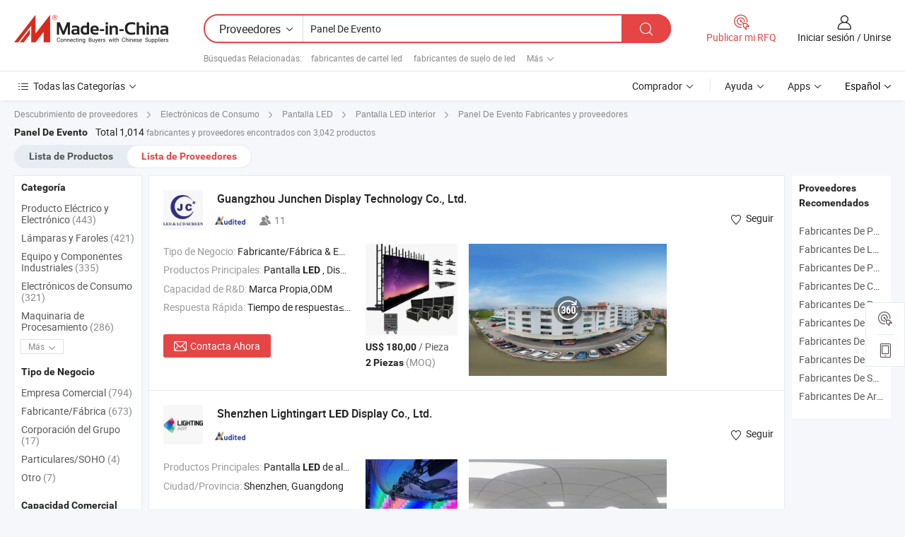

--- FILE ---
content_type: text/html;charset=UTF-8
request_url: https://es.made-in-china.com/manufacturers/event-led-panel.html
body_size: 60914
content:
<!DOCTYPE HTML>
<html lang="es">
<head>
    <base href="//es.made-in-china.com" target="_top"/>
<meta http-equiv="Content-Type" content="text/html; charset=utf-8" />
        <title>Fabricantes de Panel De Evento de China, Fabricantes y Proveedores de Panel De Evento en es.Made-in-China.com</title>
    <meta content="fabricantes de Panel De Evento, fábrica de Panel De Evento, fabricantes de China, proveedores de China" name="keywords">
        <meta content="lista de fabricantes de Panel De Evento de China, obtener acceso a fabricantes de Panel De Evento y proveedores de Panel De Evento desde China eficientemente en es.Made-in-China.com" name="description">
<link rel="dns-prefetch" href="//www.micstatic.com">
<link rel="preconnect" href="//www.micstatic.com">
<link rel="dns-prefetch" href="//image.made-in-china.com">
<link rel="preconnect" href="//image.made-in-china.com">
<link rel="dns-prefetch" href="//pic.made-in-china.com">
<link rel="preconnect" href="//pic.made-in-china.com">
			<link rel="canonical" href="//es.made-in-china.com/manufacturers/event-led-panel.html"/>
	      <link rel="next" href="//es.made-in-china.com/manufacturers/event-led-panel_2.html"/>
      <link type="text/css" rel="stylesheet" href="https://www.micstatic.com/common/css/global_bdef139a.css" /><link type="text/css" rel="stylesheet" href="https://www.micstatic.com/common/js/assets/artDialog/skins/simple_221eedfd.css" /><link type="text/css" rel="stylesheet" href="https://www.micstatic.com/common/css/validator_88e23ce7.css" /><link type="text/css" rel="stylesheet" href="https://www.micstatic.com/landing/www/qc/css/company-search.B_5230bcb5.css" /><link type="text/css" rel="stylesheet" href="https://www.micstatic.com/common/future/core/style/future_d36576e8.css" /><link type="text/css" rel="stylesheet" href="https://www.micstatic.com/landing/www/qp/css/modules/swiper@7.0.5-bundle.min_f7b0d48b.css" /> 
                <link rel="alternate" hreflang="de" href="https://de.made-in-china.com/manufacturers/event-led-panel.html" />
            <link rel="alternate" hreflang="hi" href="https://hi.made-in-china.com/manufacturers/event-led-panel.html" />
            <link rel="alternate" hreflang="ru" href="https://ru.made-in-china.com/manufacturers/event-led-panel.html" />
            <link rel="alternate" hreflang="pt" href="https://pt.made-in-china.com/manufacturers/event-led-panel.html" />
            <link rel="alternate" hreflang="ko" href="https://kr.made-in-china.com/manufacturers/event-led-panel.html" />
            <link rel="alternate" hreflang="en" href="https://www.made-in-china.com/manufacturers/event-led-panel.html" />
            <link rel="alternate" hreflang="it" href="https://it.made-in-china.com/manufacturers/event-led-panel.html" />
            <link rel="alternate" hreflang="fr" href="https://fr.made-in-china.com/manufacturers/event-led-panel.html" />
            <link rel="alternate" hreflang="es" href="https://es.made-in-china.com/manufacturers/event-led-panel.html" />
            <link rel="alternate" hreflang="x-default" href="https://www.made-in-china.com/manufacturers/event-led-panel.html" />
            <link rel="alternate" hreflang="ar" href="https://sa.made-in-china.com/manufacturers/event-led-panel.html" />
            <link rel="alternate" hreflang="vi" href="https://vi.made-in-china.com/manufacturers/event-led-panel.html" />
            <link rel="alternate" hreflang="th" href="https://th.made-in-china.com/manufacturers/event-led-panel.html" />
            <link rel="alternate" hreflang="ja" href="https://jp.made-in-china.com/manufacturers/event-led-panel.html" />
            <link rel="alternate" hreflang="id" href="https://id.made-in-china.com/manufacturers/event-led-panel.html" />
            <link rel="alternate" hreflang="nl" href="https://nl.made-in-china.com/manufacturers/event-led-panel.html" />
            <link rel="alternate" hreflang="tr" href="https://tr.made-in-china.com/manufacturers/event-led-panel.html" />
    <style>
        body .prod-favorite-icon .tip-faverite{
            width: 115px;
        }
        .J-async-dom .extra-rec {
            min-height: 1000px;
        }
    </style>
<!-- Polyfill Code Begin --><script chaset="utf-8" type="text/javascript" src="https://www.micstatic.com/polyfill/polyfill-simplify_eb12d58d.js"></script><!-- Polyfill Code End --></head>
<body probe-clarity="false" >
            <div id="header" ></div>
<script>
    function headerMlanInit() {
        const funcName = 'headerMlan';
        const app = new window[funcName]({target: document.getElementById('header'), props: {props: {"pageType":3,"logoTitle":"Fabricantes y proveedores","logoUrl":null,"base":{"buyerInfo":{"service":"Servicio","newUserGuide":"Guía de Nuevo Usuario","auditReport":"Audited Suppliers' Reports","meetSuppliers":"Meet Suppliers","onlineTrading":"Secured Trading Service","buyerCenter":"Centro del Comprador","contactUs":"Contáctenos","search":"Buscar","prodDirectory":"Directorio de Productos","supplierDiscover":"Supplier Discover","sourcingRequest":"Publicar Solicitud de Compra","quickLinks":"Quick Links","myFavorites":"Mis Favoritos","visitHistory":"Historial de Navegación","buyer":"Comprador","blog":"Perspectivas Comerciales"},"supplierInfo":{"supplier":"Proveedor","joinAdvance":"加入高级会员","tradeServerMarket":"外贸服务市场","memberHome":"外贸e家","cloudExpo":"Smart Expo云展会","onlineTrade":"交易服务","internationalLogis":"国际物流","northAmericaBrandSailing":"北美全渠道出海","micDomesticTradeStation":"中国制造网内贸站"},"helpInfo":{"whyMic":"Why Made-in-China.com","auditSupplierWay":"Cómo auditamos a los proveedores","securePaymentWay":"Cómo aseguramos el pago","submitComplaint":"Presentar una queja","contactUs":"Contáctenos","faq":"Preguntas más frecuentes","help":"Ayuda"},"appsInfo":{"downloadApp":"¡Descargar App!","forBuyer":"Para Comprador","forSupplier":"Para Proveedor","exploreApp":"Explora los descuentos exclusivos de la App","apps":"Apps"},"languages":[{"lanCode":0,"simpleName":"en","name":"English","value":"//www.made-in-china.com/manufacturers/event-led-panel.html","htmlLang":"en"},{"lanCode":5,"simpleName":"es","name":"Español","value":"//es.made-in-china.com/","htmlLang":"es"},{"lanCode":4,"simpleName":"pt","name":"Português","value":"//pt.made-in-china.com/manufacturers/event-led-panel.html","htmlLang":"pt"},{"lanCode":2,"simpleName":"fr","name":"Français","value":"//fr.made-in-china.com/manufacturers/event-led-panel.html","htmlLang":"fr"},{"lanCode":3,"simpleName":"ru","name":"Русский язык","value":"//ru.made-in-china.com/manufacturers/event-led-panel.html","htmlLang":"ru"},{"lanCode":8,"simpleName":"it","name":"Italiano","value":"//it.made-in-china.com/manufacturers/event-led-panel.html","htmlLang":"it"},{"lanCode":6,"simpleName":"de","name":"Deutsch","value":"//de.made-in-china.com/manufacturers/event-led-panel.html","htmlLang":"de"},{"lanCode":7,"simpleName":"nl","name":"Nederlands","value":"//nl.made-in-china.com/manufacturers/event-led-panel.html","htmlLang":"nl"},{"lanCode":9,"simpleName":"sa","name":"العربية","value":"//sa.made-in-china.com/manufacturers/event-led-panel.html","htmlLang":"ar"},{"lanCode":11,"simpleName":"kr","name":"한국어","value":"//kr.made-in-china.com/manufacturers/event-led-panel.html","htmlLang":"ko"},{"lanCode":10,"simpleName":"jp","name":"日本語","value":"//jp.made-in-china.com/manufacturers/event-led-panel.html","htmlLang":"ja"},{"lanCode":12,"simpleName":"hi","name":"हिन्दी","value":"//hi.made-in-china.com/manufacturers/event-led-panel.html","htmlLang":"hi"},{"lanCode":13,"simpleName":"th","name":"ภาษาไทย","value":"//th.made-in-china.com/manufacturers/event-led-panel.html","htmlLang":"th"},{"lanCode":14,"simpleName":"tr","name":"Türkçe","value":"//tr.made-in-china.com/manufacturers/event-led-panel.html","htmlLang":"tr"},{"lanCode":15,"simpleName":"vi","name":"Tiếng Việt","value":"//vi.made-in-china.com/manufacturers/event-led-panel.html","htmlLang":"vi"},{"lanCode":16,"simpleName":"id","name":"Bahasa Indonesia","value":"//id.made-in-china.com/manufacturers/event-led-panel.html","htmlLang":"id"}],"showMlan":true,"showRules":false,"rules":"Rules","language":"es","menu":"Menú","subTitle":null,"subTitleLink":null,"stickyInfo":null},"categoryRegion":{"categories":"Todas las Categorías","categoryList":[{"name":"Agricultura y Alimento","value":"https://es.made-in-china.com/category1_Agriculture-Food/Agriculture-Food_usssssssss.html","catCode":"1000000000"},{"name":"Ropa y Accesorios","value":"https://es.made-in-china.com/category1_Apparel-Accessories/Apparel-Accessories_uussssssss.html","catCode":"1100000000"},{"name":"Artes y Antigüedades","value":"https://es.made-in-china.com/category1_Arts-Crafts/Arts-Crafts_uyssssssss.html","catCode":"1200000000"},{"name":"Piezas y Accesorios de Auto y de Moto","value":"https://es.made-in-china.com/category1_Auto-Motorcycle-Parts-Accessories/Auto-Motorcycle-Parts-Accessories_yossssssss.html","catCode":"2900000000"},{"name":"Bolsas, Maletínes y Cajas","value":"https://es.made-in-china.com/category1_Bags-Cases-Boxes/Bags-Cases-Boxes_yhssssssss.html","catCode":"2600000000"},{"name":"Productos Químicos","value":"https://es.made-in-china.com/category1_Chemicals/Chemicals_uissssssss.html","catCode":"1300000000"},{"name":"Productos de Computadora","value":"https://es.made-in-china.com/category1_Computer-Products/Computer-Products_iissssssss.html","catCode":"3300000000"},{"name":"Construcción y Decoración","value":"https://es.made-in-china.com/category1_Construction-Decoration/Construction-Decoration_ugssssssss.html","catCode":"1500000000"},{"name":"Electrónicos de Consumo","value":"https://es.made-in-china.com/category1_Consumer-Electronics/Consumer-Electronics_unssssssss.html","catCode":"1400000000"},{"name":"Producto Eléctrico y Electrónico","value":"https://es.made-in-china.com/category1_Electrical-Electronics/Electrical-Electronics_uhssssssss.html","catCode":"1600000000"},{"name":"Mueble","value":"https://es.made-in-china.com/category1_Furniture/Furniture_yessssssss.html","catCode":"2700000000"},{"name":"Salud y Medicina","value":"https://es.made-in-china.com/category1_Health-Medicine/Health-Medicine_uessssssss.html","catCode":"1700000000"},{"name":"Equipo y Componentes Industriales","value":"https://es.made-in-china.com/category1_Industrial-Equipment-Components/Industrial-Equipment-Components_inssssssss.html","catCode":"3400000000"},{"name":"Instrumentos y Medidores","value":"https://es.made-in-china.com/category1_Instruments-Meters/Instruments-Meters_igssssssss.html","catCode":"3500000000"},{"name":"Industria Ligera y Uso Diario","value":"https://es.made-in-china.com/category1_Light-Industry-Daily-Use/Light-Industry-Daily-Use_urssssssss.html","catCode":"1800000000"},{"name":"Lámparas y Faroles","value":"https://es.made-in-china.com/category1_Lights-Lighting/Lights-Lighting_isssssssss.html","catCode":"3000000000"},{"name":"Maquinaria de Procesamiento","value":"https://es.made-in-china.com/category1_Manufacturing-Processing-Machinery/Manufacturing-Processing-Machinery_uossssssss.html","catCode":"1900000000"},{"name":"Metalurgia, Mineral y Energía","value":"https://es.made-in-china.com/category1_Metallurgy-Mineral-Energy/Metallurgy-Mineral-Energy_ysssssssss.html","catCode":"2000000000"},{"name":"Suministros de Oficina","value":"https://es.made-in-china.com/category1_Office-Supplies/Office-Supplies_yrssssssss.html","catCode":"2800000000"},{"name":"Embalaje e Impresión","value":"https://es.made-in-china.com/category1_Packaging-Printing/Packaging-Printing_ihssssssss.html","catCode":"3600000000"},{"name":"Seguridad y Protección","value":"https://es.made-in-china.com/category1_Security-Protection/Security-Protection_ygssssssss.html","catCode":"2500000000"},{"name":"Servicio","value":"https://es.made-in-china.com/category1_Service/Service_ynssssssss.html","catCode":"2400000000"},{"name":"Artículos de Deporte y Recreación","value":"https://es.made-in-china.com/category1_Sporting-Goods-Recreation/Sporting-Goods-Recreation_iussssssss.html","catCode":"3100000000"},{"name":"Producto Textil","value":"https://es.made-in-china.com/category1_Textile/Textile_yussssssss.html","catCode":"2100000000"},{"name":"Herramientas y Ferretería","value":"https://es.made-in-china.com/category1_Tools-Hardware/Tools-Hardware_iyssssssss.html","catCode":"3200000000"},{"name":"Juguetes","value":"https://es.made-in-china.com/category1_Toys/Toys_yyssssssss.html","catCode":"2200000000"},{"name":"Transporte","value":"https://es.made-in-china.com/category1_Transportation/Transportation_yissssssss.html","catCode":"2300000000"}],"more":"Más"},"searchRegion":{"show":true,"lookingFor":"Cuéntanos lo que estás buscando...","homeUrl":"//es.made-in-china.com","products":"Productos","suppliers":"Proveedores","auditedFactory":null,"uploadImage":"Subir Imagen","max20MbPerImage":"Máximo 20 MB por imagen","yourRecentKeywords":"Tus Palabras Clave Recientes","clearHistory":"Borrar Historial","popularSearches":"Búsquedas Relacionadas","relatedSearches":"Más","more":null,"maxSizeErrorMsg":"Subida fallida. El tamaño máximo de la imagen es de 20 MB.","noNetworkErrorMsg":"No hay conexión de red. Por favor revise su configuración de red y inténtelo de nuevo.","uploadFailedErrorMsg":"Carga fallida. Formato de imagen incorrecto. Formatos admitidos: JPG, PNG, BMP.","relatedList":[{"word":"fabricantes de cartel led","adsData":"","link":"https://es.made-in-china.com/manufacturers/led-sign.html","title":"fabricantes de cartel led"},{"word":"fabricantes de suelo de led","adsData":"","link":"https://es.made-in-china.com/manufacturers/led-floor.html","title":"fabricantes de suelo de led"},{"word":"fabricantes de tablero de pantalla led","adsData":"","link":"https://es.made-in-china.com/manufacturers/led-display-board.html","title":"fabricantes de tablero de pantalla led"},{"word":"fabricantes de panel de led de potencia","adsData":"","link":"https://es.made-in-china.com/manufacturers/power-led-panel.html","title":"fabricantes de panel de led de potencia"},{"word":"fabricantes de pantalla led","adsData":"","link":"https://es.made-in-china.com/manufacturers/led-display.html","title":"fabricantes de pantalla led"},{"word":"Panel Led De Alta Luminosidad","adsData":"","link":"https://es.made-in-china.com/tag_search_product/High-Light-Led-Panel_rhygsen_1.html","title":"Panel Led De Alta Luminosidad"},{"word":"Panel De Lámpara Led","adsData":"","link":"https://es.made-in-china.com/tag_search_product/Led-Panel-Lamp_rsynren_1.html","title":"Panel De Lámpara Led"},{"word":"Panel De Pantalla Led","adsData":"","link":"https://es.made-in-china.com/tag_search_product/Led-Screen-Panel_ruerogn_1.html","title":"Panel De Pantalla Led"},{"word":"Panel De Pantalla Led","adsData":"","link":"https://es.made-in-china.com/tag_search_product/LED-Display-Panel_rirsun_1.html","title":"Panel De Pantalla Led"},{"word":"Pantalla Led Exterior","adsData":"","link":"https://es.made-in-china.com/tag_search_product/Outdoor-Led-Screen_unhiohn_1.html","title":"Pantalla Led Exterior"}],"relatedTitle":null,"relatedTitleLink":null,"formParams":null,"mlanFormParams":{"keyword":"Panel De Evento","inputkeyword":"Panel De Evento","type":null,"currentTab":null,"currentPage":null,"currentCat":null,"currentRegion":null,"currentProp":null,"submitPageUrl":null,"parentCat":null,"otherSearch":null,"currentAllCatalogCodes":null,"sgsMembership":null,"memberLevel":null,"topOrder":null,"size":null,"more":"más","less":"less","staticUrl50":null,"staticUrl10":null,"staticUrl30":null,"condition":"1","conditionParamsList":[{"condition":"0","conditionName":null,"action":"/productSearch?keyword=#word#","searchUrl":null,"inputPlaceholder":null},{"condition":"1","conditionName":null,"action":"https://es.made-in-china.com/companySearch?keyword=#word#","searchUrl":null,"inputPlaceholder":null}]},"enterKeywordTips":"Introduzca una palabra clave al menos para su búsqueda.","openMultiSearch":false},"frequentRegion":{"rfq":{"rfq":"Publicar mi RFQ","searchRfq":"Search RFQs","acquireRfqHover":"Cuéntanos qué necesitas y prueba la manera fácil de obtener cotizaciones !","searchRfqHover":"Discover quality RFQs and connect with big-budget buyers"},"account":{"account":"Cuenta","signIn":"Iniciar sesión","join":"Unirse","newUser":"Nuevo Usuario","joinFree":"Unirse","or":"O","socialLogin":"Al hacer clic en Iniciar Sesión, Unirse Gratis o Continuar con Facebook, Linkedin, Twitter, Google, %s, acepto el %sUser Agreement%s y la %sPrivacy Policy%s","message":"Mensajes","quotes":"Citas","orders":"Pedidos","favorites":"Favoritos","visitHistory":"Historial de Navegación","postSourcingRequest":"Publicar Solicitud de Compra","hi":"Hola","signOut":"Desconectar","manageProduct":"Gestionar Productos","editShowroom":"Editar sala de exposición","username":"","userType":null,"foreignIP":true,"currentYear":2026,"userAgreement":"Acuerdo de Usuario","privacyPolicy":"Política de Privacidad"},"message":{"message":"Mensajes","signIn":"Iniciar sesión","join":"Unirse","newUser":"Nuevo Usuario","joinFree":"Unirse","viewNewMsg":"Sign in to view the new messages","inquiry":"Consultas","rfq":"RFQs","awaitingPayment":"Awaiting payments","chat":"Charlar","awaitingQuotation":"Esperando cotizaciones"},"cart":{"cart":"Cesta de Consultas"}},"busiRegion":null,"previewRegion":null,"relatedQpSync":true,"relatedQpSearchUrl":"https://www.made-in-china.com/multi-search/getHeadRelatedQp?word=event led panel&headQpType=QC&lanCode=5"}}});
		const hoc=o=>(o.__proto__.$get=function(o){return this.$$.ctx[this.$$.props[o]]},o.__proto__.$getKeys=function(){return Object.keys(this.$$.props)},o.__proto__.$getProps=function(){return this.$get("props")},o.__proto__.$setProps=function(o){var t=this.$getKeys(),s={},p=this;t.forEach(function(o){s[o]=p.$get(o)}),s.props=Object.assign({},s.props,o),this.$set(s)},o.__proto__.$help=function(){console.log("\n            $set(props): void             | 设置props的值\n            $get(key: string): any        | 获取props指定key的值\n            $getKeys(): string[]          | 获取props所有key\n            $getProps(): any              | 获取props里key为props的值（适用nail）\n            $setProps(params: any): void  | 设置props里key为props的值（适用nail）\n            $on(ev, callback): func       | 添加事件监听，返回移除事件监听的函数\n            $destroy(): void              | 销毁组件并触发onDestroy事件\n        ")},o);
        window[`${funcName}Api`] = hoc(app);
    };
</script><script type="text/javascript" crossorigin="anonymous" onload="headerMlanInit()" src="https://www.micstatic.com/nail/pc/header-mlan_6f301846.js"></script>    	<div class="auto-size J-auto-size qc-page">
        <input type="hidden" id="lanCode" name="lanCode" value="5">
        <input type="hidden" id="lan" name="lan" value="es">
        <input type="hidden" id="sensor_pg_v" value="st:qc,m:event led panel,p:1,tp:103,stp:10302,tp:103,stp:10302"/>
        <input id="ads_word" name="ads_word" type="hidden" value="event led panel"/>
        <input type="hidden" id="relatedQpSync" name="relatedQpSync" value="true">
                        <input type="hidden" id="login" value="false" />
        <input type="hidden" id="loginBuyer" value="false" />
        <input type="hidden" id="liveComIds" value="null"/>
        <input type="hidden" name="user_behavior_trace_id" id="user_behavior_trace_id" value="1jgb34m7a2p"/>
                <script class="J-mlan-config" type="text/data-lang" data-lang="">
        {
            "Please input keyword(s).": "Ingrese la(s) palabra(s) clave(s).",
            "Please input the information in English only.": "Por favor ingrese la información solo en inglés.",
            "More": "Más",
            "Less": "Menos",
            "negotiable": "Negociable",
            "Following": "Siguiendo",
            "Follow": "Seguir",
            "Followed Successfully!": "¡Seguido con Éxito!",
            "Unfollow Successfully!": "¡Dejar de seguir con éxito!",
            "Only for global buyer.": "Solo para compradores globales.",
            "1000 suppliers at the most.": "1000 proveedores como máximo.",
            "Your operation is too frequent, please try again after 24 hours.": "Su operación es demasiado frecuente, intente nuevamente después de 24 horas.",
            "Please enter your full name.": "Por favor ingrese su nombre completo.",
            "Please use English characters.": "Utilice caracteres Ingleses.",
            "Enter your email address": "Por favor, ponga su dirección de e-mail.",
            "Please enter your email address.": "Por favor, ponga su dirección de e-mail.",
            "Please enter a valid email address.": "Introduzca la dirección válida de su correo por favor.",
            "To Be Negotiated": "Para Ser Negociado",
            "Updates notifications will be sent to this email, make sure your email is correct.": "Las notificaciones de actualizaciones se enviarán a este correo electrónico, asegúrese de que su correo electrónico sea correcto.",
            "Name": "Nombre",
            "Email": "Dirección de Correo",
            "An account already exists with this email,": "Ya existe una cuenta con este correo electrónico,",
            "Sign in": "Iniciar sesión",
            "now or select another email address.": "ahora o seleccione otra dirección de correo electrónico.",
            "Confirm": "Confirmar",
            "Cancel": "Cancelar",
            "Ms.": "Sra.",
            "Mr.": "Sr.",
            "Miss": "Señora",
            "Mrs.": "Sra.",
            "System error, please try again.": "Error del sistema, por favor, inténtalo de nuevo.",
            "Chat Now!": "Charlar!",
            "Chat Now": "Charlar",
            "Chat with supplier online now!": "Chatea con el proveedor en línea ahora！",
            "Chat": "Charlar",
            "Talk to me!": "Háblame!",
            "Supplier is offline now, please leave your message.": "El proveedor está desconectado ahora, por favor deje su mensaje.",
            "Products": "Productos",
            "Exhibitors": "Expositores",
            "Suppliers": "Proveedores"
        }
        </script>
                <div class="crumb crumb-new" itemscope itemtype="https://schema.org/BreadcrumbList">
    		<span itemprop="itemListElement" itemscope itemtype="https://schema.org/ListItem">
  <a itemprop="item" href="https://es.made-in-china.com/html/category.html">
      <span itemprop="name">Descubrimiento de proveedores</span>
  </a>
  <meta itemprop="position" content="1" />
</span>
						<i class="ob-icon icon-right"></i>
				<span itemprop="itemListElement" itemscope itemtype="https://schema.org/ListItem">
		    <a itemprop="item" href="https://es.made-in-china.com/category1_Consumer-Electronics/Consumer-Electronics_unssssssss.html">
		        <span itemprop="name">Electrónicos de Consumo</span>
		    </a>
		    <meta itemprop="position" content="2" />
		</span>
						<i class="ob-icon icon-right"></i>
				<span itemprop="itemListElement" itemscope itemtype="https://schema.org/ListItem">
		    <a itemprop="item" href="https://es.made-in-china.com/category23_Consumer-Electronics/LED-Display_unsnssssss_1.html">
		        <span itemprop="name">Pantalla LED</span>
		    </a>
		    <meta itemprop="position" content="3" />
		</span>
						<i class="ob-icon icon-right"></i>
				<span itemprop="itemListElement" itemscope itemtype="https://schema.org/ListItem">
		    <a itemprop="item" href="https://es.made-in-china.com/category23_Consumer-Electronics/Indoor-LED-Display_unsnsussss_1.html">
		        <span itemprop="name">Pantalla LED interior</span>
		    </a>
		    <meta itemprop="position" content="4" />
		</span>
	                                        <i class="ob-icon icon-right"></i>
                                        <h1>Panel De Evento Fabricantes y proveedores</h1>
            		</div>
		<div class="page grid qc-list">
                        <div class="layout-fly cf">
                <div class="main-wrap">
                    <div class="main">
						                        <div class="total-tip total-tip-new">
                                                                                                                                            <em class='key_word'>Panel De Evento</em> <em>Total 1,014</em> fabricantes y proveedores encontrados con 3,042 productos
                        </div>
						<div class="list-tab">
                            <ul class="tab">
                                <li><a href="https://es.made-in-china.com/tag_search_product/Event-Led-Panel_onieorn_1.html">Lista de Productos</a></li>
                                <li class="selected"><a>Lista de Proveedores</a></li>
                                                            </ul>
						</div>
																			<div class="search-list">
								        						                                                                        <div faw-module="suppliers_list" class="list-node
                   ">
            <div class="tip arrow-top company-description" style="display: none;">
        <div class="content">
                    Manufactura y proveedor chino de Pantalla LED, Display LED, Muro de Video LED, Módulo LED, Panel LED, Señal LED, Tablero Publicitario LED, Cartelera LED, ofreciendo 3D Paneles de Piso de Baile LED RGB Emisores de Luz Magnética para Bodas, Fiestas y Escenarios, Panel de Piso Danza Interactiva Magnética con LED 3D para Bodas, 3D Efecto Panel Magnético de Piso LED Luces de Proyección para Pista de Baile y así sucesivamente de calidad.
                </div>
        <span class="arrow arrow-out">
            <span class="arrow arrow-in"></span>
        </span>
    </div>
    <div class="company-logo-wrap">
                <div class="company-logo">
            <img src='https://www.micstatic.com/landing/www/qc/img/com-logo.png?_v=1769753242049' data-original="//image.made-in-china.com/206f0j00UaHfhPrFVRoe/Guangzhou-Junchen-Display-Technology-Co-Ltd-.jpg" alt="Guangzhou Junchen Display Technology Co., Ltd." />
        </div>
        <div class="company-name-wrap">
            <h2 class="company-name">
                <a class="company-name-link" target="_blank" rel="nofollow" href="https://es.made-in-china.com/co_junchen-screen" ads-data="t:6,a:1,p:2,pcid:iZsTQupJvRIH,si:1,ty:1,c:17,st:3,pa:3,flx_deliv_tp:comb,ads_id:,ads_tp:,srv_id:" >
                                            Guangzhou Junchen Display Technology Co., Ltd. </a>
            </h2>
            <div class="company-auth-wrap">
                <div class="compnay-auth">
                                                                                                                                                                                                                                                                                                                                                                                            												                                                                                                                        																		                                                                                                                        												                                                                                                                                                                                                    <span class="auth-block as-info">
                                <div class="as-logo pl-0 as-logo-now" reportUsable="reportUsable">
                                     <input type="hidden" value="iZsTQupJvRIH">
                                    <a target="_blank" href="https://es.made-in-china.com/co_junchen-screen/company_info.html" rel="nofollow" ads-data="t:6,a:1,p:2,pcid:iZsTQupJvRIH,si:1,ty:1,c:17,st:4,pa:4">
                                        <span class="left_2"><img class="auth-icon ico-audited" src='https://www.micstatic.com/common/img/icon-new/as_32.png' alt="Proveedores Auditados"></span>
                                                                                                                    </a>
                                </div>
                            </span>
                                                                                                                                                                                                                <span class="auth-block basic-ability">
                        <img src="https://www.micstatic.com/landing/www/qc/img/employee.png?_v=1769753242049" alt="Número de Empleados" />11
                        <div class="tip arrow-top">
                            <div class="tip-con">Número de Empleados</div>
                            <span class="arrow arrow-out">
                                <span class="arrow arrow-in"></span>
                            </span>
                        </div>
                    </span>
                                    </div>
                <div class="com-actions">
                                                                <div class="action action-follow follow-btn" data-logusername="junchen-screen" data-cid="iZsTQupJvRIH" ads-data="st:69,pdid:,pcid:iZsTQupJvRIH,is_trade:,is_sample:,is_rushorder:,a:1,flx_deliv_tp:comb,ads_id:,ads_tp:,srv_id:">
                            <a href="javascript:void(0)">
                                <i class="ob-icon icon-heart-f"></i>
                                <i class="ob-icon icon-heart"></i>
                                <span>Seguir</span>
                            </a>
                        </div>
                                                        </div>
            </div>
        </div>
    </div>
    <div class="company-info-wrap">
        <div class="company-info">
            <div class="company-box">
                <div class="company-intro">
                                                                <div>
                            <label class="subject">Tipo de Negocio:</label>
                            <span title="Fabricante/Fábrica & Empresa Comercial">
                                Fabricante/Fábrica & Empresa Comercial
                            </span>
                        </div>
                                                                <div>
                            <label class="subject">Productos Principales:</label>
                            <span title="Pantalla LED, Display LED, Muro de Video LED, Módulo LED, Panel LED, Señal LED, Tablero Publicitario LED, Cartelera LED">
                                                                                                                                                        Pantalla <strong>LED</strong> , Display <strong>LED</strong> , Muro de Video <strong>LED</strong> , Módulo <strong>LED</strong> , <strong>Panel</strong> <strong>LED</strong> </span>
                        </div>
                                                                <div>
                            <label class="subject">Capacidad de R&D:</label>
                                                        <span title="Marca Propia,ODM">
                                Marca Propia,ODM
                            </span>
                        </div>
                                                                <div>
                            <label class="subject">Respuesta Rápida:</label>
                            <span>
                                Tiempo de respuesta≤3h
                            </span>
                        </div>
                                                                                                                                        </div>
                <div class="user-action">
                    <a rel="nofollow" fun-inquiry-supplier target="_blank" href="https://www.made-in-china.com/sendInquiry/shrom_iZsTQupJvRIH_iZsTQupJvRIH.html?from=search&type=cs&target=com&word=event+led+panel&plant=es" class="contact-btn" ads-data="t:6,a:1,p:2,pcid:iZsTQupJvRIH,si:1,ty:1,c:17,st:24,pa:24,st:24,flx_deliv_tp:comb,ads_id:,ads_tp:,srv_id:">
                        <i class="ob-icon icon-mail"></i> Contacta Ahora
                    </a>
                    <b class="tm3_chat_status" dataId="iZsTQupJvRIH_iZsTQupJvRIH_3"
                       inquiry="https://www.made-in-china.com/sendInquiry/shrom_iZsTQupJvRIH_iZsTQupJvRIH.html?from=search&type=cs&target=com&word=event+led+panel&plant=es"
                       processor="chat" cid="iZsTQupJvRIH" style="display:none"></b>
                    <a rel="nofollow" class="tm-on" title="Háblame!" href="javascript:void('Talk to me!')"
                       style="display:none">Háblame!</a>
                </div>
            </div>
        </div>
        <div class="rec-product-wrap">
                            <ul class="rec-product">
                                                                                                                                <li >
                                <div class="img-thumb">
                                    <a href="https://es.made-in-china.com/co_junchen-screen/product_P2-976-Easy-Install-Mobile-Rental-Video-Wall-Event-Movable-Outdoor-Indoor-Display-LED-Panel_yyyeggogsg.html" class="img-thumb-inner" target="_blank" title="P2.976 F&aacute;cil Instalaci&oacute;n Pared de Video M&oacute;vil para Alquiler Evento Despliegue LED Interior Exterior">
                                        <img alt="P2.976 F&aacute;cil Instalaci&oacute;n Pared de Video M&oacute;vil para Alquiler Evento Despliegue LED Interior Exterior" title="P2.976 F&aacute;cil Instalaci&oacute;n Pared de Video M&oacute;vil para Alquiler Evento Despliegue LED Interior Exterior"
                                             src="https://image.made-in-china.com/2f1j00ToAvSPFIkVbc/P2-976-F-cil-Instalaci-n-Pared-de-Video-M-vil-para-Alquiler-Evento-Despliegue-LED-Interior-Exterior.jpg"
                                                                                        faw-exposure ads-data="t:6,a:1,p:2,pcid:iZsTQupJvRIH,si:1,ty:1,c:17,st:8,pa:8,pid:hYSRkxWGgpcF,tps:1,pdid:hYSRkxWGgpcF,flx_deliv_tp:comb,ads_id:,ads_tp:,srv_id:"/>
                                    </a>
                                </div>
                                <div class="pro-price-moq">
                                    <div class="prd-price" title="US$ 180,00 / Pieza"><strong class="price">US$ 180,00</strong> / Pieza</div>
                                    <div class="moq" title="2 Piezas">2 Piezas <span class="text--grey">(MOQ)</span></div>
                                </div>
                            </li>
                                                                                                                                                        <li >
                                <div class="img-thumb">
                                    <a href="https://es.made-in-china.com/co_junchen-screen/product_Colorful-RGB-LED-Dance-Floor-Panel-for-Events_yuungeonig.html" class="img-thumb-inner" target="_blank" title="Panel de baile LED RGB colorido para eventos">
                                        <img alt="Panel de baile LED RGB colorido para eventos" title="Panel de baile LED RGB colorido para eventos"
                                             src="https://image.made-in-china.com/2f1j00DNhbeGwFkpqV/Panel-de-baile-LED-RGB-colorido-para-eventos.jpg"
                                                                                        faw-exposure ads-data="t:6,a:1,p:2,pcid:iZsTQupJvRIH,si:1,ty:1,c:17,st:8,pa:8,pid:iaIRKgcuHAWd,tps:2,pdid:iaIRKgcuHAWd,flx_deliv_tp:comb,ads_id:,ads_tp:,srv_id:"/>
                                    </a>
                                </div>
                                <div class="pro-price-moq">
                                    <div class="prd-price" title="US$ 786,00 / Metro Cuadrado"><strong class="price">US$ 786,00</strong> / Metro Cuadrado</div>
                                    <div class="moq" title="1 Metro Cuadrado">1 Metro Cuadrado <span class="text--grey">(MOQ)</span></div>
                                </div>
                            </li>
                                                                                                                                                        <li class="addto" >
                                <div class="img-thumb">
                                    <a href="https://es.made-in-china.com/co_junchen-screen/product_High-Definition-COB-LED-Video-Wall-Display-Panel-for-Events_yuuensugyg.html" class="img-thumb-inner" target="_blank" title="Panel de Pantalla de Video LED COB de Alta Definici&oacute;n para Eventos">
                                        <img alt="Panel de Pantalla de Video LED COB de Alta Definici&oacute;n para Eventos" title="Panel de Pantalla de Video LED COB de Alta Definici&oacute;n para Eventos"
                                             src="https://image.made-in-china.com/2f1j00JNroZlDHrgqV/Panel-de-Pantalla-de-Video-LED-COB-de-Alta-Definici-n-para-Eventos.jpg"
                                                                                        faw-exposure ads-data="t:6,a:1,p:2,pcid:iZsTQupJvRIH,si:1,ty:1,c:17,st:8,pa:8,pid:kfvrEpiUmAhG,tps:3,pdid:kfvrEpiUmAhG,flx_deliv_tp:comb,ads_id:,ads_tp:,srv_id:"/>
                                    </a>
                                </div>
                                <div class="pro-price-moq">
                                    <div class="prd-price" title="US$ 4.429,00 / Metro Cuadrado"><strong class="price">US$ 4.429,00</strong> / Metro Cuadrado</div>
                                    <div class="moq" title="1 Metro Cuadrado">1 Metro Cuadrado <span class="text--grey">(MOQ)</span></div>
                                </div>
                            </li>
                                                            </ul>
                                                            <script type="application/json">
                {
                    "sceneUrl": "",
                    "scenePicUrl": "",
                    "panoramaUrl": "//world-port.made-in-china.com/viewVR?comId=iZsTQupJvRIH",
                    "panoSnapshotUrl": "https://world.made-in-china.com/img/ffs/4/jYWUEvSRvflh",
                    "videoUrl": "https://v.made-in-china.com/ucv/sbr/93990d5e98722c7b0f5660cf1f37b1/14d1e9c6fe10321249055228789650_h264_def.mp4",
                    "videoCoverPicUrl": "https://image.made-in-china.com/358f0j00TtkYcayMVlbQ/Guangzhou-Junchen-Display-Technology-Co-Ltd-.jpg",
                    "vid":"",
                    "autoplay": true,
                    "comUrl": "https://es.made-in-china.com/co_junchen-screen",
                    "comName": "Guangzhou Junchen Display Technology Co., Ltd.",
                    "csLevel": "50",
                    "sgsMembership": "0",
                    "keyWordSearch": "[{\"word\":\"Pantalla LED\",\"wordSearchUrl\":\"https://es.made-in-china.com/co_junchen-screen/product/keywordSearch?searchKeyword=Pantalla LED&viewType=0\"},{\"word\":\" Display LED\",\"wordSearchUrl\":\"https://es.made-in-china.com/co_junchen-screen/product/keywordSearch?searchKeyword= Display LED&viewType=0\"},{\"word\":\" Muro de Video LED\",\"wordSearchUrl\":\"https://es.made-in-china.com/co_junchen-screen/product/keywordSearch?searchKeyword= Muro de Video LED&viewType=0\"},{\"word\":\" M&oacute;dulo LED\",\"wordSearchUrl\":\"https://es.made-in-china.com/co_junchen-screen/product/keywordSearch?searchKeyword= M&oacute;dulo LED&viewType=0\"},{\"word\":\" Panel LED\",\"wordSearchUrl\":\"https://es.made-in-china.com/co_junchen-screen/product/keywordSearch?searchKeyword= Panel LED&viewType=0\"},{\"word\":\" Se&ntilde;al LED\",\"wordSearchUrl\":\"https://es.made-in-china.com/co_junchen-screen/product/keywordSearch?searchKeyword= Se&ntilde;al LED&viewType=0\"},{\"word\":\" Tablero Publicitario LED\",\"wordSearchUrl\":\"https://es.made-in-china.com/co_junchen-screen/product/keywordSearch?searchKeyword= Tablero Publicitario LED&viewType=0\"},{\"word\":\" Cartelera LED\",\"wordSearchUrl\":\"https://es.made-in-china.com/co_junchen-screen/product/keywordSearch?searchKeyword= Cartelera LED&viewType=0\"}]",
                    "inquiryUrl": "https://www.made-in-china.com/sendInquiry/shrom_iZsTQupJvRIH_iZsTQupJvRIH.html?from=search&type=cs&target=com&word=event+led+panel&plant=es",
                    "aboutUsUrl": "https://es.made-in-china.com/co_junchen-screen/company_info.html",
                    "placeholderUrl": "https://www.micstatic.com/landing/www/qc/img/spacer.gif?_v=1769753242049",
                    "tridImg": "https://www.micstatic.com/common/img/icon/3d_36.png?_v=1769753242049",
                    "tridGif": "https://www.micstatic.com/common/img/icon/3d_gif.gif?_v=1769753242049"
                }
            </script>
                <script>
                    document.addEventListener('DOMContentLoaded', function () {
                        var companyNames = document.querySelectorAll('.company-name-link');
                        companyNames.forEach(function (element) {
                            element.addEventListener('mouseover', function () {
                                // 显示公司简介
                                var description = element.closest('.list-node').querySelector('.company-description');
                                if (description) {
                                    description.style.display = 'block';
                                }
                            });
                            element.addEventListener('mouseout', function () {
                                // 隐藏公司简介
                                var description = element.closest('.list-node').querySelector('.company-description');
                                if (description) {
                                    description.style.display = 'none';
                                }
                            });
                        });
                    });
                </script>
                                            <div class="company-video-wrap" faw-exposure ads-data="t:6,a:1,p:2,pcid:iZsTQupJvRIH,si:1,ty:1,c:17,st:27,st:12,flx_deliv_tp:comb,ads_id:,ads_tp:,srv_id:">
                    <div class="J-holder 360" data-url="//world-port.made-in-china.com/viewVR?comId=iZsTQupJvRIH" ads-data="t:6,a:1,p:2,pcid:iZsTQupJvRIH,si:1,ty:1,c:17,st:27,st:12,flx_deliv_tp:comb,ads_id:,ads_tp:,srv_id:">
                                                    <img class="cover--company cover-360" src="https://world.made-in-china.com/img/ffs/4/jYWUEvSRvflh"/>
                                                <div class="J-company-play play-360">
                            <i class="ob-icon icon-panorama"></i>
                        </div>
                    </div>
                </div>
                                </div>
    </div>
    </div> <div faw-module="suppliers_list" class="list-node
                           even
               ">
            <div class="tip arrow-top company-description" style="display: none;">
        <div class="content">
                    Manufactura y proveedor chino de Pantalla LED de alquiler, pantalla LED, pared de video LED, pantalla LED, pantalla LED, panel LED, cartelera LED, pantalla LED publicitaria, pantalla LED interior, pantalla LED exterior, ofreciendo Pantalla de Alquiler de Pared de Video de Alta Refrescación Impermeable para Publicidad LED al Aire Libre P3.91, Pantalla de Alquiler de Video de Alta Definición Impermeable para Exterior P3.91 con Alta Tasa de Refresco para Pantalla LED, Pared de Video LED a Color Completo para Interior y Exterior en Alta Venta 500*1000mm Panel de Pantalla LED de Alta Brillo y así sucesivamente de calidad.
                </div>
        <span class="arrow arrow-out">
            <span class="arrow arrow-in"></span>
        </span>
    </div>
    <div class="company-logo-wrap">
                <div class="company-logo">
            <img src='https://www.micstatic.com/landing/www/qc/img/com-logo.png?_v=1769753242049' data-original="//image.made-in-china.com/206f0j00ktVGufRgTYcN/Shenzhen-Lightingart-LED-Display-Co-Ltd-.jpg" alt="Shenzhen Lightingart LED Display Co., Ltd." />
        </div>
        <div class="company-name-wrap">
            <h2 class="company-name">
                <a class="company-name-link" target="_blank" rel="nofollow" href="https://es.made-in-china.com/co_lightingartled" ads-data="t:6,a:2,p:2,pcid:rqbxVIpoOflz,si:1,ty:1,c:17,st:3,pa:3,flx_deliv_tp:comb,ads_id:,ads_tp:,srv_id:" >
                                            Shenzhen Lightingart <strong>LED</strong> Display Co., Ltd. </a>
            </h2>
            <div class="company-auth-wrap">
                <div class="compnay-auth">
                                                                                                                                                                                                                                                                                                                                                                                            												                                                                                                                        																		                                                                                                                        												                                                                                                                                                                                                    <span class="auth-block as-info">
                                <div class="as-logo pl-0 as-logo-now" reportUsable="reportUsable">
                                     <input type="hidden" value="rqbxVIpoOflz">
                                    <a target="_blank" href="https://es.made-in-china.com/co_lightingartled/company_info.html" rel="nofollow" ads-data="t:6,a:2,p:2,pcid:rqbxVIpoOflz,si:1,ty:1,c:17,st:4,pa:4">
                                        <span class="left_2"><img class="auth-icon ico-audited" src='https://www.micstatic.com/common/img/icon-new/as_32.png' alt="Proveedores Auditados"></span>
                                                                                                                    </a>
                                </div>
                            </span>
                                                                                                                                                                                                        </div>
                <div class="com-actions">
                                                                <div class="action action-follow follow-btn" data-logusername="lightingartled" data-cid="rqbxVIpoOflz" ads-data="st:69,pdid:,pcid:rqbxVIpoOflz,is_trade:,is_sample:,is_rushorder:,a:2,flx_deliv_tp:comb,ads_id:,ads_tp:,srv_id:">
                            <a href="javascript:void(0)">
                                <i class="ob-icon icon-heart-f"></i>
                                <i class="ob-icon icon-heart"></i>
                                <span>Seguir</span>
                            </a>
                        </div>
                                                        </div>
            </div>
        </div>
    </div>
    <div class="company-info-wrap">
        <div class="company-info">
            <div class="company-box">
                <div class="company-intro">
                                                                                    <div>
                            <label class="subject">Productos Principales:</label>
                            <span title="Pantalla LED de alquiler, pantalla LED, pared de video LED, pantalla LED, pantalla LED, panel LED, cartelera LED, pantalla LED publicitaria, pantalla LED interior, pantalla LED exterior">
                                                                                                                                                        Pantalla <strong>LED</strong> de alquiler , pantalla <strong>LED</strong> , pared de video <strong>LED</strong> , pantalla <strong>LED</strong> , pantalla <strong>LED</strong> </span>
                        </div>
                                                                                                                                                                            <div>
                                <label class="subject">Ciudad/Provincia:</label>
                                <span>
                                    Shenzhen, Guangdong
                                </span>
                            </div>
                                                                                                    </div>
                <div class="user-action">
                    <a rel="nofollow" fun-inquiry-supplier target="_blank" href="https://www.made-in-china.com/sendInquiry/shrom_rqbxVIpoOflz_rqbxVIpoOflz.html?from=search&type=cs&target=com&word=event+led+panel&plant=es" class="contact-btn" ads-data="t:6,a:2,p:2,pcid:rqbxVIpoOflz,si:1,ty:1,c:17,st:24,pa:24,st:24,flx_deliv_tp:comb,ads_id:,ads_tp:,srv_id:">
                        <i class="ob-icon icon-mail"></i> Contacta Ahora
                    </a>
                    <b class="tm3_chat_status" dataId="rqbxVIpoOflz_rqbxVIpoOflz_3"
                       inquiry="https://www.made-in-china.com/sendInquiry/shrom_rqbxVIpoOflz_rqbxVIpoOflz.html?from=search&type=cs&target=com&word=event+led+panel&plant=es"
                       processor="chat" cid="rqbxVIpoOflz" style="display:none"></b>
                    <a rel="nofollow" class="tm-on" title="Háblame!" href="javascript:void('Talk to me!')"
                       style="display:none">Háblame!</a>
                </div>
            </div>
        </div>
        <div class="rec-product-wrap">
                            <ul class="rec-product">
                                                                                                                                <li >
                                <div class="img-thumb">
                                    <a href="https://es.made-in-china.com/co_lightingartled/product_Turbine-P2-84-P3-91-P4-81-P6-68-Outdoor-Indoor-Events-Rental-LED-Cruved-Background-Wall-Video-Wall-LED-Display-Screen-Panel-Price_rhuisoong.html" class="img-thumb-inner" target="_blank" title="Turbina P2.84 P3.91 P4.81 P6.68 Pared de Fondo Curvada LED para Alquiler de Eventos al Aire Libre y en Interior Pantalla de Video LED Precio">
                                        <img alt="Turbina P2.84 P3.91 P4.81 P6.68 Pared de Fondo Curvada LED para Alquiler de Eventos al Aire Libre y en Interior Pantalla de Video LED Precio" title="Turbina P2.84 P3.91 P4.81 P6.68 Pared de Fondo Curvada LED para Alquiler de Eventos al Aire Libre y en Interior Pantalla de Video LED Precio"
                                             src="https://image.made-in-china.com/2f1j00rqcoymOPwMkL/Turbina-P2-84-P3-91-P4-81-P6-68-Pared-de-Fondo-Curvada-LED-para-Alquiler-de-Eventos-al-Aire-Libre-y-en-Interior-Pantalla-de-Video-LED-Precio.jpg"
                                                                                        faw-exposure ads-data="t:6,a:2,p:2,pcid:rqbxVIpoOflz,si:1,ty:1,c:17,st:8,pa:8,pid:OsTQxHuZroWd,tps:1,pdid:OsTQxHuZroWd,flx_deliv_tp:comb,ads_id:,ads_tp:,srv_id:"/>
                                    </a>
                                </div>
                                <div class="pro-price-moq">
                                    <div class="prd-price" title="US$ 1.123,00 / Metro Cuadrado"><strong class="price">US$ 1.123,00</strong> / Metro Cuadrado</div>
                                    <div class="moq" title="1 Metro Cuadrado">1 Metro Cuadrado <span class="text--grey">(MOQ)</span></div>
                                </div>
                            </li>
                                                                                                                                                        <li >
                                <div class="img-thumb">
                                    <a href="https://es.made-in-china.com/co_lightingartled/product_Stage-Events-Signs-Video-Wall-Die-Casting-P5-P6-P3-91-P4-81-Outdoor-Indoor-Rental-LED-Display-Screen-Panel_reosurirg.html" class="img-thumb-inner" target="_blank" title="Eventos en Escenario Se&ntilde;ales Pared de Video Fundici&oacute;n a Presi&oacute;n P5 P6 P3.91 P4.81 Pantalla de LED de Alquiler Interior Exterior">
                                        <img alt="Eventos en Escenario Se&ntilde;ales Pared de Video Fundici&oacute;n a Presi&oacute;n P5 P6 P3.91 P4.81 Pantalla de LED de Alquiler Interior Exterior" title="Eventos en Escenario Se&ntilde;ales Pared de Video Fundici&oacute;n a Presi&oacute;n P5 P6 P3.91 P4.81 Pantalla de LED de Alquiler Interior Exterior"
                                             src="https://image.made-in-china.com/2f1j00CBobmvfPMMcV/Eventos-en-Escenario-Se-ales-Pared-de-Video-Fundici-n-a-Presi-n-P5-P6-P3-91-P4-81-Pantalla-de-LED-de-Alquiler-Interior-Exterior.jpg"
                                                                                        faw-exposure ads-data="t:6,a:2,p:2,pcid:rqbxVIpoOflz,si:1,ty:1,c:17,st:8,pa:8,pid:zNFJAsnPEKVy,tps:2,pdid:zNFJAsnPEKVy,flx_deliv_tp:comb,ads_id:,ads_tp:,srv_id:"/>
                                    </a>
                                </div>
                                <div class="pro-price-moq">
                                    <div class="prd-price" title="US$ 220,00 / panel"><strong class="price">US$ 220,00</strong> / panel</div>
                                    <div class="moq" title="1 panel">1 panel <span class="text--grey">(MOQ)</span></div>
                                </div>
                            </li>
                                                                                                                                                        <li class="addto" >
                                <div class="img-thumb">
                                    <a href="https://es.made-in-china.com/co_lightingartled/product_Outdoor-P6-2-Stage-Rental-Events-LED-Display-Panels-for-Sale_reoeoesog.html" class="img-thumb-inner" target="_blank" title="P6.2 escenario al aire libre Eventos Alquiler de paneles de pantalla LED para la venta">
                                        <img alt="P6.2 escenario al aire libre Eventos Alquiler de paneles de pantalla LED para la venta" title="P6.2 escenario al aire libre Eventos Alquiler de paneles de pantalla LED para la venta"
                                             src="https://image.made-in-china.com/2f1j00aHyGtRnqqgbr/P6-2-escenario-al-aire-libre-Eventos-Alquiler-de-paneles-de-pantalla-LED-para-la-venta.jpg"
                                                                                        faw-exposure ads-data="t:6,a:2,p:2,pcid:rqbxVIpoOflz,si:1,ty:1,c:17,st:8,pa:8,pid:mjFxOZXDPShv,tps:3,pdid:mjFxOZXDPShv,flx_deliv_tp:comb,ads_id:,ads_tp:,srv_id:"/>
                                    </a>
                                </div>
                                <div class="pro-price-moq">
                                    <div class="prd-price" title="US$ 191,00 / panel"><strong class="price">US$ 191,00</strong> / panel</div>
                                    <div class="moq" title="1 panel">1 panel <span class="text--grey">(MOQ)</span></div>
                                </div>
                            </li>
                                                            </ul>
                                                            <script type="application/json">
                {
                    "sceneUrl": "",
                    "scenePicUrl": "",
                    "panoramaUrl": "//world-port.made-in-china.com/viewVR?comId=rqbxVIpoOflz",
                    "panoSnapshotUrl": "https://world.made-in-china.com/img/ffs/4/WtaQdYnJYEVe",
                    "videoUrl": "https://v.made-in-china.com/ucv/sbr/739011db371d30647da6f9b53b054c/e84cccf1da10185793854219804532_h264_def.mp4",
                    "videoCoverPicUrl": "https://image.made-in-china.com/358f0j00RGEUnBjhaFlt/Shenzhen-Lightingart-LED-Display-Co-Ltd-.jpg",
                    "vid":"",
                    "autoplay": true,
                    "comUrl": "https://es.made-in-china.com/co_lightingartled",
                    "comName": "Shenzhen Lightingart LED Display Co., Ltd.",
                    "csLevel": "50",
                    "sgsMembership": "0",
                    "keyWordSearch": "[{\"word\":\"Pantalla LED de alquiler\",\"wordSearchUrl\":\"https://es.made-in-china.com/co_lightingartled/product/keywordSearch?searchKeyword=Pantalla LED de alquiler&viewType=0\"},{\"word\":\" pantalla LED\",\"wordSearchUrl\":\"https://es.made-in-china.com/co_lightingartled/product/keywordSearch?searchKeyword= pantalla LED&viewType=0\"},{\"word\":\" pared de video LED\",\"wordSearchUrl\":\"https://es.made-in-china.com/co_lightingartled/product/keywordSearch?searchKeyword= pared de video LED&viewType=0\"},{\"word\":\" pantalla LED\",\"wordSearchUrl\":\"https://es.made-in-china.com/co_lightingartled/product/keywordSearch?searchKeyword= pantalla LED&viewType=0\"},{\"word\":\" pantalla LED\",\"wordSearchUrl\":\"https://es.made-in-china.com/co_lightingartled/product/keywordSearch?searchKeyword= pantalla LED&viewType=0\"},{\"word\":\" panel LED\",\"wordSearchUrl\":\"https://es.made-in-china.com/co_lightingartled/product/keywordSearch?searchKeyword= panel LED&viewType=0\"},{\"word\":\" cartelera LED\",\"wordSearchUrl\":\"https://es.made-in-china.com/co_lightingartled/product/keywordSearch?searchKeyword= cartelera LED&viewType=0\"},{\"word\":\" pantalla LED publicitaria\",\"wordSearchUrl\":\"https://es.made-in-china.com/co_lightingartled/product/keywordSearch?searchKeyword= pantalla LED publicitaria&viewType=0\"},{\"word\":\" pantalla LED interior\",\"wordSearchUrl\":\"https://es.made-in-china.com/co_lightingartled/product/keywordSearch?searchKeyword= pantalla LED interior&viewType=0\"},{\"word\":\" pantalla LED exterior\",\"wordSearchUrl\":\"https://es.made-in-china.com/co_lightingartled/product/keywordSearch?searchKeyword= pantalla LED exterior&viewType=0\"}]",
                    "inquiryUrl": "https://www.made-in-china.com/sendInquiry/shrom_rqbxVIpoOflz_rqbxVIpoOflz.html?from=search&type=cs&target=com&word=event+led+panel&plant=es",
                    "aboutUsUrl": "https://es.made-in-china.com/co_lightingartled/company_info.html",
                    "placeholderUrl": "https://www.micstatic.com/landing/www/qc/img/spacer.gif?_v=1769753242049",
                    "tridImg": "https://www.micstatic.com/common/img/icon/3d_36.png?_v=1769753242049",
                    "tridGif": "https://www.micstatic.com/common/img/icon/3d_gif.gif?_v=1769753242049"
                }
            </script>
                <script>
                    document.addEventListener('DOMContentLoaded', function () {
                        var companyNames = document.querySelectorAll('.company-name-link');
                        companyNames.forEach(function (element) {
                            element.addEventListener('mouseover', function () {
                                // 显示公司简介
                                var description = element.closest('.list-node').querySelector('.company-description');
                                if (description) {
                                    description.style.display = 'block';
                                }
                            });
                            element.addEventListener('mouseout', function () {
                                // 隐藏公司简介
                                var description = element.closest('.list-node').querySelector('.company-description');
                                if (description) {
                                    description.style.display = 'none';
                                }
                            });
                        });
                    });
                </script>
                                            <div class="company-video-wrap" faw-exposure ads-data="t:6,a:2,p:2,pcid:rqbxVIpoOflz,si:1,ty:1,c:17,st:27,st:12,flx_deliv_tp:comb,ads_id:,ads_tp:,srv_id:">
                    <div class="J-holder 360" data-url="//world-port.made-in-china.com/viewVR?comId=rqbxVIpoOflz" ads-data="t:6,a:2,p:2,pcid:rqbxVIpoOflz,si:1,ty:1,c:17,st:27,st:12,flx_deliv_tp:comb,ads_id:,ads_tp:,srv_id:">
                                                    <img class="cover--company cover-360" src="https://world.made-in-china.com/img/ffs/4/WtaQdYnJYEVe"/>
                                                <div class="J-company-play play-360">
                            <i class="ob-icon icon-panorama"></i>
                        </div>
                    </div>
                </div>
                                </div>
    </div>
    </div> <div faw-module="suppliers_list" class="list-node
                   ">
            <div class="tip arrow-top company-description" style="display: none;">
        <div class="content">
                    Manufactura y proveedor chino de Pantalla LED, Módulo LED, Pantalla LED, LED a todo color, ofreciendo Módulo suave versátil para entornos de juego seguros en interiores, Módulo de Pantalla LED Suave Interior para Brillo Óptimo, Módulo suave de alta calidad para interiores con brillo mejorado para la visualización y así sucesivamente de calidad.
                </div>
        <span class="arrow arrow-out">
            <span class="arrow arrow-in"></span>
        </span>
    </div>
    <div class="company-logo-wrap">
                <div class="company-logo">
            <img src='https://www.micstatic.com/landing/www/qc/img/com-logo.png?_v=1769753242049' data-original="//image.made-in-china.com/206f0j00ytWGLOjAnUkz/Quanzhou-Xinrui-Photoelectric-Technology-Co-Ltd-.jpg" alt="Quanzhou Xinrui Photoelectric Technology Co., Ltd." />
        </div>
        <div class="company-name-wrap">
            <h2 class="company-name">
                <a class="company-name-link" target="_blank" rel="nofollow" href="https://es.made-in-china.com/co_xinruiled" ads-data="t:6,a:3,p:2,pcid:iMcQxlmDFfHA,si:1,ty:1,c:17,st:3,pa:3,flx_deliv_tp:comb,ads_id:,ads_tp:,srv_id:" >
                                            Quanzhou Xinrui Photoelectric Technology Co., Ltd. </a>
            </h2>
            <div class="company-auth-wrap">
                <div class="compnay-auth">
                                                                                                                                                                                                                                                                                                                                                                                            												                                                                                                                        																		                                                                                                                        												                                                                                                                                                                                                    <span class="auth-block as-info">
                                <div class="as-logo pl-0 as-logo-now" reportUsable="reportUsable">
                                     <input type="hidden" value="iMcQxlmDFfHA">
                                    <a target="_blank" href="https://es.made-in-china.com/co_xinruiled/company_info.html" rel="nofollow" ads-data="t:6,a:3,p:2,pcid:iMcQxlmDFfHA,si:1,ty:1,c:17,st:4,pa:4">
                                        <span class="left_2"><img class="auth-icon ico-audited" src='https://www.micstatic.com/common/img/icon-new/as_32.png' alt="Proveedores Auditados"></span>
                                                                                                                    </a>
                                </div>
                            </span>
                                                                                                                                                                                                                <span class="auth-block basic-ability">
                        <img src="https://www.micstatic.com/landing/www/qc/img/employee.png?_v=1769753242049" alt="Número de Empleados" />54
                        <div class="tip arrow-top">
                            <div class="tip-con">Número de Empleados</div>
                            <span class="arrow arrow-out">
                                <span class="arrow arrow-in"></span>
                            </span>
                        </div>
                    </span>
                                    </div>
                <div class="com-actions">
                                                                <div class="action action-follow follow-btn" data-logusername="xinruiled" data-cid="iMcQxlmDFfHA" ads-data="st:69,pdid:,pcid:iMcQxlmDFfHA,is_trade:,is_sample:,is_rushorder:,a:3,flx_deliv_tp:comb,ads_id:,ads_tp:,srv_id:">
                            <a href="javascript:void(0)">
                                <i class="ob-icon icon-heart-f"></i>
                                <i class="ob-icon icon-heart"></i>
                                <span>Seguir</span>
                            </a>
                        </div>
                                                        </div>
            </div>
        </div>
    </div>
    <div class="company-info-wrap">
        <div class="company-info">
            <div class="company-box">
                <div class="company-intro">
                                                                <div>
                            <label class="subject">Tipo de Negocio:</label>
                            <span title="Fabricante/Fábrica & Empresa Comercial">
                                Fabricante/Fábrica & Empresa Comercial
                            </span>
                        </div>
                                                                <div>
                            <label class="subject">Productos Principales:</label>
                            <span title="Pantalla LED, Módulo LED, Pantalla LED, LED a todo color">
                                                                                                                                                        Pantalla <strong>LED</strong> , Módulo <strong>LED</strong> , Pantalla <strong>LED</strong> , <strong>LED</strong> a todo color </span>
                        </div>
                                                                <div>
                            <label class="subject">Capacidad de R&D:</label>
                                                        <span title="Marca Propia,ODM,OEM">
                                Marca Propia,ODM,OEM
                            </span>
                        </div>
                                                                                                                                                        <div>
                                <label class="subject">Ciudad/Provincia:</label>
                                <span>
                                    Quanzhou, Fujian
                                </span>
                            </div>
                                                                                                    </div>
                <div class="user-action">
                    <a rel="nofollow" fun-inquiry-supplier target="_blank" href="https://www.made-in-china.com/sendInquiry/shrom_iMcQxlmDFfHA_iMcQxlmDFfHA.html?from=search&type=cs&target=com&word=event+led+panel&plant=es" class="contact-btn" ads-data="t:6,a:3,p:2,pcid:iMcQxlmDFfHA,si:1,ty:1,c:17,st:24,pa:24,st:24,flx_deliv_tp:comb,ads_id:,ads_tp:,srv_id:">
                        <i class="ob-icon icon-mail"></i> Contacta Ahora
                    </a>
                    <b class="tm3_chat_status" dataId="iMcQxlmDFfHA_iMcQxlmDFfHA_3"
                       inquiry="https://www.made-in-china.com/sendInquiry/shrom_iMcQxlmDFfHA_iMcQxlmDFfHA.html?from=search&type=cs&target=com&word=event+led+panel&plant=es"
                       processor="chat" cid="iMcQxlmDFfHA" style="display:none"></b>
                    <a rel="nofollow" class="tm-on" title="Háblame!" href="javascript:void('Talk to me!')"
                       style="display:none">Háblame!</a>
                </div>
            </div>
        </div>
        <div class="rec-product-wrap">
                            <ul class="rec-product">
                                                                                                                                <li >
                                <div class="img-thumb">
                                    <a href="https://es.made-in-china.com/co_xinruiled/product_Outdoor-P2-976-LED-Display-Panel-for-Concerts-and-Events_uohoeiuohu.html" class="img-thumb-inner" target="_blank" title="Panel de Pantalla LED Exterior P2.976 para Conciertos y Eventos">
                                        <img alt="Panel de Pantalla LED Exterior P2.976 para Conciertos y Eventos" title="Panel de Pantalla LED Exterior P2.976 para Conciertos y Eventos"
                                             src="https://image.made-in-china.com/2f1j00JFGVnZOPEUYE/Panel-de-Pantalla-LED-Exterior-P2-976-para-Conciertos-y-Eventos.jpg"
                                                                                        faw-exposure ads-data="t:6,a:3,p:2,pcid:iMcQxlmDFfHA,si:1,ty:1,c:17,st:8,pa:8,pid:ZwdAueSkkqat,tps:1,pdid:ZwdAueSkkqat,flx_deliv_tp:comb,ads_id:,ads_tp:,srv_id:"/>
                                    </a>
                                </div>
                                <div class="pro-price-moq">
                                    <div class="prd-price" title="US$ 2.325,00 / pieces"><strong class="price">US$ 2.325,00</strong> / pieces</div>
                                    <div class="moq" title="1 pieces">1 pieces <span class="text--grey">(MOQ)</span></div>
                                </div>
                            </li>
                                                                                                                                                        <li >
                                <div class="img-thumb">
                                    <a href="https://es.made-in-china.com/co_xinruiled/product_Vibrant-Outdoor-LED-Panel-for-Ultimate-Weatherproof-Festival-Events_yyhoryugrg.html" class="img-thumb-inner" target="_blank" title="Panel LED exterior vibrante para eventos de festival a prueba de clima">
                                        <img alt="Panel LED exterior vibrante para eventos de festival a prueba de clima" title="Panel LED exterior vibrante para eventos de festival a prueba de clima"
                                             src="https://image.made-in-china.com/2f1j00RNCvusWDnzqi/Panel-LED-exterior-vibrante-para-eventos-de-festival-a-prueba-de-clima.jpg"
                                                                                        faw-exposure ads-data="t:6,a:3,p:2,pcid:iMcQxlmDFfHA,si:1,ty:1,c:17,st:8,pa:8,pid:hYFprsjcfbkf,tps:2,pdid:hYFprsjcfbkf,flx_deliv_tp:comb,ads_id:,ads_tp:,srv_id:"/>
                                    </a>
                                </div>
                                <div class="pro-price-moq">
                                    <div class="prd-price" title="US$ 1.735,00 / pieces"><strong class="price">US$ 1.735,00</strong> / pieces</div>
                                    <div class="moq" title="1 pieces">1 pieces <span class="text--grey">(MOQ)</span></div>
                                </div>
                            </li>
                                                                                                                                                        <li class="addto" >
                                <div class="img-thumb">
                                    <a href="https://es.made-in-china.com/co_xinruiled/product_P2-5-LED-Panel-for-Dynamic-Outdoor-Advertising-and-Event-Solutions_yygogyuigg.html" class="img-thumb-inner" target="_blank" title="P2 5 Panel LED para publicidad exterior din&aacute;mica y soluciones para eventos">
                                        <img alt="P2 5 Panel LED para publicidad exterior din&aacute;mica y soluciones para eventos" title="P2 5 Panel LED para publicidad exterior din&aacute;mica y soluciones para eventos"
                                             src="https://image.made-in-china.com/2f1j00DNfBdpinEYbH/P2-5-Panel-LED-para-publicidad-exterior-din-mica-y-soluciones-para-eventos.jpg"
                                                                                        faw-exposure ads-data="t:6,a:3,p:2,pcid:iMcQxlmDFfHA,si:1,ty:1,c:17,st:8,pa:8,pid:LpOURhkPYcWf,tps:3,pdid:LpOURhkPYcWf,flx_deliv_tp:comb,ads_id:,ads_tp:,srv_id:"/>
                                    </a>
                                </div>
                                <div class="pro-price-moq">
                                    <div class="prd-price" title="US$ 920,00 / Pieza"><strong class="price">US$ 920,00</strong> / Pieza</div>
                                    <div class="moq" title="10 Piezas">10 Piezas <span class="text--grey">(MOQ)</span></div>
                                </div>
                            </li>
                                                            </ul>
                                                            <script type="application/json">
                {
                    "sceneUrl": "",
                    "scenePicUrl": "",
                    "panoramaUrl": "//world-port.made-in-china.com/viewVR?comId=iMcQxlmDFfHA",
                    "panoSnapshotUrl": "https://world.made-in-china.com/img/ffs/4/dTEtugOhmQVa",
                    "videoUrl": "https://v.made-in-china.com/ucv/sbr/8e3a6c480cab59bb75f90af4c12fc9/3792beece110426894553381533184_h264_def.mp4",
                    "videoCoverPicUrl": "https://image.made-in-china.com/358f0j00bTqGVtRITkcY/Quanzhou-Xinrui-Photoelectric-Technology-Co-Ltd-.jpg",
                    "vid":"",
                    "autoplay": true,
                    "comUrl": "https://es.made-in-china.com/co_xinruiled",
                    "comName": "Quanzhou Xinrui Photoelectric Technology Co., Ltd.",
                    "csLevel": "50",
                    "sgsMembership": "0",
                    "keyWordSearch": "[{\"word\":\"Pantalla LED\",\"wordSearchUrl\":\"https://es.made-in-china.com/co_xinruiled/product/keywordSearch?searchKeyword=Pantalla LED&viewType=0\"},{\"word\":\" M&oacute;dulo LED\",\"wordSearchUrl\":\"https://es.made-in-china.com/co_xinruiled/product/keywordSearch?searchKeyword= M&oacute;dulo LED&viewType=0\"},{\"word\":\" Pantalla LED\",\"wordSearchUrl\":\"https://es.made-in-china.com/co_xinruiled/product/keywordSearch?searchKeyword= Pantalla LED&viewType=0\"},{\"word\":\" LED a todo color\",\"wordSearchUrl\":\"https://es.made-in-china.com/co_xinruiled/product/keywordSearch?searchKeyword= LED a todo color&viewType=0\"}]",
                    "inquiryUrl": "https://www.made-in-china.com/sendInquiry/shrom_iMcQxlmDFfHA_iMcQxlmDFfHA.html?from=search&type=cs&target=com&word=event+led+panel&plant=es",
                    "aboutUsUrl": "https://es.made-in-china.com/co_xinruiled/company_info.html",
                    "placeholderUrl": "https://www.micstatic.com/landing/www/qc/img/spacer.gif?_v=1769753242049",
                    "tridImg": "https://www.micstatic.com/common/img/icon/3d_36.png?_v=1769753242049",
                    "tridGif": "https://www.micstatic.com/common/img/icon/3d_gif.gif?_v=1769753242049"
                }
            </script>
                <script>
                    document.addEventListener('DOMContentLoaded', function () {
                        var companyNames = document.querySelectorAll('.company-name-link');
                        companyNames.forEach(function (element) {
                            element.addEventListener('mouseover', function () {
                                // 显示公司简介
                                var description = element.closest('.list-node').querySelector('.company-description');
                                if (description) {
                                    description.style.display = 'block';
                                }
                            });
                            element.addEventListener('mouseout', function () {
                                // 隐藏公司简介
                                var description = element.closest('.list-node').querySelector('.company-description');
                                if (description) {
                                    description.style.display = 'none';
                                }
                            });
                        });
                    });
                </script>
                                            <div class="company-video-wrap" faw-exposure ads-data="t:6,a:3,p:2,pcid:iMcQxlmDFfHA,si:1,ty:1,c:17,st:27,st:12,flx_deliv_tp:comb,ads_id:,ads_tp:,srv_id:">
                    <div class="J-holder 360" data-url="//world-port.made-in-china.com/viewVR?comId=iMcQxlmDFfHA" ads-data="t:6,a:3,p:2,pcid:iMcQxlmDFfHA,si:1,ty:1,c:17,st:27,st:12,flx_deliv_tp:comb,ads_id:,ads_tp:,srv_id:">
                                                    <img class="cover--company cover-360" src="https://world.made-in-china.com/img/ffs/4/dTEtugOhmQVa"/>
                                                <div class="J-company-play play-360">
                            <i class="ob-icon icon-panorama"></i>
                        </div>
                    </div>
                </div>
                                </div>
    </div>
    </div> <div faw-module="suppliers_list" class="list-node
                           even
               ">
            <div class="tip arrow-top company-description" style="display: none;">
        <div class="content">
                    Manufactura y proveedor chino de Pantalla LED, Display LED, Cartelera LED, Señal LED, Panel LED, Gabinete LED, Pared de Video LED, Pantalla de Alquiler para Eventos LED, ofreciendo Tablero de carteles LED resistente a la intemperie para soluciones de publicidad exterior, Tablero de carteles LED resistente a la intemperie, exhibición LED vibrante para publicidad llamativa al aire libre, Póster LED exterior de alta resolución, brillante y vibrante P2.5 P3 P4 P5 para exhibiciones llamativas y así sucesivamente de calidad.
                </div>
        <span class="arrow arrow-out">
            <span class="arrow arrow-in"></span>
        </span>
    </div>
    <div class="company-logo-wrap">
                <div class="company-logo">
            <img src='https://www.micstatic.com/landing/www/qc/img/com-logo.png?_v=1769753242049' data-original="//image.made-in-china.com/206f0j00WaHETwlnJtuJ/Shenzhen-Ledful-Electronics-Co-Ltd-.jpg" alt="Shenzhen Ledful Electronics Co., Ltd." />
        </div>
        <div class="company-name-wrap">
            <h2 class="company-name">
                <a class="company-name-link" target="_blank" rel="nofollow" href="https://es.made-in-china.com/co_ledful" ads-data="t:6,a:4,p:2,pcid:obMnjihHATDv,si:1,ty:1,c:17,st:3,pa:3,flx_deliv_tp:comb,ads_id:,ads_tp:,srv_id:" >
                                            Shenzhen Ledful Electronics Co., Ltd. </a>
            </h2>
            <div class="company-auth-wrap">
                <div class="compnay-auth">
                                                                                                                                                                                                                                                                                                                                                                                            												                                                                                                                        																		                                                                                                                        												                                                                                                                                                                                                    <span class="auth-block as-info">
                                <div class="as-logo pl-0 as-logo-now" reportUsable="reportUsable">
                                     <input type="hidden" value="obMnjihHATDv">
                                    <a target="_blank" href="https://es.made-in-china.com/co_ledful/company_info.html" rel="nofollow" ads-data="t:6,a:4,p:2,pcid:obMnjihHATDv,si:1,ty:1,c:17,st:4,pa:4">
                                        <span class="left_2"><img class="auth-icon ico-audited" src='https://www.micstatic.com/common/img/icon-new/as_32.png' alt="Proveedores Auditados"></span>
                                                                                                                    </a>
                                </div>
                            </span>
                                                                                                                                                                                                                <span class="auth-block basic-ability">
                        <img src="https://www.micstatic.com/landing/www/qc/img/employee.png?_v=1769753242049" alt="Número de Empleados" />52
                        <div class="tip arrow-top">
                            <div class="tip-con">Número de Empleados</div>
                            <span class="arrow arrow-out">
                                <span class="arrow arrow-in"></span>
                            </span>
                        </div>
                    </span>
                                    </div>
                <div class="com-actions">
                                                                <div class="action action-follow follow-btn" data-logusername="ledful" data-cid="obMnjihHATDv" ads-data="st:69,pdid:,pcid:obMnjihHATDv,is_trade:,is_sample:,is_rushorder:,a:4,flx_deliv_tp:comb,ads_id:,ads_tp:,srv_id:">
                            <a href="javascript:void(0)">
                                <i class="ob-icon icon-heart-f"></i>
                                <i class="ob-icon icon-heart"></i>
                                <span>Seguir</span>
                            </a>
                        </div>
                                                        </div>
            </div>
        </div>
    </div>
    <div class="company-info-wrap">
        <div class="company-info">
            <div class="company-box">
                <div class="company-intro">
                                                                <div>
                            <label class="subject">Tipo de Negocio:</label>
                            <span title="Fabricante/Fábrica & Empresa Comercial">
                                Fabricante/Fábrica & Empresa Comercial
                            </span>
                        </div>
                                                                <div>
                            <label class="subject">Productos Principales:</label>
                            <span title="Pantalla LED, Display LED, Cartelera LED, Señal LED, Panel LED, Gabinete LED, Pared de Video LED, Pantalla de Alquiler para Eventos LED">
                                                                                                                                                        Pantalla <strong>LED</strong> , Display <strong>LED</strong> , Cartelera <strong>LED</strong> , Señal <strong>LED</strong> , <strong>Panel</strong> <strong>LED</strong> </span>
                        </div>
                                                                <div>
                            <label class="subject">Capacidad de R&D:</label>
                                                        <span title="Marca Propia,ODM,OEM">
                                Marca Propia,ODM,OEM
                            </span>
                        </div>
                                                                                                                                                        <div>
                                <label class="subject">Ciudad/Provincia:</label>
                                <span>
                                    Shenzhen, Guangdong
                                </span>
                            </div>
                                                                                                    </div>
                <div class="user-action">
                    <a rel="nofollow" fun-inquiry-supplier target="_blank" href="https://www.made-in-china.com/sendInquiry/shrom_obMnjihHATDv_obMnjihHATDv.html?from=search&type=cs&target=com&word=event+led+panel&plant=es" class="contact-btn" ads-data="t:6,a:4,p:2,pcid:obMnjihHATDv,si:1,ty:1,c:17,st:24,pa:24,st:24,flx_deliv_tp:comb,ads_id:,ads_tp:,srv_id:">
                        <i class="ob-icon icon-mail"></i> Contacta Ahora
                    </a>
                    <b class="tm3_chat_status" dataId="obMnjihHATDv_obMnjihHATDv_3"
                       inquiry="https://www.made-in-china.com/sendInquiry/shrom_obMnjihHATDv_obMnjihHATDv.html?from=search&type=cs&target=com&word=event+led+panel&plant=es"
                       processor="chat" cid="obMnjihHATDv" style="display:none"></b>
                    <a rel="nofollow" class="tm-on" title="Háblame!" href="javascript:void('Talk to me!')"
                       style="display:none">Háblame!</a>
                </div>
            </div>
        </div>
        <div class="rec-product-wrap">
                            <ul class="rec-product">
                                                                                                                                <li >
                                <div class="img-thumb">
                                    <a href="https://es.made-in-china.com/co_ledful/product_500-500-mm-P2-6-2-6mm-P3-HD-Indoor-Rental-LED-Video-Wall-Display-Curved-Screen-Panel-for-Exhibition-Hall-Stage-Events-Studio_ysegeoguyg.html" class="img-thumb-inner" target="_blank" title="500*500 mm P2.6 2.6mm P3 Pantalla de Pared de Video LED Interior Alquilable Curva para Salas de Exposici&oacute;n Eventos en Escenario Estudio">
                                        <img alt="500*500 mm P2.6 2.6mm P3 Pantalla de Pared de Video LED Interior Alquilable Curva para Salas de Exposici&oacute;n Eventos en Escenario Estudio" title="500*500 mm P2.6 2.6mm P3 Pantalla de Pared de Video LED Interior Alquilable Curva para Salas de Exposici&oacute;n Eventos en Escenario Estudio"
                                             src='https://www.micstatic.com/landing/www/qc/img/spacer.gif?_v=1769753242049' data-original="https://image.made-in-china.com/2f1j00GqZcOYgyEpbv/500-500-mm-P2-6-2-6mm-P3-Pantalla-de-Pared-de-Video-LED-Interior-Alquilable-Curva-para-Salas-de-Exposici-n-Eventos-en-Escenario-Estudio.jpg" faw-exposure ads-data="t:6,a:4,p:2,pcid:obMnjihHATDv,si:1,ty:1,c:17,st:8,pa:8,pid:TmcrZRKlXBhk,tps:1,pdid:TmcrZRKlXBhk,flx_deliv_tp:comb,ads_id:,ads_tp:,srv_id:"/>
                                    </a>
                                </div>
                                <div class="pro-price-moq">
                                    <div class="prd-price" title="US$ 99,00 / Pieza"><strong class="price">US$ 99,00</strong> / Pieza</div>
                                    <div class="moq" title="1 Pieza">1 Pieza <span class="text--grey">(MOQ)</span></div>
                                </div>
                            </li>
                                                                                                                                                        <li >
                                <div class="img-thumb">
                                    <a href="https://es.made-in-china.com/co_ledful/product_High-Quality-LED-Screen-Panel-for-Outdoor-Events-with-3-Year-Warranty_yueuhieueg.html" class="img-thumb-inner" target="_blank" title="Panel de Pantalla LED de Alta Calidad para Eventos al Aire Libre con 3-Year Garant&iacute;a">
                                        <img alt="Panel de Pantalla LED de Alta Calidad para Eventos al Aire Libre con 3-Year Garant&iacute;a" title="Panel de Pantalla LED de Alta Calidad para Eventos al Aire Libre con 3-Year Garant&iacute;a"
                                             src='https://www.micstatic.com/landing/www/qc/img/spacer.gif?_v=1769753242049' data-original="https://image.made-in-china.com/2f1j00WpreHsZBCYcI/Panel-de-Pantalla-LED-de-Alta-Calidad-para-Eventos-al-Aire-Libre-con-3-Year-Garant-a.jpg" faw-exposure ads-data="t:6,a:4,p:2,pcid:obMnjihHATDv,si:1,ty:1,c:17,st:8,pa:8,pid:aTtRgXezgBVK,tps:2,pdid:aTtRgXezgBVK,flx_deliv_tp:comb,ads_id:,ads_tp:,srv_id:"/>
                                    </a>
                                </div>
                                <div class="pro-price-moq">
                                    <div class="prd-price" title="US$ 433,00 / Pieza"><strong class="price">US$ 433,00</strong> / Pieza</div>
                                    <div class="moq" title="1 Pieza">1 Pieza <span class="text--grey">(MOQ)</span></div>
                                </div>
                            </li>
                                                                                                                                                        <li class="addto" >
                                <div class="img-thumb">
                                    <a href="https://es.made-in-china.com/co_ledful/product_P4-81-SMD-Reliable-LED-Display-Panel-for-Event-Rentals_yuerghyesg.html" class="img-thumb-inner" target="_blank" title="P4.81 Panel de Display LED SMD Confiable para Alquiler de Eventos">
                                        <img alt="P4.81 Panel de Display LED SMD Confiable para Alquiler de Eventos" title="P4.81 Panel de Display LED SMD Confiable para Alquiler de Eventos"
                                             src='https://www.micstatic.com/landing/www/qc/img/spacer.gif?_v=1769753242049' data-original="https://image.made-in-china.com/2f1j00vrzCbilPbGos/P4-81-Panel-de-Display-LED-SMD-Confiable-para-Alquiler-de-Eventos.jpg" faw-exposure ads-data="t:6,a:4,p:2,pcid:obMnjihHATDv,si:1,ty:1,c:17,st:8,pa:8,pid:vTCYMQcbZBkp,tps:3,pdid:vTCYMQcbZBkp,flx_deliv_tp:comb,ads_id:,ads_tp:,srv_id:"/>
                                    </a>
                                </div>
                                <div class="pro-price-moq">
                                    <div class="prd-price" title="US$ 147,05 / Pieza"><strong class="price">US$ 147,05</strong> / Pieza</div>
                                    <div class="moq" title="1 Pieza">1 Pieza <span class="text--grey">(MOQ)</span></div>
                                </div>
                            </li>
                                                            </ul>
                                                            <script type="application/json">
                {
                    "sceneUrl": "",
                    "scenePicUrl": "",
                    "panoramaUrl": "//world-port.made-in-china.com/viewVR?comId=obMnjihHATDv",
                    "panoSnapshotUrl": "https://world.made-in-china.com/img/ffs/4/bYiRIcwtvfhH",
                    "videoUrl": "https://v.made-in-china.com/ucv/sbr/401303b005dd29e71486d2735c632b/941b01f08d10305295050283591521_h264_def.mp4",
                    "videoCoverPicUrl": "https://image.made-in-china.com/358f0j00KEWfkOvFSibw/Shenzhen-Ledful-Electronics-Co-Ltd-.jpg",
                    "vid":"",
                    "autoplay": true,
                    "comUrl": "https://es.made-in-china.com/co_ledful",
                    "comName": "Shenzhen Ledful Electronics Co., Ltd.",
                    "csLevel": "50",
                    "sgsMembership": "0",
                    "keyWordSearch": "[{\"word\":\"Pantalla LED\",\"wordSearchUrl\":\"https://es.made-in-china.com/co_ledful/product/keywordSearch?searchKeyword=Pantalla LED&viewType=0\"},{\"word\":\" Display LED\",\"wordSearchUrl\":\"https://es.made-in-china.com/co_ledful/product/keywordSearch?searchKeyword= Display LED&viewType=0\"},{\"word\":\" Cartelera LED\",\"wordSearchUrl\":\"https://es.made-in-china.com/co_ledful/product/keywordSearch?searchKeyword= Cartelera LED&viewType=0\"},{\"word\":\" Se&ntilde;al LED\",\"wordSearchUrl\":\"https://es.made-in-china.com/co_ledful/product/keywordSearch?searchKeyword= Se&ntilde;al LED&viewType=0\"},{\"word\":\" Panel LED\",\"wordSearchUrl\":\"https://es.made-in-china.com/co_ledful/product/keywordSearch?searchKeyword= Panel LED&viewType=0\"},{\"word\":\" Gabinete LED\",\"wordSearchUrl\":\"https://es.made-in-china.com/co_ledful/product/keywordSearch?searchKeyword= Gabinete LED&viewType=0\"},{\"word\":\" Pared de Video LED\",\"wordSearchUrl\":\"https://es.made-in-china.com/co_ledful/product/keywordSearch?searchKeyword= Pared de Video LED&viewType=0\"},{\"word\":\" Pantalla de Alquiler para Eventos LED\",\"wordSearchUrl\":\"https://es.made-in-china.com/co_ledful/product/keywordSearch?searchKeyword= Pantalla de Alquiler para Eventos LED&viewType=0\"}]",
                    "inquiryUrl": "https://www.made-in-china.com/sendInquiry/shrom_obMnjihHATDv_obMnjihHATDv.html?from=search&type=cs&target=com&word=event+led+panel&plant=es",
                    "aboutUsUrl": "https://es.made-in-china.com/co_ledful/company_info.html",
                    "placeholderUrl": "https://www.micstatic.com/landing/www/qc/img/spacer.gif?_v=1769753242049",
                    "tridImg": "https://www.micstatic.com/common/img/icon/3d_36.png?_v=1769753242049",
                    "tridGif": "https://www.micstatic.com/common/img/icon/3d_gif.gif?_v=1769753242049"
                }
            </script>
                <script>
                    document.addEventListener('DOMContentLoaded', function () {
                        var companyNames = document.querySelectorAll('.company-name-link');
                        companyNames.forEach(function (element) {
                            element.addEventListener('mouseover', function () {
                                // 显示公司简介
                                var description = element.closest('.list-node').querySelector('.company-description');
                                if (description) {
                                    description.style.display = 'block';
                                }
                            });
                            element.addEventListener('mouseout', function () {
                                // 隐藏公司简介
                                var description = element.closest('.list-node').querySelector('.company-description');
                                if (description) {
                                    description.style.display = 'none';
                                }
                            });
                        });
                    });
                </script>
                                            <div class="company-video-wrap" faw-exposure ads-data="t:6,a:4,p:2,pcid:obMnjihHATDv,si:1,ty:1,c:17,st:27,st:12,flx_deliv_tp:comb,ads_id:,ads_tp:,srv_id:">
                    <div class="J-holder 360" data-url="//world-port.made-in-china.com/viewVR?comId=obMnjihHATDv" ads-data="t:6,a:4,p:2,pcid:obMnjihHATDv,si:1,ty:1,c:17,st:27,st:12,flx_deliv_tp:comb,ads_id:,ads_tp:,srv_id:">
                                                    <img class="cover--company cover-360" src='https://www.micstatic.com/landing/www/qc/img/spacer.gif?_v=1769753242049' data-original="https://world.made-in-china.com/img/ffs/4/bYiRIcwtvfhH"/>
                                                <div class="J-company-play play-360">
                            <i class="ob-icon icon-panorama"></i>
                        </div>
                    </div>
                </div>
                                </div>
    </div>
    </div> <div faw-module="suppliers_list" class="list-node
                   ">
            <div class="tip arrow-top company-description" style="display: none;">
        <div class="content">
                    Manufactura y proveedor chino de Pantalla LED Exterior, Pantalla LED Interior, Pantalla LED de Alta Definición a Todo Color, Módulo LED, P2.5 Pantalla LED a Todo Color Interior, P8 Pantalla LED a Todo Color Exterior, Cartelera LED, Suministro de Energía para Pantalla LED, Sistema de Pantalla LED, Gabinete de Fundición a Presión, ofreciendo Fabricante P4 Pantalla de Video LED Publicitaria para Ventanas Exteriores, Pantalla LED de espejo móvil para publicidad en tiendas, panel de cartel LED, Cartelera LED de Alta Resolución P2.5 con Cartón y Caja de Madera y así sucesivamente de calidad.
                </div>
        <span class="arrow arrow-out">
            <span class="arrow arrow-in"></span>
        </span>
    </div>
    <div class="company-logo-wrap">
                <div class="company-logo">
            <img src='https://www.micstatic.com/landing/www/qc/img/com-logo.png?_v=1769753242049' data-original="//image.made-in-china.com/206f0j00lazTVkehVQpK/Shenzhen-FWS-Technology-Co-Ltd-.jpg" alt="Shenzhen FWS Technology Co., Ltd." />
        </div>
        <div class="company-name-wrap">
            <h2 class="company-name">
                <a class="company-name-link" target="_blank" rel="nofollow" href="https://es.made-in-china.com/co_fwsled" ads-data="t:6,a:5,p:2,pcid:lMkQEinOuADJ,si:1,ty:1,c:17,st:3,pa:3,flx_deliv_tp:comb,ads_id:,ads_tp:,srv_id:" >
                                            Shenzhen FWS Technology Co., Ltd. </a>
            </h2>
            <div class="company-auth-wrap">
                <div class="compnay-auth">
                                                                                                                                                                                                                                                                                                                                                                                            												                                                                                                                        																		                                                                                                                        												                                                                                                                                                                                                    <span class="auth-block as-info">
                                <div class="as-logo pl-0 as-logo-now" reportUsable="reportUsable">
                                     <input type="hidden" value="lMkQEinOuADJ">
                                    <a target="_blank" href="https://es.made-in-china.com/co_fwsled/company_info.html" rel="nofollow" ads-data="t:6,a:5,p:2,pcid:lMkQEinOuADJ,si:1,ty:1,c:17,st:4,pa:4">
                                        <span class="left_2"><img class="auth-icon ico-audited" src='https://www.micstatic.com/common/img/icon-new/as_32.png' alt="Proveedores Auditados"></span>
                                                                                                                    </a>
                                </div>
                            </span>
                                                                                                                                                                                                        </div>
                <div class="com-actions">
                                                                <div class="action action-follow follow-btn" data-logusername="fwsled" data-cid="lMkQEinOuADJ" ads-data="st:69,pdid:,pcid:lMkQEinOuADJ,is_trade:,is_sample:,is_rushorder:,a:5,flx_deliv_tp:comb,ads_id:,ads_tp:,srv_id:">
                            <a href="javascript:void(0)">
                                <i class="ob-icon icon-heart-f"></i>
                                <i class="ob-icon icon-heart"></i>
                                <span>Seguir</span>
                            </a>
                        </div>
                                                        </div>
            </div>
        </div>
    </div>
    <div class="company-info-wrap">
        <div class="company-info">
            <div class="company-box">
                <div class="company-intro">
                                                                                    <div>
                            <label class="subject">Productos Principales:</label>
                            <span title="Pantalla LED Exterior, Pantalla LED Interior, Pantalla LED de Alta Definición a Todo Color, Módulo LED, P2.5 Pantalla LED a Todo Color Interior, P8 Pantalla LED a Todo Color Exterior, Cartelera LED, Suministro de Energía para Pantalla LED, Sistema de Pantalla LED, Gabinete de Fundición a Presión">
                                                                                                                                                        Pantalla <strong>LED</strong> Exterior , Pantalla <strong>LED</strong> Interior , Pantalla <strong>LED</strong> de Alta Definición a Todo Color , Módulo <strong>LED</strong> , P2.5 Pantalla <strong>LED</strong> a Todo Color Interior </span>
                        </div>
                                                                                    <div>
                            <label class="subject">Respuesta Rápida:</label>
                            <span>
                                Tiempo de respuesta≤3h
                            </span>
                        </div>
                                                                                                                                    <div>
                                <label class="subject">Ciudad/Provincia:</label>
                                <span>
                                    Shenzhen, Guangdong
                                </span>
                            </div>
                                                                                                    </div>
                <div class="user-action">
                    <a rel="nofollow" fun-inquiry-supplier target="_blank" href="https://www.made-in-china.com/sendInquiry/shrom_lMkQEinOuADJ_lMkQEinOuADJ.html?from=search&type=cs&target=com&word=event+led+panel&plant=es" class="contact-btn" ads-data="t:6,a:5,p:2,pcid:lMkQEinOuADJ,si:1,ty:1,c:17,st:24,pa:24,st:24,flx_deliv_tp:comb,ads_id:,ads_tp:,srv_id:">
                        <i class="ob-icon icon-mail"></i> Contacta Ahora
                    </a>
                    <b class="tm3_chat_status" dataId="lMkQEinOuADJ_lMkQEinOuADJ_3"
                       inquiry="https://www.made-in-china.com/sendInquiry/shrom_lMkQEinOuADJ_lMkQEinOuADJ.html?from=search&type=cs&target=com&word=event+led+panel&plant=es"
                       processor="chat" cid="lMkQEinOuADJ" style="display:none"></b>
                    <a rel="nofollow" class="tm-on" title="Háblame!" href="javascript:void('Talk to me!')"
                       style="display:none">Háblame!</a>
                </div>
            </div>
        </div>
        <div class="rec-product-wrap">
                            <ul class="rec-product">
                                                                                                                                <li >
                                <div class="img-thumb">
                                    <a href="https://es.made-in-china.com/co_fwsled/product_Durable-pH6-576X576mm-Outdoor-Rental-LED-Panel-for-Events_euyosyihy.html" class="img-thumb-inner" target="_blank" title="Panel LED de Alquiler Exterior Duradero pH6 576X576mm para Eventos">
                                        <img alt="Panel LED de Alquiler Exterior Duradero pH6 576X576mm para Eventos" title="Panel LED de Alquiler Exterior Duradero pH6 576X576mm para Eventos"
                                             src='https://www.micstatic.com/landing/www/qc/img/spacer.gif?_v=1769753242049' data-original="https://image.made-in-china.com/2f1j00PaiUfcQqVGbw/Panel-LED-de-Alquiler-Exterior-Duradero-pH6-576X576mm-para-Eventos.jpg" faw-exposure ads-data="t:6,a:5,p:2,pcid:lMkQEinOuADJ,si:1,ty:1,c:17,st:8,pa:8,pid:PvYQEMFJRAUR,tps:1,pdid:PvYQEMFJRAUR,flx_deliv_tp:comb,ads_id:,ads_tp:,srv_id:"/>
                                    </a>
                                </div>
                                <div class="pro-price-moq">
                                    <div class="prd-price" title="US$ 630,00 / Metro Cuadrado"><strong class="price">US$ 630,00</strong> / Metro Cuadrado</div>
                                    <div class="moq" title="1 Metro Cuadrado">1 Metro Cuadrado <span class="text--grey">(MOQ)</span></div>
                                </div>
                            </li>
                                                                                                                                                        <li >
                                <div class="img-thumb">
                                    <a href="https://es.made-in-china.com/co_fwsled/product_Direct-Factory-Sale-Outdoor-Rental-P2-9-LED-Panel-for-Outdoor-Events_uoruhyyihg.html" class="img-thumb-inner" target="_blank" title="Venta Directa de F&aacute;brica Panel LED para Eventos al Aire Libre P2.9">
                                        <img alt="Venta Directa de F&aacute;brica Panel LED para Eventos al Aire Libre P2.9" title="Venta Directa de F&aacute;brica Panel LED para Eventos al Aire Libre P2.9"
                                             src='https://www.micstatic.com/landing/www/qc/img/spacer.gif?_v=1769753242049' data-original="https://image.made-in-china.com/2f1j00GmFlMHVBMIkK/Venta-Directa-de-F-brica-Panel-LED-para-Eventos-al-Aire-Libre-P2-9.jpg" faw-exposure ads-data="t:6,a:5,p:2,pcid:lMkQEinOuADJ,si:1,ty:1,c:17,st:8,pa:8,pid:zdGArobTHsWp,tps:2,pdid:zdGArobTHsWp,flx_deliv_tp:comb,ads_id:,ads_tp:,srv_id:"/>
                                    </a>
                                </div>
                                <div class="pro-price-moq">
                                    <div class="prd-price" title="US$ 500,00 / Metro Cuadrado"><strong class="price">US$ 500,00</strong> / Metro Cuadrado</div>
                                    <div class="moq" title="10 Metros Cuadrados">10 Metros Cuadrados <span class="text--grey">(MOQ)</span></div>
                                </div>
                            </li>
                                                                                                                                                        <li class="addto" >
                                <div class="img-thumb">
                                    <a href="https://es.made-in-china.com/co_fwsled/product_HD-Outdoor-Rental-P3-91-LED-Screen-Stage-Wall-Panel-for-Concert-Events_uoerroinnu.html" class="img-thumb-inner" target="_blank" title="Pantalla de Pared LED de Alquiler Exterior HD P3.91 para Eventos de Conciertos">
                                        <img alt="Pantalla de Pared LED de Alquiler Exterior HD P3.91 para Eventos de Conciertos" title="Pantalla de Pared LED de Alquiler Exterior HD P3.91 para Eventos de Conciertos"
                                             src='https://www.micstatic.com/landing/www/qc/img/spacer.gif?_v=1769753242049' data-original="https://image.made-in-china.com/2f1j00nNShOgRtrBfj/Pantalla-de-Pared-LED-de-Alquiler-Exterior-HD-P3-91-para-Eventos-de-Conciertos.jpg" faw-exposure ads-data="t:6,a:5,p:2,pcid:lMkQEinOuADJ,si:1,ty:1,c:17,st:8,pa:8,pid:DOyfZINTLKAg,tps:3,pdid:DOyfZINTLKAg,flx_deliv_tp:comb,ads_id:,ads_tp:,srv_id:"/>
                                    </a>
                                </div>
                                <div class="pro-price-moq">
                                    <div class="prd-price" title="US$ 300,00 / Metro Cuadrado"><strong class="price">US$ 300,00</strong> / Metro Cuadrado</div>
                                    <div class="moq" title="10 Metros Cuadrados">10 Metros Cuadrados <span class="text--grey">(MOQ)</span></div>
                                </div>
                            </li>
                                                            </ul>
                                                            <script type="application/json">
                {
                    "sceneUrl": "",
                    "scenePicUrl": "",
                    "panoramaUrl": "//world-port.made-in-china.com/viewVR?comId=lMkQEinOuADJ",
                    "panoSnapshotUrl": "https://world.made-in-china.com/img/ffs/4/yYWUmDGHhRhw",
                    "videoUrl": "https://v.made-in-china.com/ucv/sbr/c07f9d037172cd8aee08e90e813537/addf39a96811132704645980593285_h264_def.mp4",
                    "videoCoverPicUrl": "https://image.made-in-china.com/358f0j00KGDfgEChssiz/Shenzhen-FWS-Technology-Co-Ltd-.jpg",
                    "vid":"",
                    "autoplay": true,
                    "comUrl": "https://es.made-in-china.com/co_fwsled",
                    "comName": "Shenzhen FWS Technology Co., Ltd.",
                    "csLevel": "50",
                    "sgsMembership": "0",
                    "keyWordSearch": "[{\"word\":\"Pantalla LED Exterior\",\"wordSearchUrl\":\"https://es.made-in-china.com/co_fwsled/product/keywordSearch?searchKeyword=Pantalla LED Exterior&viewType=0\"},{\"word\":\" Pantalla LED Interior\",\"wordSearchUrl\":\"https://es.made-in-china.com/co_fwsled/product/keywordSearch?searchKeyword= Pantalla LED Interior&viewType=0\"},{\"word\":\" Pantalla LED de Alta Definici&oacute;n a Todo Color\",\"wordSearchUrl\":\"https://es.made-in-china.com/co_fwsled/product/keywordSearch?searchKeyword= Pantalla LED de Alta Definici&oacute;n a Todo Color&viewType=0\"},{\"word\":\" M&oacute;dulo LED\",\"wordSearchUrl\":\"https://es.made-in-china.com/co_fwsled/product/keywordSearch?searchKeyword= M&oacute;dulo LED&viewType=0\"},{\"word\":\" P2.5 Pantalla LED a Todo Color Interior\",\"wordSearchUrl\":\"https://es.made-in-china.com/co_fwsled/product/keywordSearch?searchKeyword= P2.5 Pantalla LED a Todo Color Interior&viewType=0\"},{\"word\":\" P8 Pantalla LED a Todo Color Exterior\",\"wordSearchUrl\":\"https://es.made-in-china.com/co_fwsled/product/keywordSearch?searchKeyword= P8 Pantalla LED a Todo Color Exterior&viewType=0\"},{\"word\":\" Cartelera LED\",\"wordSearchUrl\":\"https://es.made-in-china.com/co_fwsled/product/keywordSearch?searchKeyword= Cartelera LED&viewType=0\"},{\"word\":\" Suministro de Energ&iacute;a para Pantalla LED\",\"wordSearchUrl\":\"https://es.made-in-china.com/co_fwsled/product/keywordSearch?searchKeyword= Suministro de Energ&iacute;a para Pantalla LED&viewType=0\"},{\"word\":\" Sistema de Pantalla LED\",\"wordSearchUrl\":\"https://es.made-in-china.com/co_fwsled/product/keywordSearch?searchKeyword= Sistema de Pantalla LED&viewType=0\"},{\"word\":\" Gabinete de Fundici&oacute;n a Presi&oacute;n\",\"wordSearchUrl\":\"https://es.made-in-china.com/co_fwsled/product/keywordSearch?searchKeyword= Gabinete de Fundici&oacute;n a Presi&oacute;n&viewType=0\"}]",
                    "inquiryUrl": "https://www.made-in-china.com/sendInquiry/shrom_lMkQEinOuADJ_lMkQEinOuADJ.html?from=search&type=cs&target=com&word=event+led+panel&plant=es",
                    "aboutUsUrl": "https://es.made-in-china.com/co_fwsled/company_info.html",
                    "placeholderUrl": "https://www.micstatic.com/landing/www/qc/img/spacer.gif?_v=1769753242049",
                    "tridImg": "https://www.micstatic.com/common/img/icon/3d_36.png?_v=1769753242049",
                    "tridGif": "https://www.micstatic.com/common/img/icon/3d_gif.gif?_v=1769753242049"
                }
            </script>
                <script>
                    document.addEventListener('DOMContentLoaded', function () {
                        var companyNames = document.querySelectorAll('.company-name-link');
                        companyNames.forEach(function (element) {
                            element.addEventListener('mouseover', function () {
                                // 显示公司简介
                                var description = element.closest('.list-node').querySelector('.company-description');
                                if (description) {
                                    description.style.display = 'block';
                                }
                            });
                            element.addEventListener('mouseout', function () {
                                // 隐藏公司简介
                                var description = element.closest('.list-node').querySelector('.company-description');
                                if (description) {
                                    description.style.display = 'none';
                                }
                            });
                        });
                    });
                </script>
                                            <div class="company-video-wrap" faw-exposure ads-data="t:6,a:5,p:2,pcid:lMkQEinOuADJ,si:1,ty:1,c:17,st:27,st:12,flx_deliv_tp:comb,ads_id:,ads_tp:,srv_id:">
                    <div class="J-holder 360" data-url="//world-port.made-in-china.com/viewVR?comId=lMkQEinOuADJ" ads-data="t:6,a:5,p:2,pcid:lMkQEinOuADJ,si:1,ty:1,c:17,st:27,st:12,flx_deliv_tp:comb,ads_id:,ads_tp:,srv_id:">
                                                    <img class="cover--company cover-360" src='https://www.micstatic.com/landing/www/qc/img/spacer.gif?_v=1769753242049' data-original="https://world.made-in-china.com/img/ffs/4/yYWUmDGHhRhw"/>
                                                <div class="J-company-play play-360">
                            <i class="ob-icon icon-panorama"></i>
                        </div>
                    </div>
                </div>
                                </div>
    </div>
    </div> <div faw-module="suppliers_list" class="list-node
                           even
               ">
            <div class="tip arrow-top company-description" style="display: none;">
        <div class="content">
                    Manufactura y proveedor chino de Pantalla LED, Pantalla LED, Pantalla LED exterior, Pantalla LED interior, Panel LED, Cartelera publicitaria LED, Pantalla LED a todo color, Pantalla LED para escenario, Señal LED, Cartel LED, ofreciendo 500*1000mm P4.81 Pantalla LED de panel de escenario al aire libre, Pantalla de Video LED Brillante P4.81 Pantalla de LED Exterior para Eventos, Pantalla LED de doble cara para techo de automóvil P5 Pantalla publicitaria LED impermeable de doble cara para taxi con soportes y así sucesivamente de calidad.
                </div>
        <span class="arrow arrow-out">
            <span class="arrow arrow-in"></span>
        </span>
    </div>
    <div class="company-logo-wrap">
                <div class="company-logo">
            <img src='https://www.micstatic.com/landing/www/qc/img/com-logo.png?_v=1769753242049' data-original="//image.made-in-china.com/206f0j00RthUTqzWFfkb/Guangzhou-Qichuang-Electronic-Technology-Co-Ltd-.jpg" alt="Guangzhou Qichuang Electronic & Technology Co., Ltd." />
        </div>
        <div class="company-name-wrap">
            <h2 class="company-name">
                <a class="company-name-link" target="_blank" rel="nofollow" href="https://es.made-in-china.com/co_qichuangled" ads-data="t:6,a:6,p:2,pcid:eMPJfIjcZpkZ,si:1,ty:1,c:17,st:3,pa:3,flx_deliv_tp:ads,ads_id:XCZthogYkHis,ads_tp:,srv_id:cxzQdrXGInPi" >
                                            Guangzhou Qichuang Electronic & Technology Co., Ltd. </a>
            </h2>
            <div class="company-auth-wrap">
                <div class="compnay-auth">
                                                                                                                                                                                                                                                                                                                                                                                            												                                                                                                                        																		                                                                                                                        												                                                                                                                                                                                                    <span class="auth-block as-info">
                                <div class="as-logo pl-0 as-logo-now" reportUsable="reportUsable">
                                     <input type="hidden" value="eMPJfIjcZpkZ">
                                    <a target="_blank" href="https://es.made-in-china.com/co_qichuangled/company_info.html" rel="nofollow" ads-data="t:6,a:6,p:2,pcid:eMPJfIjcZpkZ,si:1,ty:1,c:17,st:4,pa:4">
                                        <span class="left_2"><img class="auth-icon ico-audited" src='https://www.micstatic.com/common/img/icon-new/as_32.png' alt="Proveedores Auditados"></span>
                                                                                                                    </a>
                                </div>
                            </span>
                                                                                                                                                                                                        </div>
                <div class="com-actions">
                                                                <div class="action action-follow follow-btn" data-logusername="qichuangled" data-cid="eMPJfIjcZpkZ" ads-data="st:69,pdid:,pcid:eMPJfIjcZpkZ,is_trade:,is_sample:,is_rushorder:,a:6,flx_deliv_tp:ads,ads_id:XCZthogYkHis,ads_tp:,srv_id:cxzQdrXGInPi">
                            <a href="javascript:void(0)">
                                <i class="ob-icon icon-heart-f"></i>
                                <i class="ob-icon icon-heart"></i>
                                <span>Seguir</span>
                            </a>
                        </div>
                                                        </div>
            </div>
        </div>
    </div>
    <div class="company-info-wrap">
        <div class="company-info">
            <div class="company-box">
                <div class="company-intro">
                                                                                    <div>
                            <label class="subject">Productos Principales:</label>
                            <span title="Pantalla LED, Pantalla LED, Pantalla LED exterior, Pantalla LED interior, Panel LED, Cartelera publicitaria LED, Pantalla LED a todo color, Pantalla LED para escenario, Señal LED, Cartel LED">
                                                                                                                                                        Pantalla <strong>LED</strong> , Pantalla <strong>LED</strong> , Pantalla <strong>LED</strong> exterior , Pantalla <strong>LED</strong> interior , <strong>Panel</strong> <strong>LED</strong> </span>
                        </div>
                                                                                                                                                                            <div>
                                <label class="subject">Ciudad/Provincia:</label>
                                <span>
                                    Guangzhou, Guangdong
                                </span>
                            </div>
                                                                                                    </div>
                <div class="user-action">
                    <a rel="nofollow" fun-inquiry-supplier target="_blank" href="https://www.made-in-china.com/sendInquiry/shrom_eMPJfIjcZpkZ_eMPJfIjcZpkZ.html?from=search&type=cs&target=com&word=event+led+panel&plant=es" class="contact-btn" ads-data="t:6,a:6,p:2,pcid:eMPJfIjcZpkZ,si:1,ty:1,c:17,st:24,pa:24,st:24,flx_deliv_tp:ads,ads_id:XCZthogYkHis,ads_tp:,srv_id:cxzQdrXGInPi">
                        <i class="ob-icon icon-mail"></i> Contacta Ahora
                    </a>
                    <b class="tm3_chat_status" dataId="eMPJfIjcZpkZ_eMPJfIjcZpkZ_3"
                       inquiry="https://www.made-in-china.com/sendInquiry/shrom_eMPJfIjcZpkZ_eMPJfIjcZpkZ.html?from=search&type=cs&target=com&word=event+led+panel&plant=es"
                       processor="chat" cid="eMPJfIjcZpkZ" style="display:none"></b>
                    <a rel="nofollow" class="tm-on" title="Háblame!" href="javascript:void('Talk to me!')"
                       style="display:none">Háblame!</a>
                </div>
            </div>
        </div>
        <div class="rec-product-wrap">
                            <ul class="rec-product">
                                                                                                                                <li >
                                <div class="img-thumb">
                                    <a href="https://es.made-in-china.com/co_qichuangled/product_Multi-Color-Concert-LED-Video-Wall-P4-81-Outdoor-LED-Display-Screen-Panel-for-Stage-Event_yugnehneng.html" class="img-thumb-inner" target="_blank" title="Pantalla de Video LED Multicolor P4.81 Pantalla de Exhibici&oacute;n LED Exterior para Evento en Escenario">
                                        <img alt="Pantalla de Video LED Multicolor P4.81 Pantalla de Exhibici&oacute;n LED Exterior para Evento en Escenario" title="Pantalla de Video LED Multicolor P4.81 Pantalla de Exhibici&oacute;n LED Exterior para Evento en Escenario"
                                             src='https://www.micstatic.com/landing/www/qc/img/spacer.gif?_v=1769753242049' data-original="https://image.made-in-china.com/2f1j00iQeMLBJFykbv/Pantalla-de-Video-LED-Multicolor-P4-81-Pantalla-de-Exhibici-n-LED-Exterior-para-Evento-en-Escenario.jpg" faw-exposure ads-data="t:6,a:6,p:2,pcid:eMPJfIjcZpkZ,si:1,ty:1,c:17,st:8,pa:8,pid:KtIRqlvZrVci,tps:1,pdid:KtIRqlvZrVci,flx_deliv_tp:ads,ads_id:XCZthogYkHis,ads_tp:,srv_id:cxzQdrXGInPi"/>
                                    </a>
                                </div>
                                <div class="pro-price-moq">
                                    <div class="prd-price" title="US$ 120,00 / pieces"><strong class="price">US$ 120,00</strong> / pieces</div>
                                    <div class="moq" title="2 pieces">2 pieces <span class="text--grey">(MOQ)</span></div>
                                </div>
                            </li>
                                                                                                                                                        <li >
                                <div class="img-thumb">
                                    <a href="https://es.made-in-china.com/co_qichuangled/product_High-Quality-P2-976-Outdoor-Event-Stage-Rental-LED-Screen-Panel_ysnehsingg.html" class="img-thumb-inner" target="_blank" title="Pantalla LED de alquiler para escenario de evento al aire libre de alta calidad P2.976">
                                        <img alt="Pantalla LED de alquiler para escenario de evento al aire libre de alta calidad P2.976" title="Pantalla LED de alquiler para escenario de evento al aire libre de alta calidad P2.976"
                                             src='https://www.micstatic.com/landing/www/qc/img/spacer.gif?_v=1769753242049' data-original="https://image.made-in-china.com/2f1j00fhYkBuDzRgpH/Pantalla-LED-de-alquiler-para-escenario-de-evento-al-aire-libre-de-alta-calidad-P2-976.jpg" faw-exposure ads-data="t:6,a:6,p:2,pcid:eMPJfIjcZpkZ,si:1,ty:1,c:17,st:8,pa:8,pid:HQSpnhblJiWP,tps:2,pdid:HQSpnhblJiWP,flx_deliv_tp:ads,ads_id:XCZthogYkHis,ads_tp:,srv_id:cxzQdrXGInPi"/>
                                    </a>
                                </div>
                                <div class="pro-price-moq">
                                    <div class="prd-price" title="US$ 950,00 / Metro Cuadrado"><strong class="price">US$ 950,00</strong> / Metro Cuadrado</div>
                                    <div class="moq" title="2 Metros Cuadrados">2 Metros Cuadrados <span class="text--grey">(MOQ)</span></div>
                                </div>
                            </li>
                                                                                                                                                        <li class="addto" >
                                <div class="img-thumb">
                                    <a href="https://es.made-in-china.com/co_qichuangled/product_Full-Color-Stage-Video-Wall-P4-81-Outdoor-LED-Display-Screen-Panel-for-Concert-Event-or-Rental_ysgresrsgy.html" class="img-thumb-inner" target="_blank" title="Pantalla de Video LED a Todo Color P4.81 para Eventos al Aire Libre o Alquiler">
                                        <img alt="Pantalla de Video LED a Todo Color P4.81 para Eventos al Aire Libre o Alquiler" title="Pantalla de Video LED a Todo Color P4.81 para Eventos al Aire Libre o Alquiler"
                                             src='https://www.micstatic.com/landing/www/qc/img/spacer.gif?_v=1769753242049' data-original="https://image.made-in-china.com/2f1j00hltkgdyCAWub/Pantalla-de-Video-LED-a-Todo-Color-P4-81-para-Eventos-al-Aire-Libre-o-Alquiler.jpg" faw-exposure ads-data="t:6,a:6,p:2,pcid:eMPJfIjcZpkZ,si:1,ty:1,c:17,st:8,pa:8,pid:nQyUmhKvHVrs,tps:3,pdid:nQyUmhKvHVrs,flx_deliv_tp:ads,ads_id:XCZthogYkHis,ads_tp:,srv_id:cxzQdrXGInPi"/>
                                    </a>
                                </div>
                                <div class="pro-price-moq">
                                    <div class="prd-price" title="US$ 120,00 / pieces"><strong class="price">US$ 120,00</strong> / pieces</div>
                                    <div class="moq" title="2 pieces">2 pieces <span class="text--grey">(MOQ)</span></div>
                                </div>
                            </li>
                                                            </ul>
                                                            <script type="application/json">
                {
                    "sceneUrl": "",
                    "scenePicUrl": "",
                    "panoramaUrl": "//world-port.made-in-china.com/viewVR?comId=eMPJfIjcZpkZ",
                    "panoSnapshotUrl": "https://world.made-in-china.com/img/ffs/4/QGYfrImRBUVL",
                    "videoUrl": "https://v.made-in-china.com/ucv/sbr/23402c2538f35de5e2735d5379299d/67c02c7fd210219490751495677581_h264_def.mp4",
                    "videoCoverPicUrl": "https://image.made-in-china.com/358f0j00NEBfdiZGfDbK/Guangzhou-Qichuang-Electronic-Technology-Co-Ltd-.jpg",
                    "vid":"",
                    "autoplay": true,
                    "comUrl": "https://es.made-in-china.com/co_qichuangled",
                    "comName": "Guangzhou Qichuang Electronic & Technology Co., Ltd.",
                    "csLevel": "50",
                    "sgsMembership": "0",
                    "keyWordSearch": "[{\"word\":\"Pantalla LED\",\"wordSearchUrl\":\"https://es.made-in-china.com/co_qichuangled/product/keywordSearch?searchKeyword=Pantalla LED&viewType=0\"},{\"word\":\" Pantalla LED\",\"wordSearchUrl\":\"https://es.made-in-china.com/co_qichuangled/product/keywordSearch?searchKeyword= Pantalla LED&viewType=0\"},{\"word\":\" Pantalla LED exterior\",\"wordSearchUrl\":\"https://es.made-in-china.com/co_qichuangled/product/keywordSearch?searchKeyword= Pantalla LED exterior&viewType=0\"},{\"word\":\" Pantalla LED interior\",\"wordSearchUrl\":\"https://es.made-in-china.com/co_qichuangled/product/keywordSearch?searchKeyword= Pantalla LED interior&viewType=0\"},{\"word\":\" Panel LED\",\"wordSearchUrl\":\"https://es.made-in-china.com/co_qichuangled/product/keywordSearch?searchKeyword= Panel LED&viewType=0\"},{\"word\":\" Cartelera publicitaria LED\",\"wordSearchUrl\":\"https://es.made-in-china.com/co_qichuangled/product/keywordSearch?searchKeyword= Cartelera publicitaria LED&viewType=0\"},{\"word\":\" Pantalla LED a todo color\",\"wordSearchUrl\":\"https://es.made-in-china.com/co_qichuangled/product/keywordSearch?searchKeyword= Pantalla LED a todo color&viewType=0\"},{\"word\":\" Pantalla LED para escenario\",\"wordSearchUrl\":\"https://es.made-in-china.com/co_qichuangled/product/keywordSearch?searchKeyword= Pantalla LED para escenario&viewType=0\"},{\"word\":\" Se&ntilde;al LED\",\"wordSearchUrl\":\"https://es.made-in-china.com/co_qichuangled/product/keywordSearch?searchKeyword= Se&ntilde;al LED&viewType=0\"},{\"word\":\" Cartel LED\",\"wordSearchUrl\":\"https://es.made-in-china.com/co_qichuangled/product/keywordSearch?searchKeyword= Cartel LED&viewType=0\"}]",
                    "inquiryUrl": "https://www.made-in-china.com/sendInquiry/shrom_eMPJfIjcZpkZ_eMPJfIjcZpkZ.html?from=search&type=cs&target=com&word=event+led+panel&plant=es",
                    "aboutUsUrl": "https://es.made-in-china.com/co_qichuangled/company_info.html",
                    "placeholderUrl": "https://www.micstatic.com/landing/www/qc/img/spacer.gif?_v=1769753242049",
                    "tridImg": "https://www.micstatic.com/common/img/icon/3d_36.png?_v=1769753242049",
                    "tridGif": "https://www.micstatic.com/common/img/icon/3d_gif.gif?_v=1769753242049"
                }
            </script>
                <script>
                    document.addEventListener('DOMContentLoaded', function () {
                        var companyNames = document.querySelectorAll('.company-name-link');
                        companyNames.forEach(function (element) {
                            element.addEventListener('mouseover', function () {
                                // 显示公司简介
                                var description = element.closest('.list-node').querySelector('.company-description');
                                if (description) {
                                    description.style.display = 'block';
                                }
                            });
                            element.addEventListener('mouseout', function () {
                                // 隐藏公司简介
                                var description = element.closest('.list-node').querySelector('.company-description');
                                if (description) {
                                    description.style.display = 'none';
                                }
                            });
                        });
                    });
                </script>
                                            <div class="company-video-wrap" faw-exposure ads-data="t:6,a:6,p:2,pcid:eMPJfIjcZpkZ,si:1,ty:1,c:17,st:27,st:12,flx_deliv_tp:ads,ads_id:XCZthogYkHis,ads_tp:,srv_id:cxzQdrXGInPi">
                    <div class="J-holder 360" data-url="//world-port.made-in-china.com/viewVR?comId=eMPJfIjcZpkZ" ads-data="t:6,a:6,p:2,pcid:eMPJfIjcZpkZ,si:1,ty:1,c:17,st:27,st:12,flx_deliv_tp:ads,ads_id:XCZthogYkHis,ads_tp:,srv_id:cxzQdrXGInPi">
                                                    <img class="cover--company cover-360" src='https://www.micstatic.com/landing/www/qc/img/spacer.gif?_v=1769753242049' data-original="https://world.made-in-china.com/img/ffs/4/QGYfrImRBUVL"/>
                                                <div class="J-company-play play-360">
                            <i class="ob-icon icon-panorama"></i>
                        </div>
                    </div>
                </div>
                                </div>
    </div>
    </div> <div faw-module="suppliers_list" class="list-node
                   ">
            <div class="tip arrow-top company-description" style="display: none;">
        <div class="content">
                    Manufactura y proveedor chino de Pantalla LED exterior, Pantalla LED interior, Pantalla LED de alquiler exterior, Pantalla LED de alquiler interior, Pantalla LED perimetral, Pantalla LED Super HD, Módulos LED, Pantalla LED de cortina, Pantalla LED de acceso frontal exterior, Pantalla LED creativa, ofreciendo Pantalla LED Virtual Exterior Fija a Todo Color P10 Cartel Digital 3D, P4.81 Alquiler al por mayor de pantallas gigantes LED a todo color para publicidad exterior en el escenario, Pantalla Digital Gigante de Alquiler Exterior Montada en Pared LED a Todo Color P4.81 al por mayor y así sucesivamente de calidad.
                </div>
        <span class="arrow arrow-out">
            <span class="arrow arrow-in"></span>
        </span>
    </div>
    <div class="company-logo-wrap">
                <div class="company-logo">
            <img src='https://www.micstatic.com/landing/www/qc/img/com-logo.png?_v=1769753242049' data-original="//image.made-in-china.com/206f0j00maRTDHQIDtpz/Shenzhen-LEDventure-Co-Ltd-.jpg" alt="Shenzhen LEDventure Co., Ltd." />
        </div>
        <div class="company-name-wrap">
            <h2 class="company-name">
                <a class="company-name-link" target="_blank" rel="nofollow" href="https://es.made-in-china.com/co_ledventure" ads-data="t:6,a:7,p:2,pcid:YbXJjzRMfKVB,si:1,ty:1,c:17,st:3,pa:3,flx_deliv_tp:comb,ads_id:,ads_tp:,srv_id:" >
                                            Shenzhen LEDventure Co., Ltd. </a>
            </h2>
            <div class="company-auth-wrap">
                <div class="compnay-auth">
                                                                                                                                                                                                                                                                                                                                                                                            												                                                                                                                        																		                                                                                                                        												                                                                                                                                                                                                    <span class="auth-block as-info">
                                <div class="as-logo pl-0 as-logo-now" reportUsable="reportUsable">
                                     <input type="hidden" value="YbXJjzRMfKVB">
                                    <a target="_blank" href="https://es.made-in-china.com/co_ledventure/company_info.html" rel="nofollow" ads-data="t:6,a:7,p:2,pcid:YbXJjzRMfKVB,si:1,ty:1,c:17,st:4,pa:4">
                                        <span class="left_2"><img class="auth-icon ico-audited" src='https://www.micstatic.com/common/img/icon-new/as_32.png' alt="Proveedores Auditados"></span>
                                                                                                                    </a>
                                </div>
                            </span>
                                                                                                                                                                                                        </div>
                <div class="com-actions">
                                                                <div class="action action-follow follow-btn" data-logusername="ledventure" data-cid="YbXJjzRMfKVB" ads-data="st:69,pdid:,pcid:YbXJjzRMfKVB,is_trade:,is_sample:,is_rushorder:,a:7,flx_deliv_tp:comb,ads_id:,ads_tp:,srv_id:">
                            <a href="javascript:void(0)">
                                <i class="ob-icon icon-heart-f"></i>
                                <i class="ob-icon icon-heart"></i>
                                <span>Seguir</span>
                            </a>
                        </div>
                                                        </div>
            </div>
        </div>
    </div>
    <div class="company-info-wrap">
        <div class="company-info">
            <div class="company-box">
                <div class="company-intro">
                                                                                    <div>
                            <label class="subject">Productos Principales:</label>
                            <span title="Pantalla LED exterior, Pantalla LED interior, Pantalla LED de alquiler exterior, Pantalla LED de alquiler interior, Pantalla LED perimetral, Pantalla LED Super HD, Módulos LED, Pantalla LED de cortina, Pantalla LED de acceso frontal exterior, Pantalla LED creativa">
                                                                                                                                                        Pantalla <strong>LED</strong> exterior , Pantalla <strong>LED</strong> interior , Pantalla <strong>LED</strong> de alquiler exterior , Pantalla <strong>LED</strong> de alquiler interior , Pantalla <strong>LED</strong> perimetral </span>
                        </div>
                                                                                                                                                                            <div>
                                <label class="subject">Ciudad/Provincia:</label>
                                <span>
                                    Shenzhen, Guangdong
                                </span>
                            </div>
                                                                                                    </div>
                <div class="user-action">
                    <a rel="nofollow" fun-inquiry-supplier target="_blank" href="https://www.made-in-china.com/sendInquiry/shrom_YbXJjzRMfKVB_YbXJjzRMfKVB.html?from=search&type=cs&target=com&word=event+led+panel&plant=es" class="contact-btn" ads-data="t:6,a:7,p:2,pcid:YbXJjzRMfKVB,si:1,ty:1,c:17,st:24,pa:24,st:24,flx_deliv_tp:comb,ads_id:,ads_tp:,srv_id:">
                        <i class="ob-icon icon-mail"></i> Contacta Ahora
                    </a>
                    <b class="tm3_chat_status" dataId="YbXJjzRMfKVB_YbXJjzRMfKVB_3"
                       inquiry="https://www.made-in-china.com/sendInquiry/shrom_YbXJjzRMfKVB_YbXJjzRMfKVB.html?from=search&type=cs&target=com&word=event+led+panel&plant=es"
                       processor="chat" cid="YbXJjzRMfKVB" style="display:none"></b>
                    <a rel="nofollow" class="tm-on" title="Háblame!" href="javascript:void('Talk to me!')"
                       style="display:none">Háblame!</a>
                </div>
            </div>
        </div>
        <div class="rec-product-wrap">
                            <ul class="rec-product">
                                                                                                                                <li >
                                <div class="img-thumb">
                                    <a href="https://es.made-in-china.com/co_ledventure/product_Outdoor-Event-Stage-P2-9-LED-Display-Screen-Panel-Price_uohhyoonsy.html" class="img-thumb-inner" target="_blank" title="Precio del Panel de Pantalla LED para Escenario de Evento al Aire Libre P2.9">
                                        <img alt="Precio del Panel de Pantalla LED para Escenario de Evento al Aire Libre P2.9" title="Precio del Panel de Pantalla LED para Escenario de Evento al Aire Libre P2.9"
                                             src='https://www.micstatic.com/landing/www/qc/img/spacer.gif?_v=1769753242049' data-original="https://image.made-in-china.com/2f1j00syoWKGjSMbzH/Precio-del-Panel-de-Pantalla-LED-para-Escenario-de-Evento-al-Aire-Libre-P2-9.jpg" faw-exposure ads-data="t:6,a:7,p:2,pcid:YbXJjzRMfKVB,si:1,ty:1,c:17,st:8,pa:8,pid:HdbGOxYAZqrF,tps:1,pdid:HdbGOxYAZqrF,flx_deliv_tp:comb,ads_id:,ads_tp:,srv_id:"/>
                                    </a>
                                </div>
                                <div class="pro-price-moq">
                                    <div class="prd-price" title="US$ 490,00 / Metro Cuadrado"><strong class="price">US$ 490,00</strong> / Metro Cuadrado</div>
                                    <div class="moq" title="1 Metro Cuadrado">1 Metro Cuadrado <span class="text--grey">(MOQ)</span></div>
                                </div>
                            </li>
                                                                                                                                                        <li >
                                <div class="img-thumb">
                                    <a href="https://es.made-in-china.com/co_ledventure/product_High-Quality-P2-9-Indoor-Rental-Party-Walls-LED-Panel-for-Events_uoggerhiyy.html" class="img-thumb-inner" target="_blank" title="Panel LED de Paredes de Alquiler Interior de Alta Calidad P2.9 para Eventos">
                                        <img alt="Panel LED de Paredes de Alquiler Interior de Alta Calidad P2.9 para Eventos" title="Panel LED de Paredes de Alquiler Interior de Alta Calidad P2.9 para Eventos"
                                             src='https://www.micstatic.com/landing/www/qc/img/spacer.gif?_v=1769753242049' data-original="https://image.made-in-china.com/2f1j00DpboyraRYcun/Panel-LED-de-Paredes-de-Alquiler-Interior-de-Alta-Calidad-P2-9-para-Eventos.jpg" faw-exposure ads-data="t:6,a:7,p:2,pcid:YbXJjzRMfKVB,si:1,ty:1,c:17,st:8,pa:8,pid:PFWACrvYnkRM,tps:2,pdid:PFWACrvYnkRM,flx_deliv_tp:comb,ads_id:,ads_tp:,srv_id:"/>
                                    </a>
                                </div>
                                <div class="pro-price-moq">
                                    <div class="prd-price" title="US$ 400,00 / Metro Cuadrado"><strong class="price">US$ 400,00</strong> / Metro Cuadrado</div>
                                    <div class="moq" title="1 Metro Cuadrado">1 Metro Cuadrado <span class="text--grey">(MOQ)</span></div>
                                </div>
                            </li>
                                                                                                                                                        <li class="addto" >
                                <div class="img-thumb">
                                    <a href="https://es.made-in-china.com/co_ledventure/product_Full-Color-Indoor-Outdoor-Rental-Event-LED-Display-Screen-Video-Wall-Panels_esinuhsuu.html" class="img-thumb-inner" target="_blank" title="Pantallas de paneles de video LED para eventos de alquiler en interiores y exteriores a todo color">
                                        <img alt="Pantallas de paneles de video LED para eventos de alquiler en interiores y exteriores a todo color" title="Pantallas de paneles de video LED para eventos de alquiler en interiores y exteriores a todo color"
                                             src='https://www.micstatic.com/landing/www/qc/img/spacer.gif?_v=1769753242049' data-original="https://image.made-in-china.com/2f1j00SplRYBHqZNoc/Pantallas-de-paneles-de-video-LED-para-eventos-de-alquiler-en-interiores-y-exteriores-a-todo-color.jpg" faw-exposure ads-data="t:6,a:7,p:2,pcid:YbXJjzRMfKVB,si:1,ty:1,c:17,st:8,pa:8,pid:nXLmTGlbFxto,tps:3,pdid:nXLmTGlbFxto,flx_deliv_tp:comb,ads_id:,ads_tp:,srv_id:"/>
                                    </a>
                                </div>
                                <div class="pro-price-moq">
                                    <div class="prd-price" title="US$ 900,00 / Metro Cuadrado"><strong class="price">US$ 900,00</strong> / Metro Cuadrado</div>
                                    <div class="moq" title="1 Metro Cuadrado">1 Metro Cuadrado <span class="text--grey">(MOQ)</span></div>
                                </div>
                            </li>
                                                            </ul>
                                                            <script type="application/json">
                {
                    "sceneUrl": "",
                    "scenePicUrl": "",
                    "panoramaUrl": "//world-port.made-in-china.com/viewVR?comId=YbXJjzRMfKVB",
                    "panoSnapshotUrl": "https://world.made-in-china.com/img/ffs/4/wfYRcPugIGhW",
                    "videoUrl": "https://v.made-in-china.com/ucv/sbr/8f814f3af52e684225c2c1bd8a635f/9514cc33a010163172917950865378_h264_def.mp4",
                    "videoCoverPicUrl": "https://image.made-in-china.com/358f0j00kRAfLCqcLohJ/Shenzhen-LEDventure-Co-Ltd-.jpg",
                    "vid":"",
                    "autoplay": true,
                    "comUrl": "https://es.made-in-china.com/co_ledventure",
                    "comName": "Shenzhen LEDventure Co., Ltd.",
                    "csLevel": "50",
                    "sgsMembership": "0",
                    "keyWordSearch": "[{\"word\":\"Pantalla LED exterior\",\"wordSearchUrl\":\"https://es.made-in-china.com/co_ledventure/product/keywordSearch?searchKeyword=Pantalla LED exterior&viewType=0\"},{\"word\":\" Pantalla LED interior\",\"wordSearchUrl\":\"https://es.made-in-china.com/co_ledventure/product/keywordSearch?searchKeyword= Pantalla LED interior&viewType=0\"},{\"word\":\" Pantalla LED de alquiler exterior\",\"wordSearchUrl\":\"https://es.made-in-china.com/co_ledventure/product/keywordSearch?searchKeyword= Pantalla LED de alquiler exterior&viewType=0\"},{\"word\":\" Pantalla LED de alquiler interior\",\"wordSearchUrl\":\"https://es.made-in-china.com/co_ledventure/product/keywordSearch?searchKeyword= Pantalla LED de alquiler interior&viewType=0\"},{\"word\":\" Pantalla LED perimetral\",\"wordSearchUrl\":\"https://es.made-in-china.com/co_ledventure/product/keywordSearch?searchKeyword= Pantalla LED perimetral&viewType=0\"},{\"word\":\" Pantalla LED Super HD\",\"wordSearchUrl\":\"https://es.made-in-china.com/co_ledventure/product/keywordSearch?searchKeyword= Pantalla LED Super HD&viewType=0\"},{\"word\":\" M&oacute;dulos LED\",\"wordSearchUrl\":\"https://es.made-in-china.com/co_ledventure/product/keywordSearch?searchKeyword= M&oacute;dulos LED&viewType=0\"},{\"word\":\" Pantalla LED de cortina\",\"wordSearchUrl\":\"https://es.made-in-china.com/co_ledventure/product/keywordSearch?searchKeyword= Pantalla LED de cortina&viewType=0\"},{\"word\":\" Pantalla LED de acceso frontal exterior\",\"wordSearchUrl\":\"https://es.made-in-china.com/co_ledventure/product/keywordSearch?searchKeyword= Pantalla LED de acceso frontal exterior&viewType=0\"},{\"word\":\" Pantalla LED creativa\",\"wordSearchUrl\":\"https://es.made-in-china.com/co_ledventure/product/keywordSearch?searchKeyword= Pantalla LED creativa&viewType=0\"}]",
                    "inquiryUrl": "https://www.made-in-china.com/sendInquiry/shrom_YbXJjzRMfKVB_YbXJjzRMfKVB.html?from=search&type=cs&target=com&word=event+led+panel&plant=es",
                    "aboutUsUrl": "https://es.made-in-china.com/co_ledventure/company_info.html",
                    "placeholderUrl": "https://www.micstatic.com/landing/www/qc/img/spacer.gif?_v=1769753242049",
                    "tridImg": "https://www.micstatic.com/common/img/icon/3d_36.png?_v=1769753242049",
                    "tridGif": "https://www.micstatic.com/common/img/icon/3d_gif.gif?_v=1769753242049"
                }
            </script>
                <script>
                    document.addEventListener('DOMContentLoaded', function () {
                        var companyNames = document.querySelectorAll('.company-name-link');
                        companyNames.forEach(function (element) {
                            element.addEventListener('mouseover', function () {
                                // 显示公司简介
                                var description = element.closest('.list-node').querySelector('.company-description');
                                if (description) {
                                    description.style.display = 'block';
                                }
                            });
                            element.addEventListener('mouseout', function () {
                                // 隐藏公司简介
                                var description = element.closest('.list-node').querySelector('.company-description');
                                if (description) {
                                    description.style.display = 'none';
                                }
                            });
                        });
                    });
                </script>
                                            <div class="company-video-wrap" faw-exposure ads-data="t:6,a:7,p:2,pcid:YbXJjzRMfKVB,si:1,ty:1,c:17,st:27,st:12,flx_deliv_tp:comb,ads_id:,ads_tp:,srv_id:">
                    <div class="J-holder 360" data-url="//world-port.made-in-china.com/viewVR?comId=YbXJjzRMfKVB" ads-data="t:6,a:7,p:2,pcid:YbXJjzRMfKVB,si:1,ty:1,c:17,st:27,st:12,flx_deliv_tp:comb,ads_id:,ads_tp:,srv_id:">
                                                    <img class="cover--company cover-360" src='https://www.micstatic.com/landing/www/qc/img/spacer.gif?_v=1769753242049' data-original="https://world.made-in-china.com/img/ffs/4/wfYRcPugIGhW"/>
                                                <div class="J-company-play play-360">
                            <i class="ob-icon icon-panorama"></i>
                        </div>
                    </div>
                </div>
                                </div>
    </div>
    </div> <div faw-module="suppliers_list" class="list-node
                           even
               ">
            <div class="tip arrow-top company-description" style="display: none;">
        <div class="content">
                    Manufactura y proveedor chino de Pantalla LED, Módulo de Pantalla LED, ofreciendo P1.25 Pantalla LED de video en color completo de alta definición de pequeño paso de píxel para interiores, pantalla digital para publicidad, 2025 P3.9 Suministro de fábrica al aire libre Pantalla LED de video montada en la pared en forma de círculo flexible curvado de diseño especial comercial, P2.5 Interior 4K Pantalla LED RGB de alta definición para instalación fija en China, venta caliente, pantalla de video LED y así sucesivamente de calidad.
                </div>
        <span class="arrow arrow-out">
            <span class="arrow arrow-in"></span>
        </span>
    </div>
    <div class="company-logo-wrap">
                <div class="company-logo">
            <img src='https://www.micstatic.com/landing/www/qc/img/com-logo.png?_v=1769753242049' data-original="//image.made-in-china.com/206f0j00gtGfTMdqsRkS/Shenzhen-SandsLED-Photoelectric-Technology-Co-Ltd-.jpg" alt="Shenzhen SandsLED Photoelectric Technology Co., Ltd." />
        </div>
        <div class="company-name-wrap">
            <h2 class="company-name">
                <a class="company-name-link" target="_blank" rel="nofollow" href="https://es.made-in-china.com/co_sandsled" ads-data="t:6,a:8,p:2,pcid:xwPaKuMOErlC,si:1,ty:1,c:17,st:3,pa:3,flx_deliv_tp:comb,ads_id:,ads_tp:,srv_id:" >
                                            Shenzhen SandsLED Photoelectric Technology Co., Ltd. </a>
            </h2>
            <div class="company-auth-wrap">
                <div class="compnay-auth">
                                                                                                                                                                                                                                                                                                                                                                                            												                                                                                                                        																		                                                                                                                        												                                                                                                                                                                                                    <span class="auth-block as-info">
                                <div class="as-logo pl-0 as-logo-now" reportUsable="reportUsable">
                                     <input type="hidden" value="xwPaKuMOErlC">
                                    <a target="_blank" href="https://es.made-in-china.com/co_sandsled/company_info.html" rel="nofollow" ads-data="t:6,a:8,p:2,pcid:xwPaKuMOErlC,si:1,ty:1,c:17,st:4,pa:4">
                                        <span class="left_2"><img class="auth-icon ico-audited" src='https://www.micstatic.com/common/img/icon-new/as_32.png' alt="Proveedores Auditados"></span>
                                                                                                                    </a>
                                </div>
                            </span>
                                                                                                                                                                                                                <span class="auth-block basic-ability">
                        <img src="https://www.micstatic.com/landing/www/qc/img/employee.png?_v=1769753242049" alt="Número de Empleados" />19
                        <div class="tip arrow-top">
                            <div class="tip-con">Número de Empleados</div>
                            <span class="arrow arrow-out">
                                <span class="arrow arrow-in"></span>
                            </span>
                        </div>
                    </span>
                                    </div>
                <div class="com-actions">
                                                                <div class="action action-follow follow-btn" data-logusername="sandsled" data-cid="xwPaKuMOErlC" ads-data="st:69,pdid:,pcid:xwPaKuMOErlC,is_trade:,is_sample:,is_rushorder:,a:8,flx_deliv_tp:comb,ads_id:,ads_tp:,srv_id:">
                            <a href="javascript:void(0)">
                                <i class="ob-icon icon-heart-f"></i>
                                <i class="ob-icon icon-heart"></i>
                                <span>Seguir</span>
                            </a>
                        </div>
                                                        </div>
            </div>
        </div>
    </div>
    <div class="company-info-wrap">
        <div class="company-info">
            <div class="company-box">
                <div class="company-intro">
                                                                <div>
                            <label class="subject">Tipo de Negocio:</label>
                            <span title="Fabricante/Fábrica & Empresa Comercial">
                                Fabricante/Fábrica & Empresa Comercial
                            </span>
                        </div>
                                                                <div>
                            <label class="subject">Productos Principales:</label>
                            <span title="Pantalla LED, Módulo de Pantalla LED">
                                                                                                                                                        Pantalla <strong>LED</strong> , Módulo de Pantalla <strong>LED</strong> </span>
                        </div>
                                                                <div>
                            <label class="subject">Capacidad de R&D:</label>
                                                        <span title="ODM">
                                ODM
                            </span>
                        </div>
                                                                                    <div>
                            <label class="subject">Certificación de Gestión:</label>
                            <span title="ISO9001:2015">
                                ISO9001:2015
                            </span>
                        </div>
                                                                                                                    </div>
                <div class="user-action">
                    <a rel="nofollow" fun-inquiry-supplier target="_blank" href="https://www.made-in-china.com/sendInquiry/shrom_xwPaKuMOErlC_xwPaKuMOErlC.html?from=search&type=cs&target=com&word=event+led+panel&plant=es" class="contact-btn" ads-data="t:6,a:8,p:2,pcid:xwPaKuMOErlC,si:1,ty:1,c:17,st:24,pa:24,st:24,flx_deliv_tp:comb,ads_id:,ads_tp:,srv_id:">
                        <i class="ob-icon icon-mail"></i> Contacta Ahora
                    </a>
                    <b class="tm3_chat_status" dataId="xwPaKuMOErlC_xwPaKuMOErlC_3"
                       inquiry="https://www.made-in-china.com/sendInquiry/shrom_xwPaKuMOErlC_xwPaKuMOErlC.html?from=search&type=cs&target=com&word=event+led+panel&plant=es"
                       processor="chat" cid="xwPaKuMOErlC" style="display:none"></b>
                    <a rel="nofollow" class="tm-on" title="Háblame!" href="javascript:void('Talk to me!')"
                       style="display:none">Háblame!</a>
                </div>
            </div>
        </div>
        <div class="rec-product-wrap">
                            <ul class="rec-product">
                                                                                                                                <li >
                                <div class="img-thumb">
                                    <a href="https://es.made-in-china.com/co_sandsled/product_P2-9-Full-Color-Panel-Indoor-Rental-LED-Display-HD-Video-Wall-for-Stage-Performance-Events-Digital-Screen_ysuirugngg.html" class="img-thumb-inner" target="_blank" title="P2.9 Pantalla LED de Alquiler a Todo Color para Interior Pared de Video HD para Eventos de Actuaci&oacute;n en Escenario Pantalla Digital">
                                        <img alt="P2.9 Pantalla LED de Alquiler a Todo Color para Interior Pared de Video HD para Eventos de Actuaci&oacute;n en Escenario Pantalla Digital" title="P2.9 Pantalla LED de Alquiler a Todo Color para Interior Pared de Video HD para Eventos de Actuaci&oacute;n en Escenario Pantalla Digital"
                                             src='https://www.micstatic.com/landing/www/qc/img/spacer.gif?_v=1769753242049' data-original="https://image.made-in-china.com/2f1j00cUForZCnLkbG/P2-9-Pantalla-LED-de-Alquiler-a-Todo-Color-para-Interior-Pared-de-Video-HD-para-Eventos-de-Actuaci-n-en-Escenario-Pantalla-Digital.jpg" faw-exposure ads-data="t:6,a:8,p:2,pcid:xwPaKuMOErlC,si:1,ty:1,c:17,st:8,pa:8,pid:ImLRfkjCYAhc,tps:1,pdid:ImLRfkjCYAhc,flx_deliv_tp:comb,ads_id:,ads_tp:,srv_id:"/>
                                    </a>
                                </div>
                                <div class="pro-price-moq">
                                    <div class="prd-price" title="US$ 399,00 / Pieza"><strong class="price">US$ 399,00</strong> / Pieza</div>
                                    <div class="moq" title="1 Pieza">1 Pieza <span class="text--grey">(MOQ)</span></div>
                                </div>
                            </li>
                                                                                                                                                        <li >
                                <div class="img-thumb">
                                    <a href="https://es.made-in-china.com/co_sandsled/product_P2-9-DJ-Club-Concert-Indoor-Events-Use-Large-Video-Wall-Solution-Rental-LED-Display-Screen-Panel_ysyheeysgg.html" class="img-thumb-inner" target="_blank" title="P2.9 Alquiler de pantalla de visualizaci&oacute;n LED de gran tama&ntilde;o para eventos en interiores de conciertos de clubes DJ">
                                        <img alt="P2.9 Alquiler de pantalla de visualizaci&oacute;n LED de gran tama&ntilde;o para eventos en interiores de conciertos de clubes DJ" title="P2.9 Alquiler de pantalla de visualizaci&oacute;n LED de gran tama&ntilde;o para eventos en interiores de conciertos de clubes DJ"
                                             src='https://www.micstatic.com/landing/www/qc/img/spacer.gif?_v=1769753242049' data-original="https://image.made-in-china.com/2f1j00TgvczkVrHIom/P2-9-Alquiler-de-pantalla-de-visualizaci-n-LED-de-gran-tama-o-para-eventos-en-interiores-de-conciertos-de-clubes-DJ.jpg" faw-exposure ads-data="t:6,a:8,p:2,pcid:xwPaKuMOErlC,si:1,ty:1,c:17,st:8,pa:8,pid:JEqUKVSjHYhR,tps:2,pdid:JEqUKVSjHYhR,flx_deliv_tp:comb,ads_id:,ads_tp:,srv_id:"/>
                                    </a>
                                </div>
                                <div class="pro-price-moq">
                                    <div class="prd-price" title="US$ 399,00 / Pieza"><strong class="price">US$ 399,00</strong> / Pieza</div>
                                    <div class="moq" title="1 Pieza">1 Pieza <span class="text--grey">(MOQ)</span></div>
                                </div>
                            </li>
                                                                                                                                                        <li class="addto" >
                                <div class="img-thumb">
                                    <a href="https://es.made-in-china.com/co_sandsled/product_P1-95-Full-Color-Panel-Indoor-Rental-LED-Display-HD-Video-Wall-for-Stage-Performance-Events-Digital-Screen_ysurgygssg.html" class="img-thumb-inner" target="_blank" title="P1.95 Pantalla LED de Alquiler de Paneles a Todo Color para Eventos de Actuaci&oacute;n en Escenario Pared de Video HD">
                                        <img alt="P1.95 Pantalla LED de Alquiler de Paneles a Todo Color para Eventos de Actuaci&oacute;n en Escenario Pared de Video HD" title="P1.95 Pantalla LED de Alquiler de Paneles a Todo Color para Eventos de Actuaci&oacute;n en Escenario Pared de Video HD"
                                             src='https://www.micstatic.com/landing/www/qc/img/spacer.gif?_v=1769753242049' data-original="https://image.made-in-china.com/2f1j00coBhZKOISyGL/P1-95-Pantalla-LED-de-Alquiler-de-Paneles-a-Todo-Color-para-Eventos-de-Actuaci-n-en-Escenario-Pared-de-Video-HD.jpg" faw-exposure ads-data="t:6,a:8,p:2,pcid:xwPaKuMOErlC,si:1,ty:1,c:17,st:8,pa:8,pid:EJyURmVuTaWk,tps:3,pdid:EJyURmVuTaWk,flx_deliv_tp:comb,ads_id:,ads_tp:,srv_id:"/>
                                    </a>
                                </div>
                                <div class="pro-price-moq">
                                    <div class="prd-price" title="US$ 700,00 / Metro Cuadrado"><strong class="price">US$ 700,00</strong> / Metro Cuadrado</div>
                                    <div class="moq" title="1 Metro Cuadrado">1 Metro Cuadrado <span class="text--grey">(MOQ)</span></div>
                                </div>
                            </li>
                                                            </ul>
                                                            <script type="application/json">
                {
                    "sceneUrl": "",
                    "scenePicUrl": "",
                    "panoramaUrl": "//world-port.made-in-china.com/viewVR?comId=xwPaKuMOErlC",
                    "panoSnapshotUrl": "https://world.made-in-china.com/img/ffs/4/PRUYjbizOGWJ",
                    "videoUrl": "https://v.made-in-china.com/ucv/sbr/36c353a92aaf49debaa295bfd82bee/24bc64524410225519356313257754_h264_def.mp4",
                    "videoCoverPicUrl": "https://image.made-in-china.com/358f0j00ltSUohiPYHkc/Shenzhen-SandsLED-Photoelectric-Technology-Co-Ltd-.jpg",
                    "vid":"",
                    "autoplay": true,
                    "comUrl": "https://es.made-in-china.com/co_sandsled",
                    "comName": "Shenzhen SandsLED Photoelectric Technology Co., Ltd.",
                    "csLevel": "50",
                    "sgsMembership": "0",
                    "keyWordSearch": "[{\"word\":\"Pantalla LED\",\"wordSearchUrl\":\"https://es.made-in-china.com/co_sandsled/product/keywordSearch?searchKeyword=Pantalla LED&viewType=0\"},{\"word\":\" M&oacute;dulo de Pantalla LED\",\"wordSearchUrl\":\"https://es.made-in-china.com/co_sandsled/product/keywordSearch?searchKeyword= M&oacute;dulo de Pantalla LED&viewType=0\"}]",
                    "inquiryUrl": "https://www.made-in-china.com/sendInquiry/shrom_xwPaKuMOErlC_xwPaKuMOErlC.html?from=search&type=cs&target=com&word=event+led+panel&plant=es",
                    "aboutUsUrl": "https://es.made-in-china.com/co_sandsled/company_info.html",
                    "placeholderUrl": "https://www.micstatic.com/landing/www/qc/img/spacer.gif?_v=1769753242049",
                    "tridImg": "https://www.micstatic.com/common/img/icon/3d_36.png?_v=1769753242049",
                    "tridGif": "https://www.micstatic.com/common/img/icon/3d_gif.gif?_v=1769753242049"
                }
            </script>
                <script>
                    document.addEventListener('DOMContentLoaded', function () {
                        var companyNames = document.querySelectorAll('.company-name-link');
                        companyNames.forEach(function (element) {
                            element.addEventListener('mouseover', function () {
                                // 显示公司简介
                                var description = element.closest('.list-node').querySelector('.company-description');
                                if (description) {
                                    description.style.display = 'block';
                                }
                            });
                            element.addEventListener('mouseout', function () {
                                // 隐藏公司简介
                                var description = element.closest('.list-node').querySelector('.company-description');
                                if (description) {
                                    description.style.display = 'none';
                                }
                            });
                        });
                    });
                </script>
                                            <div class="company-video-wrap" faw-exposure ads-data="t:6,a:8,p:2,pcid:xwPaKuMOErlC,si:1,ty:1,c:17,st:27,st:12,flx_deliv_tp:comb,ads_id:,ads_tp:,srv_id:">
                    <div class="J-holder 360" data-url="//world-port.made-in-china.com/viewVR?comId=xwPaKuMOErlC" ads-data="t:6,a:8,p:2,pcid:xwPaKuMOErlC,si:1,ty:1,c:17,st:27,st:12,flx_deliv_tp:comb,ads_id:,ads_tp:,srv_id:">
                                                    <img class="cover--company cover-360" src='https://www.micstatic.com/landing/www/qc/img/spacer.gif?_v=1769753242049' data-original="https://world.made-in-china.com/img/ffs/4/PRUYjbizOGWJ"/>
                                                <div class="J-company-play play-360">
                            <i class="ob-icon icon-panorama"></i>
                        </div>
                    </div>
                </div>
                                </div>
    </div>
    </div> <div faw-module="suppliers_list" class="list-node
                   ">
            <div class="tip arrow-top company-description" style="display: none;">
        <div class="content">
                    Manufactura y proveedor chino de Pantalla LED interior, Pantalla LED exterior, Módulos LED, Pantalla LED de alquiler exterior, Pantalla LED de alquiler interior, ofreciendo Pared de video LED fija ultra delgada de alta luminosidad para interiores HD 8K 4K P2.5 P2.6, Panel de Video LED de Pared Gigante de Color Completo Interior para Iglesia Pantalla Fija Gob P2.6, Pantalla de Visualización LED de Publicidad Interior de Instalación Fija P2.6 Pantalla de Video 1200 Brillo en Nits y así sucesivamente de calidad.
                </div>
        <span class="arrow arrow-out">
            <span class="arrow arrow-in"></span>
        </span>
    </div>
    <div class="company-logo-wrap">
                <div class="company-logo">
            <img src='https://www.micstatic.com/landing/www/qc/img/com-logo.png?_v=1769753242049' data-original="//image.made-in-china.com/206f0j00kaWRitNqaYcK/Shenzhen-Kailite-Optoelectronic-Technology-Co-Ltd-.jpg" alt="Shenzhen Kailite Optoelectronic Technology Co., Ltd." />
        </div>
        <div class="company-name-wrap">
            <h2 class="company-name">
                <a class="company-name-link" target="_blank" rel="nofollow" href="https://es.made-in-china.com/co_szkalit" ads-data="t:6,a:9,p:2,pcid:CwiayXDGnuIA,si:1,ty:1,c:17,st:3,pa:3,flx_deliv_tp:comb,ads_id:,ads_tp:,srv_id:" >
                                            Shenzhen Kailite Optoelectronic Technology Co., Ltd. </a>
            </h2>
            <div class="company-auth-wrap">
                <div class="compnay-auth">
                                                                                                                                                                                                                                                                                                                                                                                            												                                                                                                                        																		                                                                                                                        												                                                                                                                                                                                                    <span class="auth-block as-info">
                                <div class="as-logo pl-0 as-logo-now" reportUsable="reportUsable">
                                     <input type="hidden" value="CwiayXDGnuIA">
                                    <a target="_blank" href="https://es.made-in-china.com/co_szkalit/company_info.html" rel="nofollow" ads-data="t:6,a:9,p:2,pcid:CwiayXDGnuIA,si:1,ty:1,c:17,st:4,pa:4">
                                        <span class="left_2"><img class="auth-icon ico-audited" src='https://www.micstatic.com/common/img/icon-new/as_32.png' alt="Proveedores Auditados"></span>
                                                                                                                    </a>
                                </div>
                            </span>
                                                                                                                                                                                                                <span class="auth-block basic-ability">
                        <img src="https://www.micstatic.com/landing/www/qc/img/employee.png?_v=1769753242049" alt="Número de Empleados" />46
                        <div class="tip arrow-top">
                            <div class="tip-con">Número de Empleados</div>
                            <span class="arrow arrow-out">
                                <span class="arrow arrow-in"></span>
                            </span>
                        </div>
                    </span>
                                    </div>
                <div class="com-actions">
                                                                <div class="action action-follow follow-btn" data-logusername="szkalit" data-cid="CwiayXDGnuIA" ads-data="st:69,pdid:,pcid:CwiayXDGnuIA,is_trade:,is_sample:,is_rushorder:,a:9,flx_deliv_tp:comb,ads_id:,ads_tp:,srv_id:">
                            <a href="javascript:void(0)">
                                <i class="ob-icon icon-heart-f"></i>
                                <i class="ob-icon icon-heart"></i>
                                <span>Seguir</span>
                            </a>
                        </div>
                                                        </div>
            </div>
        </div>
    </div>
    <div class="company-info-wrap">
        <div class="company-info">
            <div class="company-box">
                <div class="company-intro">
                                                                <div>
                            <label class="subject">Tipo de Negocio:</label>
                            <span title="Fabricante/Fábrica & Empresa Comercial">
                                Fabricante/Fábrica & Empresa Comercial
                            </span>
                        </div>
                                                                <div>
                            <label class="subject">Productos Principales:</label>
                            <span title="Pantalla LED interior, Pantalla LED exterior, Módulos LED, Pantalla LED de alquiler exterior, Pantalla LED de alquiler interior">
                                                                                                                                                        Pantalla <strong>LED</strong> interior , Pantalla <strong>LED</strong> exterior , Módulos <strong>LED</strong> , Pantalla <strong>LED</strong> de alquiler exterior , Pantalla <strong>LED</strong> de alquiler interior </span>
                        </div>
                                                                <div>
                            <label class="subject">Capacidad de R&D:</label>
                                                        <span title="Marca Propia,ODM,OEM">
                                Marca Propia,ODM,OEM
                            </span>
                        </div>
                                                                                                                                                        <div>
                                <label class="subject">Ciudad/Provincia:</label>
                                <span>
                                    Shenzhen, Guangdong
                                </span>
                            </div>
                                                                                                    </div>
                <div class="user-action">
                    <a rel="nofollow" fun-inquiry-supplier target="_blank" href="https://www.made-in-china.com/sendInquiry/shrom_CwiayXDGnuIA_CwiayXDGnuIA.html?from=search&type=cs&target=com&word=event+led+panel&plant=es" class="contact-btn" ads-data="t:6,a:9,p:2,pcid:CwiayXDGnuIA,si:1,ty:1,c:17,st:24,pa:24,st:24,flx_deliv_tp:comb,ads_id:,ads_tp:,srv_id:">
                        <i class="ob-icon icon-mail"></i> Contacta Ahora
                    </a>
                    <b class="tm3_chat_status" dataId="CwiayXDGnuIA_CwiayXDGnuIA_3"
                       inquiry="https://www.made-in-china.com/sendInquiry/shrom_CwiayXDGnuIA_CwiayXDGnuIA.html?from=search&type=cs&target=com&word=event+led+panel&plant=es"
                       processor="chat" cid="CwiayXDGnuIA" style="display:none"></b>
                    <a rel="nofollow" class="tm-on" title="Háblame!" href="javascript:void('Talk to me!')"
                       style="display:none">Háblame!</a>
                </div>
            </div>
        </div>
        <div class="rec-product-wrap">
                            <ul class="rec-product">
                                                                                                                                <li >
                                <div class="img-thumb">
                                    <a href="https://es.made-in-china.com/co_szkalit/product_P2-6-Full-Color-Flexible-LED-Panel-for-Rental-Events-Stage-Backgrounds-Exhibitions_yyyrgnhyhg.html" class="img-thumb-inner" target="_blank" title="P2.6 Panel LED flexible de color completo para eventos de alquiler, fondos de escenario y exposiciones">
                                        <img alt="P2.6 Panel LED flexible de color completo para eventos de alquiler, fondos de escenario y exposiciones" title="P2.6 Panel LED flexible de color completo para eventos de alquiler, fondos de escenario y exposiciones"
                                             src='https://www.micstatic.com/landing/www/qc/img/spacer.gif?_v=1769753242049' data-original="https://image.made-in-china.com/2f1j00bcPMzuBnkoky/P2-6-Panel-LED-flexible-de-color-completo-para-eventos-de-alquiler-fondos-de-escenario-y-exposiciones.jpg" faw-exposure ads-data="t:6,a:9,p:2,pcid:CwiayXDGnuIA,si:1,ty:1,c:17,st:8,pa:8,pid:pYNRlqWBZrce,tps:1,pdid:pYNRlqWBZrce,flx_deliv_tp:comb,ads_id:,ads_tp:,srv_id:"/>
                                    </a>
                                </div>
                                <div class="pro-price-moq">
                                    <div class="prd-price" title="US$ 915,00 / Metro Cuadrado"><strong class="price">US$ 915,00</strong> / Metro Cuadrado</div>
                                    <div class="moq" title="2 Metros Cuadrados">2 Metros Cuadrados <span class="text--grey">(MOQ)</span></div>
                                </div>
                            </li>
                                                                                                                                                        <li >
                                <div class="img-thumb">
                                    <a href="https://es.made-in-china.com/co_szkalit/product_Curved-P2-6-P2-97-P3-91-Event-Rental-Indoor-LED-Display-LED-Video-Wall-Panel_yyiuuyurng.html" class="img-thumb-inner" target="_blank" title="Pantalla de Video LED Curvada P2.6/P2.97/P3.91 Alquiler de Eventos Interior">
                                        <img alt="Pantalla de Video LED Curvada P2.6/P2.97/P3.91 Alquiler de Eventos Interior" title="Pantalla de Video LED Curvada P2.6/P2.97/P3.91 Alquiler de Eventos Interior"
                                             src='https://www.micstatic.com/landing/www/qc/img/spacer.gif?_v=1769753242049' data-original="https://image.made-in-china.com/2f1j00FbQeRrSBMjcd/Pantalla-de-Video-LED-Curvada-P2-6-P2-97-P3-91-Alquiler-de-Eventos-Interior.jpg" faw-exposure ads-data="t:6,a:9,p:2,pcid:CwiayXDGnuIA,si:1,ty:1,c:17,st:8,pa:8,pid:CRfrpDAXqgha,tps:2,pdid:CRfrpDAXqgha,flx_deliv_tp:comb,ads_id:,ads_tp:,srv_id:"/>
                                    </a>
                                </div>
                                <div class="pro-price-moq">
                                    <div class="prd-price" title="US$ 770,00 / Metro Cuadrado"><strong class="price">US$ 770,00</strong> / Metro Cuadrado</div>
                                    <div class="moq" title="2 Metros Cuadrados">2 Metros Cuadrados <span class="text--grey">(MOQ)</span></div>
                                </div>
                            </li>
                                                                                                                                                        <li class="addto" >
                                <div class="img-thumb">
                                    <a href="https://es.made-in-china.com/co_szkalit/product_P1-9-P2-6-P2-9-Small-Pitch-4K-HD-LED-Video-Wall-Stage-Event-Background-Panel_yyyuyuyung.html" class="img-thumb-inner" target="_blank" title="P1.9 P2.6 P2.9 Pantalla de Video LED de Alta Definici&oacute;n para Eventos en el Escenario de Peque&ntilde;o Pitch 4K">
                                        <img alt="P1.9 P2.6 P2.9 Pantalla de Video LED de Alta Definici&oacute;n para Eventos en el Escenario de Peque&ntilde;o Pitch 4K" title="P1.9 P2.6 P2.9 Pantalla de Video LED de Alta Definici&oacute;n para Eventos en el Escenario de Peque&ntilde;o Pitch 4K"
                                             src='https://www.micstatic.com/landing/www/qc/img/spacer.gif?_v=1769753242049' data-original="https://image.made-in-china.com/2f1j00ioEenkgWYaqu/P1-9-P2-6-P2-9-Pantalla-de-Video-LED-de-Alta-Definici-n-para-Eventos-en-el-Escenario-de-Peque-o-Pitch-4K.jpg" faw-exposure ads-data="t:6,a:9,p:2,pcid:CwiayXDGnuIA,si:1,ty:1,c:17,st:8,pa:8,pid:AUapfDrTzYcR,tps:3,pdid:AUapfDrTzYcR,flx_deliv_tp:comb,ads_id:,ads_tp:,srv_id:"/>
                                    </a>
                                </div>
                                <div class="pro-price-moq">
                                    <div class="prd-price" title="US$ 1.090,00 / Metro Cuadrado"><strong class="price">US$ 1.090,00</strong> / Metro Cuadrado</div>
                                    <div class="moq" title="2 Metros Cuadrados">2 Metros Cuadrados <span class="text--grey">(MOQ)</span></div>
                                </div>
                            </li>
                                                            </ul>
                                                            <script type="application/json">
                {
                    "sceneUrl": "",
                    "scenePicUrl": "",
                    "panoramaUrl": "//world-port.made-in-china.com/viewVR?comId=CwiayXDGnuIA",
                    "panoSnapshotUrl": "https://world.made-in-china.com/img/ffs/4/AYVGcZSRgfhg",
                    "videoUrl": "https://v.made-in-china.com/ucv/sbr/68980ae4d68489153b07a57399f7b9/48752c73f910485226554233685666_h264_def.mp4",
                    "videoCoverPicUrl": "https://image.made-in-china.com/358f0j00kETGQpedJMcq/Shenzhen-Kailite-Optoelectronic-Technology-Co-Ltd-.jpg",
                    "vid":"",
                    "autoplay": true,
                    "comUrl": "https://es.made-in-china.com/co_szkalit",
                    "comName": "Shenzhen Kailite Optoelectronic Technology Co., Ltd.",
                    "csLevel": "50",
                    "sgsMembership": "0",
                    "keyWordSearch": "[{\"word\":\"Pantalla LED interior\",\"wordSearchUrl\":\"https://es.made-in-china.com/co_szkalit/product/keywordSearch?searchKeyword=Pantalla LED interior&viewType=0\"},{\"word\":\" Pantalla LED exterior\",\"wordSearchUrl\":\"https://es.made-in-china.com/co_szkalit/product/keywordSearch?searchKeyword= Pantalla LED exterior&viewType=0\"},{\"word\":\" M&oacute;dulos LED\",\"wordSearchUrl\":\"https://es.made-in-china.com/co_szkalit/product/keywordSearch?searchKeyword= M&oacute;dulos LED&viewType=0\"},{\"word\":\" Pantalla LED de alquiler exterior\",\"wordSearchUrl\":\"https://es.made-in-china.com/co_szkalit/product/keywordSearch?searchKeyword= Pantalla LED de alquiler exterior&viewType=0\"},{\"word\":\" Pantalla LED de alquiler interior\",\"wordSearchUrl\":\"https://es.made-in-china.com/co_szkalit/product/keywordSearch?searchKeyword= Pantalla LED de alquiler interior&viewType=0\"}]",
                    "inquiryUrl": "https://www.made-in-china.com/sendInquiry/shrom_CwiayXDGnuIA_CwiayXDGnuIA.html?from=search&type=cs&target=com&word=event+led+panel&plant=es",
                    "aboutUsUrl": "https://es.made-in-china.com/co_szkalit/company_info.html",
                    "placeholderUrl": "https://www.micstatic.com/landing/www/qc/img/spacer.gif?_v=1769753242049",
                    "tridImg": "https://www.micstatic.com/common/img/icon/3d_36.png?_v=1769753242049",
                    "tridGif": "https://www.micstatic.com/common/img/icon/3d_gif.gif?_v=1769753242049"
                }
            </script>
                <script>
                    document.addEventListener('DOMContentLoaded', function () {
                        var companyNames = document.querySelectorAll('.company-name-link');
                        companyNames.forEach(function (element) {
                            element.addEventListener('mouseover', function () {
                                // 显示公司简介
                                var description = element.closest('.list-node').querySelector('.company-description');
                                if (description) {
                                    description.style.display = 'block';
                                }
                            });
                            element.addEventListener('mouseout', function () {
                                // 隐藏公司简介
                                var description = element.closest('.list-node').querySelector('.company-description');
                                if (description) {
                                    description.style.display = 'none';
                                }
                            });
                        });
                    });
                </script>
                                            <div class="company-video-wrap" faw-exposure ads-data="t:6,a:9,p:2,pcid:CwiayXDGnuIA,si:1,ty:1,c:17,st:27,st:12,flx_deliv_tp:comb,ads_id:,ads_tp:,srv_id:">
                    <div class="J-holder 360" data-url="//world-port.made-in-china.com/viewVR?comId=CwiayXDGnuIA" ads-data="t:6,a:9,p:2,pcid:CwiayXDGnuIA,si:1,ty:1,c:17,st:27,st:12,flx_deliv_tp:comb,ads_id:,ads_tp:,srv_id:">
                                                    <img class="cover--company cover-360" src='https://www.micstatic.com/landing/www/qc/img/spacer.gif?_v=1769753242049' data-original="https://world.made-in-china.com/img/ffs/4/AYVGcZSRgfhg"/>
                                                <div class="J-company-play play-360">
                            <i class="ob-icon icon-panorama"></i>
                        </div>
                    </div>
                </div>
                                </div>
    </div>
    </div> <div faw-module="suppliers_list" class="list-node
                           even
               ">
            <div class="tip arrow-top company-description" style="display: none;">
        <div class="content">
                    Manufactura y proveedor chino de Pantalla LED, Pantalla LED, Pantalla LED exterior, Pantalla LED interior, Pantalla LED de alquiler, Pantalla LED de suelo interactiva, Pantalla curva flexible, Pantalla LED transparente, Pantalla LED deportiva, ofreciendo Pantalla LED Exterior de Alta Brillo IP65 Impermeable para Uso en Todas las Condiciones Climáticas, Televisor inteligente P0.6 P0.9 P1.25 P1.56 Pantalla LED COB interior P1.5 P1.8 P2 P2.5 Pared de video de alta definición pantalla LED interior, P3.91-7.81 Pantalla LED Transparente a Todo Color para Eventos y así sucesivamente de calidad.
                </div>
        <span class="arrow arrow-out">
            <span class="arrow arrow-in"></span>
        </span>
    </div>
    <div class="company-logo-wrap">
                <div class="company-logo">
            <img src='https://www.micstatic.com/landing/www/qc/img/com-logo.png?_v=1769753242049' data-original="//image.made-in-china.com/206f0j00JEiGWcZlbRbo/Shenzhen-D-King-Photoelectric-Technology-Co-Ltd-.jpg" alt="Shenzhen D-King Photoelectric Technology Co., Ltd." />
        </div>
        <div class="company-name-wrap">
            <h2 class="company-name">
                <a class="company-name-link" target="_blank" rel="nofollow" href="https://es.made-in-china.com/co_dkingled" ads-data="t:6,a:10,p:2,pcid:RZJaGKUrqLIc,si:1,ty:1,c:17,st:3,pa:3,flx_deliv_tp:comb,ads_id:,ads_tp:,srv_id:" >
                                            Shenzhen D-King Photoelectric Technology Co., Ltd. </a>
            </h2>
            <div class="company-auth-wrap">
                <div class="compnay-auth">
                                                                                                                                                                                                                                                                                                                                                                                            												                                                                                                                        																		                                                                                                                        												                                                                                                                                                                                                    <span class="auth-block as-info">
                                <div class="as-logo pl-0 as-logo-now" reportUsable="reportUsable">
                                     <input type="hidden" value="RZJaGKUrqLIc">
                                    <a target="_blank" href="https://es.made-in-china.com/co_dkingled/company_info.html" rel="nofollow" ads-data="t:6,a:10,p:2,pcid:RZJaGKUrqLIc,si:1,ty:1,c:17,st:4,pa:4">
                                        <span class="left_2"><img class="auth-icon ico-audited" src='https://www.micstatic.com/common/img/icon-new/as_32.png' alt="Proveedores Auditados"></span>
                                                                                                                    </a>
                                </div>
                            </span>
                                                                                                                                                                                                                <span class="auth-block basic-ability">
                        <img src="https://www.micstatic.com/landing/www/qc/img/employee.png?_v=1769753242049" alt="Número de Empleados" />24
                        <div class="tip arrow-top">
                            <div class="tip-con">Número de Empleados</div>
                            <span class="arrow arrow-out">
                                <span class="arrow arrow-in"></span>
                            </span>
                        </div>
                    </span>
                                    </div>
                <div class="com-actions">
                                                                <div class="action action-follow follow-btn" data-logusername="dkingled" data-cid="RZJaGKUrqLIc" ads-data="st:69,pdid:,pcid:RZJaGKUrqLIc,is_trade:,is_sample:,is_rushorder:,a:10,flx_deliv_tp:comb,ads_id:,ads_tp:,srv_id:">
                            <a href="javascript:void(0)">
                                <i class="ob-icon icon-heart-f"></i>
                                <i class="ob-icon icon-heart"></i>
                                <span>Seguir</span>
                            </a>
                        </div>
                                                        </div>
            </div>
        </div>
    </div>
    <div class="company-info-wrap">
        <div class="company-info">
            <div class="company-box">
                <div class="company-intro">
                                                                <div>
                            <label class="subject">Tipo de Negocio:</label>
                            <span title="Fabricante/Fábrica & Empresa Comercial">
                                Fabricante/Fábrica & Empresa Comercial
                            </span>
                        </div>
                                                                <div>
                            <label class="subject">Productos Principales:</label>
                            <span title="Pantalla LED, Pantalla LED, Pantalla LED exterior, Pantalla LED interior, Pantalla LED de alquiler, Pantalla LED de suelo interactiva, Pantalla curva flexible, Pantalla LED transparente, Pantalla LED deportiva">
                                                                                                                                                        Pantalla <strong>LED</strong> , Pantalla <strong>LED</strong> , Pantalla <strong>LED</strong> exterior , Pantalla <strong>LED</strong> interior , Pantalla <strong>LED</strong> de alquiler </span>
                        </div>
                                                                <div>
                            <label class="subject">Capacidad de R&D:</label>
                                                        <span title="Marca Propia,ODM,OEM">
                                Marca Propia,ODM,OEM
                            </span>
                        </div>
                                                                                                                                                        <div>
                                <label class="subject">Ciudad/Provincia:</label>
                                <span>
                                    Shenzhen, Guangdong
                                </span>
                            </div>
                                                                                                    </div>
                <div class="user-action">
                    <a rel="nofollow" fun-inquiry-supplier target="_blank" href="https://www.made-in-china.com/sendInquiry/shrom_RZJaGKUrqLIc_RZJaGKUrqLIc.html?from=search&type=cs&target=com&word=event+led+panel&plant=es" class="contact-btn" ads-data="t:6,a:10,p:2,pcid:RZJaGKUrqLIc,si:1,ty:1,c:17,st:24,pa:24,st:24,flx_deliv_tp:comb,ads_id:,ads_tp:,srv_id:">
                        <i class="ob-icon icon-mail"></i> Contacta Ahora
                    </a>
                    <b class="tm3_chat_status" dataId="RZJaGKUrqLIc_RZJaGKUrqLIc_3"
                       inquiry="https://www.made-in-china.com/sendInquiry/shrom_RZJaGKUrqLIc_RZJaGKUrqLIc.html?from=search&type=cs&target=com&word=event+led+panel&plant=es"
                       processor="chat" cid="RZJaGKUrqLIc" style="display:none"></b>
                    <a rel="nofollow" class="tm-on" title="Háblame!" href="javascript:void('Talk to me!')"
                       style="display:none">Háblame!</a>
                </div>
            </div>
        </div>
        <div class="rec-product-wrap">
                            <ul class="rec-product">
                                                                                                                                <li >
                                <div class="img-thumb">
                                    <a href="https://es.made-in-china.com/co_dkingled/product_High-Quality-Portable-LED-Rental-Screen-Panel-for-Outdoor-Events_yyusrheuig.html" class="img-thumb-inner" target="_blank" title="Pantalla de panel LED port&aacute;til de alta calidad para eventos al aire libre">
                                        <img alt="Pantalla de panel LED port&aacute;til de alta calidad para eventos al aire libre" title="Pantalla de panel LED port&aacute;til de alta calidad para eventos al aire libre"
                                             src='https://www.micstatic.com/landing/www/qc/img/spacer.gif?_v=1769753242049' data-original="https://image.made-in-china.com/2f1j00SVUMBCyGLnkY/Pantalla-de-panel-LED-port-til-de-alta-calidad-para-eventos-al-aire-libre.jpg" faw-exposure ads-data="t:6,a:10,p:2,pcid:RZJaGKUrqLIc,si:1,ty:1,c:17,st:8,pa:8,pid:AREYogClOtcv,tps:1,pdid:AREYogClOtcv,flx_deliv_tp:comb,ads_id:,ads_tp:,srv_id:"/>
                                    </a>
                                </div>
                                <div class="pro-price-moq">
                                    <div class="prd-price" title="US$ 165,00 / Pieza"><strong class="price">US$ 165,00</strong> / Pieza</div>
                                    <div class="moq" title="1 Pieza">1 Pieza <span class="text--grey">(MOQ)</span></div>
                                </div>
                            </li>
                                                                                                                                                        <li >
                                <div class="img-thumb">
                                    <a href="https://es.made-in-china.com/co_dkingled/product_High-Quality-Ultra-Clear-SMD-Panel-for-Events-P2-9-P3-9-500X1000mm-LED-Panel_yyuhheeyng.html" class="img-thumb-inner" target="_blank" title="Panel SMD de alta calidad y ultra claro para eventos P2.9 P3.9 500X1000mm panel LED">
                                        <img alt="Panel SMD de alta calidad y ultra claro para eventos P2.9 P3.9 500X1000mm panel LED" title="Panel SMD de alta calidad y ultra claro para eventos P2.9 P3.9 500X1000mm panel LED"
                                             src='https://www.micstatic.com/landing/www/qc/img/spacer.gif?_v=1769753242049' data-original="https://image.made-in-china.com/2f1j00BVKCFHoPkvcu/Panel-SMD-de-alta-calidad-y-ultra-claro-para-eventos-P2-9-P3-9-500X1000mm-panel-LED.jpg" faw-exposure ads-data="t:6,a:10,p:2,pcid:RZJaGKUrqLIc,si:1,ty:1,c:17,st:8,pa:8,pid:rpoYvlejnGkS,tps:2,pdid:rpoYvlejnGkS,flx_deliv_tp:comb,ads_id:,ads_tp:,srv_id:"/>
                                    </a>
                                </div>
                                <div class="pro-price-moq">
                                    <div class="prd-price" title="US$ 288,00 / Pieza"><strong class="price">US$ 288,00</strong> / Pieza</div>
                                    <div class="moq" title="1 Pieza">1 Pieza <span class="text--grey">(MOQ)</span></div>
                                </div>
                            </li>
                                                                                                                                                        <li class="addto" >
                                <div class="img-thumb">
                                    <a href="https://es.made-in-china.com/co_dkingled/product_High-Refresh-Rate-3840Hz-Indoor-LED-Display-Panel-for-Events_yunssrnnhg.html" class="img-thumb-inner" target="_blank" title="Pantalla LED de interior de alta frecuencia de actualizaci&oacute;n 3840Hz para eventos">
                                        <img alt="Pantalla LED de interior de alta frecuencia de actualizaci&oacute;n 3840Hz para eventos" title="Pantalla LED de interior de alta frecuencia de actualizaci&oacute;n 3840Hz para eventos"
                                             src='https://www.micstatic.com/landing/www/qc/img/spacer.gif?_v=1769753242049' data-original="https://image.made-in-china.com/2f1j00UArbSDIqZKkt/Pantalla-LED-de-interior-de-alta-frecuencia-de-actualizaci-n-3840Hz-para-eventos.jpg" faw-exposure ads-data="t:6,a:10,p:2,pcid:RZJaGKUrqLIc,si:1,ty:1,c:17,st:8,pa:8,pid:DtQpjqEVOlWi,tps:3,pdid:DtQpjqEVOlWi,flx_deliv_tp:comb,ads_id:,ads_tp:,srv_id:"/>
                                    </a>
                                </div>
                                <div class="pro-price-moq">
                                    <div class="prd-price" title="US$ 195,00 / Pieza"><strong class="price">US$ 195,00</strong> / Pieza</div>
                                    <div class="moq" title="1 Pieza">1 Pieza <span class="text--grey">(MOQ)</span></div>
                                </div>
                            </li>
                                                            </ul>
                                                            <script type="application/json">
                {
                    "sceneUrl": "",
                    "scenePicUrl": "",
                    "panoramaUrl": "//world-port.made-in-china.com/viewVR?comId=RZJaGKUrqLIc",
                    "panoSnapshotUrl": "https://world.made-in-china.com/img/ffs/4/VfWUTsKlvYhH",
                    "videoUrl": "https://v.made-in-china.com/ucv/sbr/8da4191b7ee598b932b9925fb20db0/31c67969c310381709159545715262_h264_def.mp4",
                    "videoCoverPicUrl": "https://image.made-in-china.com/358f0j00TtaUNQnEvbkm/Shenzhen-D-King-Photoelectric-Technology-Co-Ltd-.jpg",
                    "vid":"",
                    "autoplay": true,
                    "comUrl": "https://es.made-in-china.com/co_dkingled",
                    "comName": "Shenzhen D-King Photoelectric Technology Co., Ltd.",
                    "csLevel": "50",
                    "sgsMembership": "0",
                    "keyWordSearch": "[{\"word\":\"Pantalla LED\",\"wordSearchUrl\":\"https://es.made-in-china.com/co_dkingled/product/keywordSearch?searchKeyword=Pantalla LED&viewType=0\"},{\"word\":\" Pantalla LED\",\"wordSearchUrl\":\"https://es.made-in-china.com/co_dkingled/product/keywordSearch?searchKeyword= Pantalla LED&viewType=0\"},{\"word\":\" Pantalla LED exterior\",\"wordSearchUrl\":\"https://es.made-in-china.com/co_dkingled/product/keywordSearch?searchKeyword= Pantalla LED exterior&viewType=0\"},{\"word\":\" Pantalla LED interior\",\"wordSearchUrl\":\"https://es.made-in-china.com/co_dkingled/product/keywordSearch?searchKeyword= Pantalla LED interior&viewType=0\"},{\"word\":\" Pantalla LED de alquiler\",\"wordSearchUrl\":\"https://es.made-in-china.com/co_dkingled/product/keywordSearch?searchKeyword= Pantalla LED de alquiler&viewType=0\"},{\"word\":\" Pantalla LED de suelo interactiva\",\"wordSearchUrl\":\"https://es.made-in-china.com/co_dkingled/product/keywordSearch?searchKeyword= Pantalla LED de suelo interactiva&viewType=0\"},{\"word\":\" Pantalla curva flexible\",\"wordSearchUrl\":\"https://es.made-in-china.com/co_dkingled/product/keywordSearch?searchKeyword= Pantalla curva flexible&viewType=0\"},{\"word\":\" Pantalla LED transparente\",\"wordSearchUrl\":\"https://es.made-in-china.com/co_dkingled/product/keywordSearch?searchKeyword= Pantalla LED transparente&viewType=0\"},{\"word\":\" Pantalla LED deportiva\",\"wordSearchUrl\":\"https://es.made-in-china.com/co_dkingled/product/keywordSearch?searchKeyword= Pantalla LED deportiva&viewType=0\"}]",
                    "inquiryUrl": "https://www.made-in-china.com/sendInquiry/shrom_RZJaGKUrqLIc_RZJaGKUrqLIc.html?from=search&type=cs&target=com&word=event+led+panel&plant=es",
                    "aboutUsUrl": "https://es.made-in-china.com/co_dkingled/company_info.html",
                    "placeholderUrl": "https://www.micstatic.com/landing/www/qc/img/spacer.gif?_v=1769753242049",
                    "tridImg": "https://www.micstatic.com/common/img/icon/3d_36.png?_v=1769753242049",
                    "tridGif": "https://www.micstatic.com/common/img/icon/3d_gif.gif?_v=1769753242049"
                }
            </script>
                <script>
                    document.addEventListener('DOMContentLoaded', function () {
                        var companyNames = document.querySelectorAll('.company-name-link');
                        companyNames.forEach(function (element) {
                            element.addEventListener('mouseover', function () {
                                // 显示公司简介
                                var description = element.closest('.list-node').querySelector('.company-description');
                                if (description) {
                                    description.style.display = 'block';
                                }
                            });
                            element.addEventListener('mouseout', function () {
                                // 隐藏公司简介
                                var description = element.closest('.list-node').querySelector('.company-description');
                                if (description) {
                                    description.style.display = 'none';
                                }
                            });
                        });
                    });
                </script>
                                            <div class="company-video-wrap" faw-exposure ads-data="t:6,a:10,p:2,pcid:RZJaGKUrqLIc,si:1,ty:1,c:17,st:27,st:12,flx_deliv_tp:comb,ads_id:,ads_tp:,srv_id:">
                    <div class="J-holder 360" data-url="//world-port.made-in-china.com/viewVR?comId=RZJaGKUrqLIc" ads-data="t:6,a:10,p:2,pcid:RZJaGKUrqLIc,si:1,ty:1,c:17,st:27,st:12,flx_deliv_tp:comb,ads_id:,ads_tp:,srv_id:">
                                                    <img class="cover--company cover-360" src='https://www.micstatic.com/landing/www/qc/img/spacer.gif?_v=1769753242049' data-original="https://world.made-in-china.com/img/ffs/4/VfWUTsKlvYhH"/>
                                                <div class="J-company-play play-360">
                            <i class="ob-icon icon-panorama"></i>
                        </div>
                    </div>
                </div>
                                </div>
    </div>
    </div> <div faw-module="suppliers_list" class="list-node
                   ">
            <div class="tip arrow-top company-description" style="display: none;">
        <div class="content">
                    Manufactura y proveedor chino de Reproductor de publicidad, Pantalla de publicidad, Señalización digital, Muro de video, Muro de video LCD, Pantalla LCD exterior, Señalización digital exterior, Señalización digital interior, Kiosco de temperatura, Kiosco de pago, ofreciendo 65 Totem de Pantalla LCD de Pie de Pulgadas, Señalización Digital Doble Cara para Interior, 43 55 65 75 86 Pantalla de alta luminosidad de pulgadas IP65 Cartelera digital exterior totem montado en la pared pantalla LCD táctil legible pantalla LCD exterior, Soporte de ventas directas de fábrica Gemdragon Pantalla táctil modelo ultra delgada 55 pulgadas tótem digital vertical de publicidad en interiores LCD y así sucesivamente de calidad.
                </div>
        <span class="arrow arrow-out">
            <span class="arrow arrow-in"></span>
        </span>
    </div>
    <div class="company-logo-wrap">
                <div class="company-logo">
            <img src='https://www.micstatic.com/landing/www/qc/img/com-logo.png?_v=1769753242049' data-original="//image.made-in-china.com/206f0j00WapQTqOnItgi/Shenzhen-P-Y-Technology-Co-Ltd-.jpg" alt="Shenzhen P & Y Technology Co., Ltd." />
        </div>
        <div class="company-name-wrap">
            <h2 class="company-name">
                <a class="company-name-link" target="_blank" rel="nofollow" href="https://es.made-in-china.com/co_szpengyue" ads-data="t:6,a:11,p:2,pcid:rMVQADYuTaig,si:1,ty:1,c:17,st:3,pa:3,flx_deliv_tp:comb,ads_id:,ads_tp:,srv_id:" >
                                            Shenzhen P & Y Technology Co., Ltd. </a>
            </h2>
            <div class="company-auth-wrap">
                <div class="compnay-auth">
                                                                                                                                                                                                                                                                                                                                                                                            												                                                                                                                        																		                                                                                                                        												                                                                                                                                                                                                    <span class="auth-block as-info">
                                <div class="as-logo pl-0 as-logo-now" reportUsable="reportUsable">
                                     <input type="hidden" value="rMVQADYuTaig">
                                    <a target="_blank" href="https://es.made-in-china.com/co_szpengyue/company_info.html" rel="nofollow" ads-data="t:6,a:11,p:2,pcid:rMVQADYuTaig,si:1,ty:1,c:17,st:4,pa:4">
                                        <span class="left_2"><img class="auth-icon ico-audited" src='https://www.micstatic.com/common/img/icon-new/as_32.png' alt="Proveedores Auditados"></span>
                                                                                                                    </a>
                                </div>
                            </span>
                                                                                                                                                                                                        </div>
                <div class="com-actions">
                                                                <div class="action action-follow follow-btn" data-logusername="szpengyue" data-cid="rMVQADYuTaig" ads-data="st:69,pdid:,pcid:rMVQADYuTaig,is_trade:,is_sample:,is_rushorder:,a:11,flx_deliv_tp:comb,ads_id:,ads_tp:,srv_id:">
                            <a href="javascript:void(0)">
                                <i class="ob-icon icon-heart-f"></i>
                                <i class="ob-icon icon-heart"></i>
                                <span>Seguir</span>
                            </a>
                        </div>
                                                        </div>
            </div>
        </div>
    </div>
    <div class="company-info-wrap">
        <div class="company-info">
            <div class="company-box">
                <div class="company-intro">
                                                                                    <div>
                            <label class="subject">Productos Principales:</label>
                            <span title="Reproductor de publicidad, Pantalla de publicidad, Señalización digital, Muro de video, Muro de video LCD, Pantalla LCD exterior, Señalización digital exterior, Señalización digital interior, Kiosco de temperatura, Kiosco de pago">
                                                                                                                                                        Reproductor de publicidad , Pantalla de publicidad , Señalización digital , Muro de video , Muro de video LCD </span>
                        </div>
                                                                                                                                                                            <div>
                                <label class="subject">Ciudad/Provincia:</label>
                                <span>
                                    Shenzhen, Guangdong
                                </span>
                            </div>
                                                                                                    </div>
                <div class="user-action">
                    <a rel="nofollow" fun-inquiry-supplier target="_blank" href="https://www.made-in-china.com/sendInquiry/shrom_rMVQADYuTaig_rMVQADYuTaig.html?from=search&type=cs&target=com&word=event+led+panel&plant=es" class="contact-btn" ads-data="t:6,a:11,p:2,pcid:rMVQADYuTaig,si:1,ty:1,c:17,st:24,pa:24,st:24,flx_deliv_tp:comb,ads_id:,ads_tp:,srv_id:">
                        <i class="ob-icon icon-mail"></i> Contacta Ahora
                    </a>
                    <b class="tm3_chat_status" dataId="rMVQADYuTaig_rMVQADYuTaig_3"
                       inquiry="https://www.made-in-china.com/sendInquiry/shrom_rMVQADYuTaig_rMVQADYuTaig.html?from=search&type=cs&target=com&word=event+led+panel&plant=es"
                       processor="chat" cid="rMVQADYuTaig" style="display:none"></b>
                    <a rel="nofollow" class="tm-on" title="Háblame!" href="javascript:void('Talk to me!')"
                       style="display:none">Háblame!</a>
                </div>
            </div>
        </div>
        <div class="rec-product-wrap">
                            <ul class="rec-product">
                                                                                                                                <li >
                                <div class="img-thumb">
                                    <a href="https://es.made-in-china.com/co_szpengyue/product_55-Inch-Video-Wall-Controller-LED-Video-Wall-Panel-for-Publicity-Rental-Events-HD-Video-Huge-Big-Advertising-LED-TV-Wall_ouonrioug.html" class="img-thumb-inner" target="_blank" title="55 Controlador de Pared de Video LED para Eventos de Alquiler Publicitarios Pared de Video HD Gran Publicidad Pared de Televisi&oacute;n LED Grande">
                                        <img alt="55 Controlador de Pared de Video LED para Eventos de Alquiler Publicitarios Pared de Video HD Gran Publicidad Pared de Televisi&oacute;n LED Grande" title="55 Controlador de Pared de Video LED para Eventos de Alquiler Publicitarios Pared de Video HD Gran Publicidad Pared de Televisi&oacute;n LED Grande"
                                             src='https://www.micstatic.com/landing/www/qc/img/spacer.gif?_v=1769753242049' data-original="https://image.made-in-china.com/2f1j00mbIRNEqageot/55-Controlador-de-Pared-de-Video-LED-para-Eventos-de-Alquiler-Publicitarios-Pared-de-Video-HD-Gran-Publicidad-Pared-de-Televisi-n-LED-Grande.jpg" faw-exposure ads-data="t:6,a:11,p:2,pcid:rMVQADYuTaig,si:1,ty:1,c:17,st:8,pa:8,pid:OFdQNaIbLAVL,tps:1,pdid:OFdQNaIbLAVL,flx_deliv_tp:comb,ads_id:,ads_tp:,srv_id:"/>
                                    </a>
                                </div>
                                <div class="pro-price-moq">
                                    <div class="prd-price" title="US$ 870,00 / Pieza"><strong class="price">US$ 870,00</strong> / Pieza</div>
                                    <div class="moq" title="1 Pieza">1 Pieza <span class="text--grey">(MOQ)</span></div>
                                </div>
                            </li>
                                                                                                                                                        <li >
                                <div class="img-thumb">
                                    <a href="https://es.made-in-china.com/co_szpengyue/product_Video-Wall-Controller-LED-Video-Wall-Panel-for-Publicity-Rental-Events-HD-Video-Huge-Big-Advertising-LED-TV-Wall_oynsoheeg.html" class="img-thumb-inner" target="_blank" title="Controlador de Pared de Video Panel de Pared de Video LED para Eventos de Alquiler Publicitarios Pantalla LED de Gran Tama&ntilde;o Publicitaria HD">
                                        <img alt="Controlador de Pared de Video Panel de Pared de Video LED para Eventos de Alquiler Publicitarios Pantalla LED de Gran Tama&ntilde;o Publicitaria HD" title="Controlador de Pared de Video Panel de Pared de Video LED para Eventos de Alquiler Publicitarios Pantalla LED de Gran Tama&ntilde;o Publicitaria HD"
                                             src='https://www.micstatic.com/landing/www/qc/img/spacer.gif?_v=1769753242049' data-original="https://image.made-in-china.com/2f1j00poEUaLbROmqs/Controlador-de-Pared-de-Video-Panel-de-Pared-de-Video-LED-para-Eventos-de-Alquiler-Publicitarios-Pantalla-LED-de-Gran-Tama-o-Publicitaria-HD.jpg" faw-exposure ads-data="t:6,a:11,p:2,pcid:rMVQADYuTaig,si:1,ty:1,c:17,st:8,pa:8,pid:SZDnwBJkrUWo,tps:2,pdid:SZDnwBJkrUWo,flx_deliv_tp:comb,ads_id:,ads_tp:,srv_id:"/>
                                    </a>
                                </div>
                                <div class="pro-price-moq">
                                    <div class="prd-price" title="US$ 1,00 / Pieza"><strong class="price">US$ 1,00</strong> / Pieza</div>
                                    <div class="moq" title="1 Pieza">1 Pieza <span class="text--grey">(MOQ)</span></div>
                                </div>
                            </li>
                                                                                                                                                        <li class="addto" >
                                <div class="img-thumb">
                                    <a href="https://es.made-in-china.com/co_szpengyue/product_46inch-Video-Wall-Controller-LED-Video-Wall-Panel-for-Publicity-Rental-Events-HD-Video-Huge-Big-Advertising-LED-TV-Wallc_ouonruysg.html" class="img-thumb-inner" target="_blank" title="46inch Controlador de Pared de Video Panel de Pared LED para Eventos de Alquiler Publicitarios Pantalla de Video HD Gran Pared de Publicidad LED">
                                        <img alt="46inch Controlador de Pared de Video Panel de Pared LED para Eventos de Alquiler Publicitarios Pantalla de Video HD Gran Pared de Publicidad LED" title="46inch Controlador de Pared de Video Panel de Pared LED para Eventos de Alquiler Publicitarios Pantalla de Video HD Gran Pared de Publicidad LED"
                                             src='https://www.micstatic.com/landing/www/qc/img/spacer.gif?_v=1769753242049' data-original="https://image.made-in-china.com/2f1j00SqIGvdonwecV/46inch-Controlador-de-Pared-de-Video-Panel-de-Pared-LED-para-Eventos-de-Alquiler-Publicitarios-Pantalla-de-Video-HD-Gran-Pared-de-Publicidad-LED.jpg" faw-exposure ads-data="t:6,a:11,p:2,pcid:rMVQADYuTaig,si:1,ty:1,c:17,st:8,pa:8,pid:rOZJNEDbhfVT,tps:3,pdid:rOZJNEDbhfVT,flx_deliv_tp:comb,ads_id:,ads_tp:,srv_id:"/>
                                    </a>
                                </div>
                                <div class="pro-price-moq">
                                    <div class="prd-price" title="US$ 870,00 / Pieza"><strong class="price">US$ 870,00</strong> / Pieza</div>
                                    <div class="moq" title="1 Pieza">1 Pieza <span class="text--grey">(MOQ)</span></div>
                                </div>
                            </li>
                                                            </ul>
                                                            <script type="application/json">
                {
                    "sceneUrl": "",
                    "scenePicUrl": "",
                    "panoramaUrl": "//world-port.made-in-china.com/viewVR?comId=rMVQADYuTaig",
                    "panoSnapshotUrl": "https://world.made-in-china.com/img/ffs/4/nGLUwIDqaRlp",
                    "videoUrl": "https://v.made-in-china.com/ucv/sbr/1b496b8860260d8fa58da4e351a31d/6a1f9d41be97413552383973900_h264_def.mp4",
                    "videoCoverPicUrl": "https://image.made-in-china.com/358f0j00oTSatUQEmVWn/Shenzhen-P-Y-Technology-Co-Ltd-.jpg",
                    "vid":"",
                    "autoplay": true,
                    "comUrl": "https://es.made-in-china.com/co_szpengyue",
                    "comName": "Shenzhen P & Y Technology Co., Ltd.",
                    "csLevel": "50",
                    "sgsMembership": "0",
                    "keyWordSearch": "[{\"word\":\"Reproductor de publicidad\",\"wordSearchUrl\":\"https://es.made-in-china.com/co_szpengyue/product/keywordSearch?searchKeyword=Reproductor de publicidad&viewType=0\"},{\"word\":\" Pantalla de publicidad\",\"wordSearchUrl\":\"https://es.made-in-china.com/co_szpengyue/product/keywordSearch?searchKeyword= Pantalla de publicidad&viewType=0\"},{\"word\":\" Se&ntilde;alizaci&oacute;n digital\",\"wordSearchUrl\":\"https://es.made-in-china.com/co_szpengyue/product/keywordSearch?searchKeyword= Se&ntilde;alizaci&oacute;n digital&viewType=0\"},{\"word\":\" Muro de video\",\"wordSearchUrl\":\"https://es.made-in-china.com/co_szpengyue/product/keywordSearch?searchKeyword= Muro de video&viewType=0\"},{\"word\":\" Muro de video LCD\",\"wordSearchUrl\":\"https://es.made-in-china.com/co_szpengyue/product/keywordSearch?searchKeyword= Muro de video LCD&viewType=0\"},{\"word\":\" Pantalla LCD exterior\",\"wordSearchUrl\":\"https://es.made-in-china.com/co_szpengyue/product/keywordSearch?searchKeyword= Pantalla LCD exterior&viewType=0\"},{\"word\":\" Se&ntilde;alizaci&oacute;n digital exterior\",\"wordSearchUrl\":\"https://es.made-in-china.com/co_szpengyue/product/keywordSearch?searchKeyword= Se&ntilde;alizaci&oacute;n digital exterior&viewType=0\"},{\"word\":\" Se&ntilde;alizaci&oacute;n digital interior\",\"wordSearchUrl\":\"https://es.made-in-china.com/co_szpengyue/product/keywordSearch?searchKeyword= Se&ntilde;alizaci&oacute;n digital interior&viewType=0\"},{\"word\":\" Kiosco de temperatura\",\"wordSearchUrl\":\"https://es.made-in-china.com/co_szpengyue/product/keywordSearch?searchKeyword= Kiosco de temperatura&viewType=0\"},{\"word\":\" Kiosco de pago\",\"wordSearchUrl\":\"https://es.made-in-china.com/co_szpengyue/product/keywordSearch?searchKeyword= Kiosco de pago&viewType=0\"}]",
                    "inquiryUrl": "https://www.made-in-china.com/sendInquiry/shrom_rMVQADYuTaig_rMVQADYuTaig.html?from=search&type=cs&target=com&word=event+led+panel&plant=es",
                    "aboutUsUrl": "https://es.made-in-china.com/co_szpengyue/company_info.html",
                    "placeholderUrl": "https://www.micstatic.com/landing/www/qc/img/spacer.gif?_v=1769753242049",
                    "tridImg": "https://www.micstatic.com/common/img/icon/3d_36.png?_v=1769753242049",
                    "tridGif": "https://www.micstatic.com/common/img/icon/3d_gif.gif?_v=1769753242049"
                }
            </script>
                <script>
                    document.addEventListener('DOMContentLoaded', function () {
                        var companyNames = document.querySelectorAll('.company-name-link');
                        companyNames.forEach(function (element) {
                            element.addEventListener('mouseover', function () {
                                // 显示公司简介
                                var description = element.closest('.list-node').querySelector('.company-description');
                                if (description) {
                                    description.style.display = 'block';
                                }
                            });
                            element.addEventListener('mouseout', function () {
                                // 隐藏公司简介
                                var description = element.closest('.list-node').querySelector('.company-description');
                                if (description) {
                                    description.style.display = 'none';
                                }
                            });
                        });
                    });
                </script>
                                            <div class="company-video-wrap" faw-exposure ads-data="t:6,a:11,p:2,pcid:rMVQADYuTaig,si:1,ty:1,c:17,st:27,st:12,flx_deliv_tp:comb,ads_id:,ads_tp:,srv_id:">
                    <div class="J-holder 360" data-url="//world-port.made-in-china.com/viewVR?comId=rMVQADYuTaig" ads-data="t:6,a:11,p:2,pcid:rMVQADYuTaig,si:1,ty:1,c:17,st:27,st:12,flx_deliv_tp:comb,ads_id:,ads_tp:,srv_id:">
                                                    <img class="cover--company cover-360" src='https://www.micstatic.com/landing/www/qc/img/spacer.gif?_v=1769753242049' data-original="https://world.made-in-china.com/img/ffs/4/nGLUwIDqaRlp"/>
                                                <div class="J-company-play play-360">
                            <i class="ob-icon icon-panorama"></i>
                        </div>
                    </div>
                </div>
                                </div>
    </div>
    </div> <div faw-module="suppliers_list" class="list-node
                           even
               ">
            <div class="tip arrow-top company-description" style="display: none;">
        <div class="content">
                    Manufactura y proveedor chino de Pantalla LED, Pantalla LED, Pantalla LED, Pantalla LED creativa, Pantalla LED creativa, ofreciendo P2.5 P1.8 P1.5 P1.2 Pantalla de publicidad LED interior Póster E-póster Pantalla LED plegable, Pantalla LED de malla de vidrio curvo transparente a todo color SMD para interiores y exteriores, Esfera de Color Completo Xd Vision para Interior y Exterior, Pantalla LED Creativa Personalizada y así sucesivamente de calidad.
                </div>
        <span class="arrow arrow-out">
            <span class="arrow arrow-in"></span>
        </span>
    </div>
    <div class="company-logo-wrap">
                <div class="company-logo">
            <img src='https://www.micstatic.com/landing/www/qc/img/com-logo.png?_v=1769753242049' data-original="//image.made-in-china.com/206f0j00SEfULqZwZRcO/SHENZHEN-XD-VISION-CO-LTD-.jpg" alt="SHENZHEN XD VISION CO., LTD." />
        </div>
        <div class="company-name-wrap">
            <h2 class="company-name">
                <a class="company-name-link" target="_blank" rel="nofollow" href="https://es.made-in-china.com/co_xdvision" ads-data="t:6,a:12,p:2,pcid:XdgfRpaYuUHm,si:1,ty:1,c:17,st:3,pa:3,flx_deliv_tp:comb,ads_id:,ads_tp:,srv_id:" >
                                            SHENZHEN XD VISION CO., LTD. </a>
            </h2>
            <div class="company-auth-wrap">
                <div class="compnay-auth">
                                                                                                                                                                                                                                                                                                                                                                                            												                                                                                                                        																		                                                                                                                        												                                                                                                                                                                                                    <span class="auth-block as-info">
                                <div class="as-logo pl-0 as-logo-now" reportUsable="reportUsable">
                                     <input type="hidden" value="XdgfRpaYuUHm">
                                    <a target="_blank" href="https://es.made-in-china.com/co_xdvision/company_info.html" rel="nofollow" ads-data="t:6,a:12,p:2,pcid:XdgfRpaYuUHm,si:1,ty:1,c:17,st:4,pa:4">
                                        <span class="left_2"><img class="auth-icon ico-audited" src='https://www.micstatic.com/common/img/icon-new/as_32.png' alt="Proveedores Auditados"></span>
                                                                                                                    </a>
                                </div>
                            </span>
                                                                                                                                                                                                        </div>
                <div class="com-actions">
                                                                <div class="action action-follow follow-btn" data-logusername="xdvision" data-cid="XdgfRpaYuUHm" ads-data="st:69,pdid:,pcid:XdgfRpaYuUHm,is_trade:,is_sample:,is_rushorder:,a:12,flx_deliv_tp:comb,ads_id:,ads_tp:,srv_id:">
                            <a href="javascript:void(0)">
                                <i class="ob-icon icon-heart-f"></i>
                                <i class="ob-icon icon-heart"></i>
                                <span>Seguir</span>
                            </a>
                        </div>
                                                        </div>
            </div>
        </div>
    </div>
    <div class="company-info-wrap">
        <div class="company-info">
            <div class="company-box">
                <div class="company-intro">
                                                                                    <div>
                            <label class="subject">Productos Principales:</label>
                            <span title="Pantalla LED, Pantalla LED, Pantalla LED, Pantalla LED creativa, Pantalla LED creativa">
                                                                                                                                                        Pantalla <strong>LED</strong> , Pantalla <strong>LED</strong> , Pantalla <strong>LED</strong> , Pantalla <strong>LED</strong> creativa , Pantalla <strong>LED</strong> creativa </span>
                        </div>
                                                                                    <div>
                            <label class="subject">Respuesta Rápida:</label>
                            <span>
                                Tiempo de respuesta≤3h
                            </span>
                        </div>
                                                                                                                                    <div>
                                <label class="subject">Ciudad/Provincia:</label>
                                <span>
                                    Shenzhen, Guangdong
                                </span>
                            </div>
                                                                                                    </div>
                <div class="user-action">
                    <a rel="nofollow" fun-inquiry-supplier target="_blank" href="https://www.made-in-china.com/sendInquiry/shrom_XdgfRpaYuUHm_XdgfRpaYuUHm.html?from=search&type=cs&target=com&word=event+led+panel&plant=es" class="contact-btn" ads-data="t:6,a:12,p:2,pcid:XdgfRpaYuUHm,si:1,ty:1,c:17,st:24,pa:24,st:24,flx_deliv_tp:comb,ads_id:,ads_tp:,srv_id:">
                        <i class="ob-icon icon-mail"></i> Contacta Ahora
                    </a>
                    <b class="tm3_chat_status" dataId="XdgfRpaYuUHm_XdgfRpaYuUHm_3"
                       inquiry="https://www.made-in-china.com/sendInquiry/shrom_XdgfRpaYuUHm_XdgfRpaYuUHm.html?from=search&type=cs&target=com&word=event+led+panel&plant=es"
                       processor="chat" cid="XdgfRpaYuUHm" style="display:none"></b>
                    <a rel="nofollow" class="tm-on" title="Háblame!" href="javascript:void('Talk to me!')"
                       style="display:none">Háblame!</a>
                </div>
            </div>
        </div>
        <div class="rec-product-wrap">
                            <ul class="rec-product">
                                                                                                                                <li >
                                <div class="img-thumb">
                                    <a href="https://es.made-in-china.com/co_xdvision/product_Theater-Stage-Backdrop-3-9mm-LED-Wall-Display-Screen-Indoor-Events-LED-Video-Wall-Panel_ysihuueong.html" class="img-thumb-inner" target="_blank" title="Tel&oacute;n de fondo de teatro 3.9mm Pantalla de visualizaci&oacute;n LED Pared de video LED para eventos en interiores">
                                        <img alt="Tel&oacute;n de fondo de teatro 3.9mm Pantalla de visualizaci&oacute;n LED Pared de video LED para eventos en interiores" title="Tel&oacute;n de fondo de teatro 3.9mm Pantalla de visualizaci&oacute;n LED Pared de video LED para eventos en interiores"
                                             src='https://www.micstatic.com/landing/www/qc/img/spacer.gif?_v=1769753242049' data-original="https://image.made-in-china.com/2f1j00iuUqDfBCasbt/Tel-n-de-fondo-de-teatro-3-9mm-Pantalla-de-visualizaci-n-LED-Pared-de-video-LED-para-eventos-en-interiores.jpg" faw-exposure ads-data="t:6,a:12,p:2,pcid:XdgfRpaYuUHm,si:1,ty:1,c:17,st:8,pa:8,pid:OJMrTlfKhLhB,tps:1,pdid:OJMrTlfKhLhB,flx_deliv_tp:comb,ads_id:,ads_tp:,srv_id:"/>
                                    </a>
                                </div>
                                <div class="pro-price-moq">
                                    <div class="prd-price" title="US$ 220,00 / Pieza"><strong class="price">US$ 220,00</strong> / Pieza</div>
                                    <div class="moq" title="1 Pieza">1 Pieza <span class="text--grey">(MOQ)</span></div>
                                </div>
                            </li>
                                                                                                                                                        <li >
                                <div class="img-thumb">
                                    <a href="https://es.made-in-china.com/co_xdvision/product_Church-Stage-Backdrop-LED-Screen-3-9mm-P3-91-LED-Wall-Display-Screen-Indoor-Events-LED-Video-Wall-Panel_ysihsryihg.html" class="img-thumb-inner" target="_blank" title="Fondo de escenario de iglesia pantalla LED 3.9mm P3.91 pantalla de pared LED para eventos interiores panel de video LED">
                                        <img alt="Fondo de escenario de iglesia pantalla LED 3.9mm P3.91 pantalla de pared LED para eventos interiores panel de video LED" title="Fondo de escenario de iglesia pantalla LED 3.9mm P3.91 pantalla de pared LED para eventos interiores panel de video LED"
                                             src='https://www.micstatic.com/landing/www/qc/img/spacer.gif?_v=1769753242049' data-original="https://image.made-in-china.com/2f1j00MzKcRyIGAZoV/Fondo-de-escenario-de-iglesia-pantalla-LED-3-9mm-P3-91-pantalla-de-pared-LED-para-eventos-interiores-panel-de-video-LED.jpg" faw-exposure ads-data="t:6,a:12,p:2,pcid:XdgfRpaYuUHm,si:1,ty:1,c:17,st:8,pa:8,pid:LmMRCeQYvzVU,tps:2,pdid:LmMRCeQYvzVU,flx_deliv_tp:comb,ads_id:,ads_tp:,srv_id:"/>
                                    </a>
                                </div>
                                <div class="pro-price-moq">
                                    <div class="prd-price" title="US$ 120,00 / Pieza"><strong class="price">US$ 120,00</strong> / Pieza</div>
                                    <div class="moq" title="1 Pieza">1 Pieza <span class="text--grey">(MOQ)</span></div>
                                </div>
                            </li>
                                                                                                                                                        <li class="addto" >
                                <div class="img-thumb">
                                    <a href="https://es.made-in-china.com/co_xdvision/product_LED-Video-Wall-System-500X500mm-Indoor-Outdoor-Rental-LED-Display-P2-9-P3-9-P4-8-Stage-Events-Background-LED-Panel_ysighgrhng.html" class="img-thumb-inner" target="_blank" title="Sistema de Pared de Video LED 500X500mm Pantalla LED de Alquiler para Interior y Exterior P2.9 P3.9 P4.8 Panel LED de Fondo para Eventos en Escenario">
                                        <img alt="Sistema de Pared de Video LED 500X500mm Pantalla LED de Alquiler para Interior y Exterior P2.9 P3.9 P4.8 Panel LED de Fondo para Eventos en Escenario" title="Sistema de Pared de Video LED 500X500mm Pantalla LED de Alquiler para Interior y Exterior P2.9 P3.9 P4.8 Panel LED de Fondo para Eventos en Escenario"
                                             src='https://www.micstatic.com/landing/www/qc/img/spacer.gif?_v=1769753242049' data-original="https://image.made-in-china.com/2f1j00wpdkKRAHPecS/Sistema-de-Pared-de-Video-LED-500X500mm-Pantalla-LED-de-Alquiler-para-Interior-y-Exterior-P2-9-P3-9-P4-8-Panel-LED-de-Fondo-para-Eventos-en-Escenario.jpg" faw-exposure ads-data="t:6,a:12,p:2,pcid:XdgfRpaYuUHm,si:1,ty:1,c:17,st:8,pa:8,pid:qnWrhIMcZPks,tps:3,pdid:qnWrhIMcZPks,flx_deliv_tp:comb,ads_id:,ads_tp:,srv_id:"/>
                                    </a>
                                </div>
                                <div class="pro-price-moq">
                                    <div class="prd-price" title="US$ 120,00 / Pieza"><strong class="price">US$ 120,00</strong> / Pieza</div>
                                    <div class="moq" title="24 Piezas">24 Piezas <span class="text--grey">(MOQ)</span></div>
                                </div>
                            </li>
                                                            </ul>
                                                            <script type="application/json">
                {
                    "sceneUrl": "",
                    "scenePicUrl": "",
                    "panoramaUrl": "//world-port.made-in-china.com/viewVR?comId=XdgfRpaYuUHm",
                    "panoSnapshotUrl": "https://world.made-in-china.com/img/ffs/4/VYrUdMKgaGhP",
                    "videoUrl": "https://v.made-in-china.com/ucv/sbr/bd0a08c2f73fe434f9f98e3c163ac1/fb76eb3ae910210076351927327699_h264_def.mp4",
                    "videoCoverPicUrl": "https://image.made-in-china.com/358f0j00ctpYfAIsYlbi/SHENZHEN-XD-VISION-CO-LTD-.jpg",
                    "vid":"",
                    "autoplay": true,
                    "comUrl": "https://es.made-in-china.com/co_xdvision",
                    "comName": "SHENZHEN XD VISION CO., LTD.",
                    "csLevel": "50",
                    "sgsMembership": "0",
                    "keyWordSearch": "[{\"word\":\"Pantalla LED\",\"wordSearchUrl\":\"https://es.made-in-china.com/co_xdvision/product/keywordSearch?searchKeyword=Pantalla LED&viewType=0\"},{\"word\":\" Pantalla LED\",\"wordSearchUrl\":\"https://es.made-in-china.com/co_xdvision/product/keywordSearch?searchKeyword= Pantalla LED&viewType=0\"},{\"word\":\" Pantalla LED\",\"wordSearchUrl\":\"https://es.made-in-china.com/co_xdvision/product/keywordSearch?searchKeyword= Pantalla LED&viewType=0\"},{\"word\":\" Pantalla LED creativa\",\"wordSearchUrl\":\"https://es.made-in-china.com/co_xdvision/product/keywordSearch?searchKeyword= Pantalla LED creativa&viewType=0\"},{\"word\":\" Pantalla LED creativa\",\"wordSearchUrl\":\"https://es.made-in-china.com/co_xdvision/product/keywordSearch?searchKeyword= Pantalla LED creativa&viewType=0\"}]",
                    "inquiryUrl": "https://www.made-in-china.com/sendInquiry/shrom_XdgfRpaYuUHm_XdgfRpaYuUHm.html?from=search&type=cs&target=com&word=event+led+panel&plant=es",
                    "aboutUsUrl": "https://es.made-in-china.com/co_xdvision/company_info.html",
                    "placeholderUrl": "https://www.micstatic.com/landing/www/qc/img/spacer.gif?_v=1769753242049",
                    "tridImg": "https://www.micstatic.com/common/img/icon/3d_36.png?_v=1769753242049",
                    "tridGif": "https://www.micstatic.com/common/img/icon/3d_gif.gif?_v=1769753242049"
                }
            </script>
                <script>
                    document.addEventListener('DOMContentLoaded', function () {
                        var companyNames = document.querySelectorAll('.company-name-link');
                        companyNames.forEach(function (element) {
                            element.addEventListener('mouseover', function () {
                                // 显示公司简介
                                var description = element.closest('.list-node').querySelector('.company-description');
                                if (description) {
                                    description.style.display = 'block';
                                }
                            });
                            element.addEventListener('mouseout', function () {
                                // 隐藏公司简介
                                var description = element.closest('.list-node').querySelector('.company-description');
                                if (description) {
                                    description.style.display = 'none';
                                }
                            });
                        });
                    });
                </script>
                                            <div class="company-video-wrap" faw-exposure ads-data="t:6,a:12,p:2,pcid:XdgfRpaYuUHm,si:1,ty:1,c:17,st:27,st:12,flx_deliv_tp:comb,ads_id:,ads_tp:,srv_id:">
                    <div class="J-holder 360" data-url="//world-port.made-in-china.com/viewVR?comId=XdgfRpaYuUHm" ads-data="t:6,a:12,p:2,pcid:XdgfRpaYuUHm,si:1,ty:1,c:17,st:27,st:12,flx_deliv_tp:comb,ads_id:,ads_tp:,srv_id:">
                                                    <img class="cover--company cover-360" src='https://www.micstatic.com/landing/www/qc/img/spacer.gif?_v=1769753242049' data-original="https://world.made-in-china.com/img/ffs/4/VYrUdMKgaGhP"/>
                                                <div class="J-company-play play-360">
                            <i class="ob-icon icon-panorama"></i>
                        </div>
                    </div>
                </div>
                                </div>
    </div>
    </div> <div faw-module="suppliers_list" class="list-node
                   ">
            <div class="tip arrow-top company-description" style="display: none;">
        <div class="content">
                    Manufactura y proveedor chino de Reproductor de publicidad, pantalla de publicidad, quiosco de publicidad, pared de video, señalización digital, quiosco de pantalla táctil, quiosco, pizarra interactiva, pantalla de publicidad, monitor portátil, ofreciendo Quiosco de señalización digital interactivo vertical de pie de 42 43 55 65 pulgadas, tablero de precios, tótem LCD, pantallas táctiles, pantalla publicitaria para publicidad, 100"86"65"55"42" Pantalla de publicidad digital vertical LCD interactiva de pulgadas con pantalla táctil IR, quiosco de tótem, P2.5 P3.91 P4.81 P5 P6 P8 P10 Pantalla de Video Pared Exterior a Todo Color Impermeable Precio Billboard Pantalla de Publicidad de Panel a Todo Color P3 Módulo LED y así sucesivamente de calidad.
                </div>
        <span class="arrow arrow-out">
            <span class="arrow arrow-in"></span>
        </span>
    </div>
    <div class="company-logo-wrap">
                <div class="company-logo">
            <img src='https://www.micstatic.com/landing/www/qc/img/com-logo.png?_v=1769753242049' data-original="//image.made-in-china.com/206f0j00vEDTjNthqQpk/Shenzhen-GemDragon-Display-Technology-Co-Ltd-.jpg" alt="Shenzhen GemDragon Display Technology Co., Ltd." />
        </div>
        <div class="company-name-wrap">
            <h2 class="company-name">
                <a class="company-name-link" target="_blank" rel="nofollow" href="https://es.made-in-china.com/co_gemdragon" ads-data="t:6,a:13,p:2,pcid:SohnEmsTqGIi,si:1,ty:1,c:17,st:3,pa:3,flx_deliv_tp:comb,ads_id:,ads_tp:,srv_id:" >
                                            Shenzhen GemDragon Display Technology Co., Ltd. </a>
            </h2>
            <div class="company-auth-wrap">
                <div class="compnay-auth">
                                                                                                                                                                                                                                                                                                                                                                                            												                                                                                                                        																		                                                                                                                        												                                                                                                                                                                                                    <span class="auth-block as-info">
                                <div class="as-logo pl-0 as-logo-now" reportUsable="reportUsable">
                                     <input type="hidden" value="SohnEmsTqGIi">
                                    <a target="_blank" href="https://es.made-in-china.com/co_gemdragon/company_info.html" rel="nofollow" ads-data="t:6,a:13,p:2,pcid:SohnEmsTqGIi,si:1,ty:1,c:17,st:4,pa:4">
                                        <span class="left_2"><img class="auth-icon ico-audited" src='https://www.micstatic.com/common/img/icon-new/as_32.png' alt="Proveedores Auditados"></span>
                                                                                                                    </a>
                                </div>
                            </span>
                                                                                                                                                                                                        </div>
                <div class="com-actions">
                                                                <div class="action action-follow follow-btn" data-logusername="gemdragon" data-cid="SohnEmsTqGIi" ads-data="st:69,pdid:,pcid:SohnEmsTqGIi,is_trade:,is_sample:,is_rushorder:,a:13,flx_deliv_tp:comb,ads_id:,ads_tp:,srv_id:">
                            <a href="javascript:void(0)">
                                <i class="ob-icon icon-heart-f"></i>
                                <i class="ob-icon icon-heart"></i>
                                <span>Seguir</span>
                            </a>
                        </div>
                                                        </div>
            </div>
        </div>
    </div>
    <div class="company-info-wrap">
        <div class="company-info">
            <div class="company-box">
                <div class="company-intro">
                                                                                    <div>
                            <label class="subject">Productos Principales:</label>
                            <span title="Reproductor de publicidad, pantalla de publicidad, quiosco de publicidad, pared de video, señalización digital, quiosco de pantalla táctil, quiosco, pizarra interactiva, pantalla de publicidad, monitor portátil">
                                                                                                                                                        Reproductor de publicidad , pantalla de publicidad , quiosco de publicidad , pared de video , señalización digital </span>
                        </div>
                                                                                                                                                                            <div>
                                <label class="subject">Ciudad/Provincia:</label>
                                <span>
                                    Shenzhen, Guangdong
                                </span>
                            </div>
                                                                                                    </div>
                <div class="user-action">
                    <a rel="nofollow" fun-inquiry-supplier target="_blank" href="https://www.made-in-china.com/sendInquiry/shrom_SohnEmsTqGIi_SohnEmsTqGIi.html?from=search&type=cs&target=com&word=event+led+panel&plant=es" class="contact-btn" ads-data="t:6,a:13,p:2,pcid:SohnEmsTqGIi,si:1,ty:1,c:17,st:24,pa:24,st:24,flx_deliv_tp:comb,ads_id:,ads_tp:,srv_id:">
                        <i class="ob-icon icon-mail"></i> Contacta Ahora
                    </a>
                    <b class="tm3_chat_status" dataId="SohnEmsTqGIi_SohnEmsTqGIi_3"
                       inquiry="https://www.made-in-china.com/sendInquiry/shrom_SohnEmsTqGIi_SohnEmsTqGIi.html?from=search&type=cs&target=com&word=event+led+panel&plant=es"
                       processor="chat" cid="SohnEmsTqGIi" style="display:none"></b>
                    <a rel="nofollow" class="tm-on" title="Háblame!" href="javascript:void('Talk to me!')"
                       style="display:none">Háblame!</a>
                </div>
            </div>
        </div>
        <div class="rec-product-wrap">
                            <ul class="rec-product">
                                                                                                                                <li >
                                <div class="img-thumb">
                                    <a href="https://es.made-in-china.com/co_gemdragon/product_55-Inch-Windows-Video-Wall-LED-Panel-for-Publicity-Rental-Events-HD-Video-Huge-Big-Advertising-LED-TV-Wall_rhgeneirg.html" class="img-thumb-inner" target="_blank" title="55 Panel LED de Pared de Video de Pulgadas para Eventos de Alquiler de Publicidad Pantalla de Video HD Gran Pared de Publicidad LED">
                                        <img alt="55 Panel LED de Pared de Video de Pulgadas para Eventos de Alquiler de Publicidad Pantalla de Video HD Gran Pared de Publicidad LED" title="55 Panel LED de Pared de Video de Pulgadas para Eventos de Alquiler de Publicidad Pantalla de Video HD Gran Pared de Publicidad LED"
                                             src='https://www.micstatic.com/landing/www/qc/img/spacer.gif?_v=1769753242049' data-original="https://image.made-in-china.com/2f1j00qrMRgUCzahbv/55-Panel-LED-de-Pared-de-Video-de-Pulgadas-para-Eventos-de-Alquiler-de-Publicidad-Pantalla-de-Video-HD-Gran-Pared-de-Publicidad-LED.jpg" faw-exposure ads-data="t:6,a:13,p:2,pcid:SohnEmsTqGIi,si:1,ty:1,c:17,st:8,pa:8,pid:gNWnIsKdQqVv,tps:1,pdid:gNWnIsKdQqVv,flx_deliv_tp:comb,ads_id:,ads_tp:,srv_id:"/>
                                    </a>
                                </div>
                                <div class="pro-price-moq">
                                    <div class="prd-price" title="US$ 827,00 / Pieza"><strong class="price">US$ 827,00</strong> / Pieza</div>
                                    <div class="moq" title="20 Piezas">20 Piezas <span class="text--grey">(MOQ)</span></div>
                                </div>
                            </li>
                                                                                                                                                        <li >
                                <div class="img-thumb">
                                    <a href="https://es.made-in-china.com/co_gemdragon/product_46inch-Video-Wall-Controller-LED-Video-Wall-Panel-for-Publicity-Rental-Events-HD-Video-Huge-Big-Advertising-LED-TV-Wall_rhisnenog.html" class="img-thumb-inner" target="_blank" title="46inch Controlador de Pared de Video Panel de Pared LED para Eventos de Alquiler Publicitarios Pantalla LED de Gran Tama&ntilde;o Publicitaria HD">
                                        <img alt="46inch Controlador de Pared de Video Panel de Pared LED para Eventos de Alquiler Publicitarios Pantalla LED de Gran Tama&ntilde;o Publicitaria HD" title="46inch Controlador de Pared de Video Panel de Pared LED para Eventos de Alquiler Publicitarios Pantalla LED de Gran Tama&ntilde;o Publicitaria HD"
                                             src='https://www.micstatic.com/landing/www/qc/img/spacer.gif?_v=1769753242049' data-original="https://image.made-in-china.com/2f1j00OptRvqsrhPck/46inch-Controlador-de-Pared-de-Video-Panel-de-Pared-LED-para-Eventos-de-Alquiler-Publicitarios-Pantalla-LED-de-Gran-Tama-o-Publicitaria-HD.jpg" faw-exposure ads-data="t:6,a:13,p:2,pcid:SohnEmsTqGIi,si:1,ty:1,c:17,st:8,pa:8,pid:INzJiZnxbbcX,tps:2,pdid:INzJiZnxbbcX,flx_deliv_tp:comb,ads_id:,ads_tp:,srv_id:"/>
                                    </a>
                                </div>
                                <div class="pro-price-moq">
                                    <div class="prd-price" title="US$ 1,00 / Pieza"><strong class="price">US$ 1,00</strong> / Pieza</div>
                                    <div class="moq" title="1 Pieza">1 Pieza <span class="text--grey">(MOQ)</span></div>
                                </div>
                            </li>
                                                                                                                                                        <li class="addto" >
                                <div class="img-thumb">
                                    <a href="https://es.made-in-china.com/co_gemdragon/product_55-Inch-Video-Wall-Controller-LED-Video-Wall-Panel-for-Publicity-Rental-Events-HD-Video-Huge-Big-Advertising-LED-TV-Wall_rhggigsrg.html" class="img-thumb-inner" target="_blank" title="55 Controlador de Pared de Video LED Pared de Video para Alquiler de Eventos Publicitarios Pantalla LED de Gran Tama&ntilde;o Publicidad en Video HD">
                                        <img alt="55 Controlador de Pared de Video LED Pared de Video para Alquiler de Eventos Publicitarios Pantalla LED de Gran Tama&ntilde;o Publicidad en Video HD" title="55 Controlador de Pared de Video LED Pared de Video para Alquiler de Eventos Publicitarios Pantalla LED de Gran Tama&ntilde;o Publicidad en Video HD"
                                             src='https://www.micstatic.com/landing/www/qc/img/spacer.gif?_v=1769753242049' data-original="https://image.made-in-china.com/2f1j00WpqRCSPdChoT/55-Controlador-de-Pared-de-Video-LED-Pared-de-Video-para-Alquiler-de-Eventos-Publicitarios-Pantalla-LED-de-Gran-Tama-o-Publicidad-en-Video-HD.jpg" faw-exposure ads-data="t:6,a:13,p:2,pcid:SohnEmsTqGIi,si:1,ty:1,c:17,st:8,pa:8,pid:QjWmuyVOrqch,tps:3,pdid:QjWmuyVOrqch,flx_deliv_tp:comb,ads_id:,ads_tp:,srv_id:"/>
                                    </a>
                                </div>
                                <div class="pro-price-moq">
                                    <div class="prd-price" title="US$ 827,00 / Pieza"><strong class="price">US$ 827,00</strong> / Pieza</div>
                                    <div class="moq" title="20 Piezas">20 Piezas <span class="text--grey">(MOQ)</span></div>
                                </div>
                            </li>
                                                            </ul>
                                                            <script type="application/json">
                {
                    "sceneUrl": "",
                    "scenePicUrl": "",
                    "panoramaUrl": "//world-port.made-in-china.com/viewVR?comId=SohnEmsTqGIi",
                    "panoSnapshotUrl": "https://world.made-in-china.com/img/ffs/4/bEYQKvkGvaWj",
                    "videoUrl": "https://v.made-in-china.com/ucv/sbr/1626a9dce36bbe0943f9300bdb2129/8d1081a21c42745555029981406_h264_def.mp4",
                    "videoCoverPicUrl": "https://image.made-in-china.com/358f0j00dQntysaDaEiU/Shenzhen-GemDragon-Display-Technology-Co-Ltd-.jpg",
                    "vid":"",
                    "autoplay": true,
                    "comUrl": "https://es.made-in-china.com/co_gemdragon",
                    "comName": "Shenzhen GemDragon Display Technology Co., Ltd.",
                    "csLevel": "50",
                    "sgsMembership": "0",
                    "keyWordSearch": "[{\"word\":\"Reproductor de publicidad\",\"wordSearchUrl\":\"https://es.made-in-china.com/co_gemdragon/product/keywordSearch?searchKeyword=Reproductor de publicidad&viewType=0\"},{\"word\":\" pantalla de publicidad\",\"wordSearchUrl\":\"https://es.made-in-china.com/co_gemdragon/product/keywordSearch?searchKeyword= pantalla de publicidad&viewType=0\"},{\"word\":\" quiosco de publicidad\",\"wordSearchUrl\":\"https://es.made-in-china.com/co_gemdragon/product/keywordSearch?searchKeyword= quiosco de publicidad&viewType=0\"},{\"word\":\" pared de video\",\"wordSearchUrl\":\"https://es.made-in-china.com/co_gemdragon/product/keywordSearch?searchKeyword= pared de video&viewType=0\"},{\"word\":\" se&ntilde;alizaci&oacute;n digital\",\"wordSearchUrl\":\"https://es.made-in-china.com/co_gemdragon/product/keywordSearch?searchKeyword= se&ntilde;alizaci&oacute;n digital&viewType=0\"},{\"word\":\" quiosco de pantalla t&aacute;ctil\",\"wordSearchUrl\":\"https://es.made-in-china.com/co_gemdragon/product/keywordSearch?searchKeyword= quiosco de pantalla t&aacute;ctil&viewType=0\"},{\"word\":\" quiosco\",\"wordSearchUrl\":\"https://es.made-in-china.com/co_gemdragon/product/keywordSearch?searchKeyword= quiosco&viewType=0\"},{\"word\":\" pizarra interactiva\",\"wordSearchUrl\":\"https://es.made-in-china.com/co_gemdragon/product/keywordSearch?searchKeyword= pizarra interactiva&viewType=0\"},{\"word\":\" pantalla de publicidad\",\"wordSearchUrl\":\"https://es.made-in-china.com/co_gemdragon/product/keywordSearch?searchKeyword= pantalla de publicidad&viewType=0\"},{\"word\":\" monitor port&aacute;til\",\"wordSearchUrl\":\"https://es.made-in-china.com/co_gemdragon/product/keywordSearch?searchKeyword= monitor port&aacute;til&viewType=0\"}]",
                    "inquiryUrl": "https://www.made-in-china.com/sendInquiry/shrom_SohnEmsTqGIi_SohnEmsTqGIi.html?from=search&type=cs&target=com&word=event+led+panel&plant=es",
                    "aboutUsUrl": "https://es.made-in-china.com/co_gemdragon/company_info.html",
                    "placeholderUrl": "https://www.micstatic.com/landing/www/qc/img/spacer.gif?_v=1769753242049",
                    "tridImg": "https://www.micstatic.com/common/img/icon/3d_36.png?_v=1769753242049",
                    "tridGif": "https://www.micstatic.com/common/img/icon/3d_gif.gif?_v=1769753242049"
                }
            </script>
                <script>
                    document.addEventListener('DOMContentLoaded', function () {
                        var companyNames = document.querySelectorAll('.company-name-link');
                        companyNames.forEach(function (element) {
                            element.addEventListener('mouseover', function () {
                                // 显示公司简介
                                var description = element.closest('.list-node').querySelector('.company-description');
                                if (description) {
                                    description.style.display = 'block';
                                }
                            });
                            element.addEventListener('mouseout', function () {
                                // 隐藏公司简介
                                var description = element.closest('.list-node').querySelector('.company-description');
                                if (description) {
                                    description.style.display = 'none';
                                }
                            });
                        });
                    });
                </script>
                                            <div class="company-video-wrap" faw-exposure ads-data="t:6,a:13,p:2,pcid:SohnEmsTqGIi,si:1,ty:1,c:17,st:27,st:12,flx_deliv_tp:comb,ads_id:,ads_tp:,srv_id:">
                    <div class="J-holder 360" data-url="//world-port.made-in-china.com/viewVR?comId=SohnEmsTqGIi" ads-data="t:6,a:13,p:2,pcid:SohnEmsTqGIi,si:1,ty:1,c:17,st:27,st:12,flx_deliv_tp:comb,ads_id:,ads_tp:,srv_id:">
                                                    <img class="cover--company cover-360" src='https://www.micstatic.com/landing/www/qc/img/spacer.gif?_v=1769753242049' data-original="https://world.made-in-china.com/img/ffs/4/bEYQKvkGvaWj"/>
                                                <div class="J-company-play play-360">
                            <i class="ob-icon icon-panorama"></i>
                        </div>
                    </div>
                </div>
                                </div>
    </div>
    </div> <div faw-module="suppliers_list" class="list-node
                           even
               ">
            <div class="tip arrow-top company-description" style="display: none;">
        <div class="content">
                    Manufactura y proveedor chino de Pantalla LED exterior, pantalla LED interior, módulo LED exterior, módulo LED, piezas de repuesto LED, sistema de control, fuente de alimentación, cables, ofreciendo Panel LED de Alta Resolución P5 Pantalla LED a Color para Alquiler, Impermeable, Cartelera LED para Publicidad, Pantalla LED de panel para exteriores/interiores P4 Pantalla digital de pared LED para alquiler de video, cartelera publicitaria, Pantalla de cartel LED de alta calidad con servicio frontal en Shenzhen para soluciones de eventos personalizables P1.86 y así sucesivamente de calidad.
                </div>
        <span class="arrow arrow-out">
            <span class="arrow arrow-in"></span>
        </span>
    </div>
    <div class="company-logo-wrap">
                <div class="company-logo">
            <img src='https://www.micstatic.com/landing/www/qc/img/com-logo.png?_v=1769753242049' data-original="//image.made-in-china.com/206f0j00FtGUArOhHfql/Shenzhen-Honestyled-Technology-Co-Ltd-.jpg" alt="Shenzhen Honestyled Technology Co., Ltd." />
        </div>
        <div class="company-name-wrap">
            <h2 class="company-name">
                <a class="company-name-link" target="_blank" href="https://es.made-in-china.com/co_honestyled" ads-data="t:6,a:14,p:2,pcid:jOptMqLEbRlW,si:1,ty:1,c:17,st:3,pa:3,flx_deliv_tp:comb,ads_id:,ads_tp:,srv_id:" >
                                            Shenzhen Honestyled Technology Co., Ltd. </a>
            </h2>
            <div class="company-auth-wrap">
                <div class="compnay-auth">
                                                                                                                                                                                                                                                                                                                                                                                            												                                                                                                                        																		                                                                                                                        												                                                                                                                                                                                                    <span class="auth-block as-info">
                                <div class="as-logo pl-0 as-logo-now" reportUsable="reportUsable">
                                     <input type="hidden" value="jOptMqLEbRlW">
                                    <a target="_blank" href="https://es.made-in-china.com/co_honestyled/company_info.html" rel="nofollow" ads-data="t:6,a:14,p:2,pcid:jOptMqLEbRlW,si:1,ty:1,c:17,st:4,pa:4">
                                        <span class="left_2"><img class="auth-icon ico-audited" src='https://www.micstatic.com/common/img/icon-new/as_32.png' alt="Proveedores Auditados"></span>
                                                                                                                    </a>
                                </div>
                            </span>
                                                                                                                                                                                                        </div>
                <div class="com-actions">
                                                                <div class="action action-follow follow-btn" data-logusername="honestyled" data-cid="jOptMqLEbRlW" ads-data="st:69,pdid:,pcid:jOptMqLEbRlW,is_trade:,is_sample:,is_rushorder:,a:14,flx_deliv_tp:comb,ads_id:,ads_tp:,srv_id:">
                            <a href="javascript:void(0)">
                                <i class="ob-icon icon-heart-f"></i>
                                <i class="ob-icon icon-heart"></i>
                                <span>Seguir</span>
                            </a>
                        </div>
                                                        </div>
            </div>
        </div>
    </div>
    <div class="company-info-wrap">
        <div class="company-info">
            <div class="company-box">
                <div class="company-intro">
                                                                                    <div>
                            <label class="subject">Productos Principales:</label>
                            <span title="Pantalla LED exterior, pantalla LED interior, módulo LED exterior, módulo LED, piezas de repuesto LED, sistema de control, fuente de alimentación, cables">
                                                                                                                                                        Pantalla <strong>LED</strong> exterior , pantalla <strong>LED</strong> interior , módulo <strong>LED</strong> exterior , módulo <strong>LED</strong> , piezas de repuesto <strong>LED</strong> </span>
                        </div>
                                                                <div>
                            <label class="subject">Capacidad de R&D:</label>
                                                        <span title="ODM,OEM">
                                ODM,OEM
                            </span>
                        </div>
                                                                <div>
                            <label class="subject">Respuesta Rápida:</label>
                            <span>
                                Tiempo de respuesta≤3h
                            </span>
                        </div>
                                                                                                                                    <div>
                                <label class="subject">Ciudad/Provincia:</label>
                                <span>
                                    Shenzhen, Guangdong
                                </span>
                            </div>
                                                                                                    </div>
                <div class="user-action">
                    <a rel="nofollow" fun-inquiry-supplier target="_blank" href="https://www.made-in-china.com/sendInquiry/shrom_jOptMqLEbRlW_jOptMqLEbRlW.html?from=search&type=cs&target=com&word=event+led+panel&plant=es" class="contact-btn" ads-data="t:6,a:14,p:2,pcid:jOptMqLEbRlW,si:1,ty:1,c:17,st:24,pa:24,st:24,flx_deliv_tp:comb,ads_id:,ads_tp:,srv_id:">
                        <i class="ob-icon icon-mail"></i> Contacta Ahora
                    </a>
                    <b class="tm3_chat_status" dataId="jOptMqLEbRlW_jOptMqLEbRlW_3"
                       inquiry="https://www.made-in-china.com/sendInquiry/shrom_jOptMqLEbRlW_jOptMqLEbRlW.html?from=search&type=cs&target=com&word=event+led+panel&plant=es"
                       processor="chat" cid="jOptMqLEbRlW" style="display:none"></b>
                    <a rel="nofollow" class="tm-on" title="Háblame!" href="javascript:void('Talk to me!')"
                       style="display:none">Háblame!</a>
                </div>
            </div>
        </div>
        <div class="rec-product-wrap">
                            <ul class="rec-product">
                                                                                                                                <li >
                                <div class="img-thumb">
                                    <a href="https://es.made-in-china.com/co_honestyled/product_Good-Performance-Rental-P3-91mm-500X500mm-500X1000mm-Indoor-Outdoor-SMD-Mobile-Advertising-1g1r1b-LED-Display-Panel-for-Event-Conference-Rental_yseiigieyg.html" class="img-thumb-inner" target="_blank" title="Buena Actuaci&oacute;n Alquiler P3.91mm 500X500mm/500X1000mm Interior Exterior SMD Publicidad M&oacute;vil 1g1r1b Panel de Pantalla LED para Alquiler de Eventos Conferencias">
                                        <img alt="Buena Actuaci&oacute;n Alquiler P3.91mm 500X500mm/500X1000mm Interior Exterior SMD Publicidad M&oacute;vil 1g1r1b Panel de Pantalla LED para Alquiler de Eventos Conferencias" title="Buena Actuaci&oacute;n Alquiler P3.91mm 500X500mm/500X1000mm Interior Exterior SMD Publicidad M&oacute;vil 1g1r1b Panel de Pantalla LED para Alquiler de Eventos Conferencias"
                                             src='https://www.micstatic.com/landing/www/qc/img/spacer.gif?_v=1769753242049' data-original="https://image.made-in-china.com/2f1j00pbakEdSKbfoV/Buena-Actuaci-n-Alquiler-P3-91mm-500X500mm-500X1000mm-Interior-Exterior-SMD-Publicidad-M-vil-1g1r1b-Panel-de-Pantalla-LED-para-Alquiler-de-Eventos-Conferencias.jpg" faw-exposure ads-data="t:6,a:14,p:2,pcid:jOptMqLEbRlW,si:1,ty:1,c:17,st:8,pa:8,pid:XJuRVUPxvvWz,tps:1,pdid:XJuRVUPxvvWz,flx_deliv_tp:comb,ads_id:,ads_tp:,srv_id:"/>
                                    </a>
                                </div>
                                <div class="pro-price-moq">
                                    <div class="prd-price" title="US$ 350,00 / Pieza"><strong class="price">US$ 350,00</strong> / Pieza</div>
                                    <div class="moq" title="2 Piezas">2 Piezas <span class="text--grey">(MOQ)</span></div>
                                </div>
                            </li>
                                                                                                                                                        <li >
                                <div class="img-thumb">
                                    <a href="https://es.made-in-china.com/co_honestyled/product_Light-Weight-and-Ultra-Slim-Cabinet-LED-Display-Screen-P3-91-Indoor-Rental-Advertising-LED-Panel-Full-Color-for-Events-Church-Wedding_ysherysgig.html" class="img-thumb-inner" target="_blank" title="Pantalla LED de gabinete ligera y ultra delgada P3.91 Panel LED publicitario de alquiler interior a todo color para eventos, iglesia, boda">
                                        <img alt="Pantalla LED de gabinete ligera y ultra delgada P3.91 Panel LED publicitario de alquiler interior a todo color para eventos, iglesia, boda" title="Pantalla LED de gabinete ligera y ultra delgada P3.91 Panel LED publicitario de alquiler interior a todo color para eventos, iglesia, boda"
                                             src='https://www.micstatic.com/landing/www/qc/img/spacer.gif?_v=1769753242049' data-original="https://image.made-in-china.com/2f1j00mcKbzWvkkUqB/Pantalla-LED-de-gabinete-ligera-y-ultra-delgada-P3-91-Panel-LED-publicitario-de-alquiler-interior-a-todo-color-para-eventos-iglesia-boda.jpg" faw-exposure ads-data="t:6,a:14,p:2,pcid:jOptMqLEbRlW,si:1,ty:1,c:17,st:8,pa:8,pid:hmvYpPsybMWE,tps:2,pdid:hmvYpPsybMWE,flx_deliv_tp:comb,ads_id:,ads_tp:,srv_id:"/>
                                    </a>
                                </div>
                                <div class="pro-price-moq">
                                    <div class="prd-price" title="US$ 293,00 / Pieza"><strong class="price">US$ 293,00</strong> / Pieza</div>
                                    <div class="moq" title="5 Piezas">5 Piezas <span class="text--grey">(MOQ)</span></div>
                                </div>
                            </li>
                                                                                                                                                        <li class="addto" >
                                <div class="img-thumb">
                                    <a href="https://es.made-in-china.com/co_honestyled/product_Hot-Products-LED-Billboard-Full-Color-HD-3840-576-576-P3-Indoor-Fixed-Rental-LED-Screen-Panel-for-Indoor-Event_yuuhhunnsg.html" class="img-thumb-inner" target="_blank" title="Productos Calientes Pantalla LED Billboard Color Completo HD 3840 576*576 P3 Pantalla LED Fija de Alquiler para Evento Interior">
                                        <img alt="Productos Calientes Pantalla LED Billboard Color Completo HD 3840 576*576 P3 Pantalla LED Fija de Alquiler para Evento Interior" title="Productos Calientes Pantalla LED Billboard Color Completo HD 3840 576*576 P3 Pantalla LED Fija de Alquiler para Evento Interior"
                                             src='https://www.micstatic.com/landing/www/qc/img/spacer.gif?_v=1769753242049' data-original="https://image.made-in-china.com/2f1j00CNkboBlrAYqu/Productos-Calientes-Pantalla-LED-Billboard-Color-Completo-HD-3840-576-576-P3-Pantalla-LED-Fija-de-Alquiler-para-Evento-Interior.jpg" faw-exposure ads-data="t:6,a:14,p:2,pcid:jOptMqLEbRlW,si:1,ty:1,c:17,st:8,pa:8,pid:DterTxqoqfcI,tps:3,pdid:DterTxqoqfcI,flx_deliv_tp:comb,ads_id:,ads_tp:,srv_id:"/>
                                    </a>
                                </div>
                                <div class="pro-price-moq">
                                    <div class="prd-price" title="US$ 355,00 / Pieza"><strong class="price">US$ 355,00</strong> / Pieza</div>
                                    <div class="moq" title="2 Piezas">2 Piezas <span class="text--grey">(MOQ)</span></div>
                                </div>
                            </li>
                                                            </ul>
                                                            <script type="application/json">
                {
                    "sceneUrl": "",
                    "scenePicUrl": "",
                    "panoramaUrl": "",
                    "panoSnapshotUrl": "",
                    "videoUrl": "https://v.made-in-china.com/ucv/sbr/76aec933978886a9e88e956a0be360/af45fcd1dd10457620957732062480_h264_def.mp4",
                    "videoCoverPicUrl": "https://image.made-in-china.com/358f0j00atBYKGAIHobM/Shenzhen-Honestyled-Technology-Co-Ltd-.jpg",
                    "vid":"",
                    "autoplay": true,
                    "comUrl": "https://es.made-in-china.com/co_honestyled",
                    "comName": "Shenzhen Honestyled Technology Co., Ltd.",
                    "csLevel": "50",
                    "sgsMembership": "0",
                    "keyWordSearch": "[{\"word\":\"Pantalla LED exterior\",\"wordSearchUrl\":\"https://es.made-in-china.com/co_honestyled/product/keywordSearch?searchKeyword=Pantalla LED exterior&viewType=0\"},{\"word\":\" pantalla LED interior\",\"wordSearchUrl\":\"https://es.made-in-china.com/co_honestyled/product/keywordSearch?searchKeyword= pantalla LED interior&viewType=0\"},{\"word\":\" m&oacute;dulo LED exterior\",\"wordSearchUrl\":\"https://es.made-in-china.com/co_honestyled/product/keywordSearch?searchKeyword= m&oacute;dulo LED exterior&viewType=0\"},{\"word\":\" m&oacute;dulo LED\",\"wordSearchUrl\":\"https://es.made-in-china.com/co_honestyled/product/keywordSearch?searchKeyword= m&oacute;dulo LED&viewType=0\"},{\"word\":\" piezas de repuesto LED\",\"wordSearchUrl\":\"https://es.made-in-china.com/co_honestyled/product/keywordSearch?searchKeyword= piezas de repuesto LED&viewType=0\"},{\"word\":\" sistema de control\",\"wordSearchUrl\":\"https://es.made-in-china.com/co_honestyled/product/keywordSearch?searchKeyword= sistema de control&viewType=0\"},{\"word\":\" fuente de alimentaci&oacute;n\",\"wordSearchUrl\":\"https://es.made-in-china.com/co_honestyled/product/keywordSearch?searchKeyword= fuente de alimentaci&oacute;n&viewType=0\"},{\"word\":\" cables\",\"wordSearchUrl\":\"https://es.made-in-china.com/co_honestyled/product/keywordSearch?searchKeyword= cables&viewType=0\"}]",
                    "inquiryUrl": "https://www.made-in-china.com/sendInquiry/shrom_jOptMqLEbRlW_jOptMqLEbRlW.html?from=search&type=cs&target=com&word=event+led+panel&plant=es",
                    "aboutUsUrl": "https://es.made-in-china.com/co_honestyled/company_info.html",
                    "placeholderUrl": "https://www.micstatic.com/landing/www/qc/img/spacer.gif?_v=1769753242049",
                    "tridImg": "https://www.micstatic.com/common/img/icon/3d_36.png?_v=1769753242049",
                    "tridGif": "https://www.micstatic.com/common/img/icon/3d_gif.gif?_v=1769753242049"
                }
            </script>
                <script>
                    document.addEventListener('DOMContentLoaded', function () {
                        var companyNames = document.querySelectorAll('.company-name-link');
                        companyNames.forEach(function (element) {
                            element.addEventListener('mouseover', function () {
                                // 显示公司简介
                                var description = element.closest('.list-node').querySelector('.company-description');
                                if (description) {
                                    description.style.display = 'block';
                                }
                            });
                            element.addEventListener('mouseout', function () {
                                // 隐藏公司简介
                                var description = element.closest('.list-node').querySelector('.company-description');
                                if (description) {
                                    description.style.display = 'none';
                                }
                            });
                        });
                    });
                </script>
                                            <div class="company-video-wrap" faw-exposure ads-data="t:6,a:14,p:2,pcid:jOptMqLEbRlW,si:1,ty:1,c:17,st:27,st:15,flx_deliv_tp:comb,ads_id:,ads_tp:,srv_id:">
                    <div class="J-holder">
                                                    <img class="cover--company" src='https://www.micstatic.com/landing/www/qc/img/spacer.gif?_v=1769753242049' data-original="https://image.made-in-china.com/358f0j00atBYKGAIHobM/Shenzhen-Honestyled-Technology-Co-Ltd-.jpg" faw-video ads-data="t:6,a:14,p:2,pcid:jOptMqLEbRlW,si:1,ty:1,c:17,st:27,st:15,item_type:com_details,item_id:xmkaMFSOClcr,cloud_media_url:https://v.made-in-china.com/ucv/sbr/76aec933978886a9e88e956a0be360/af45fcd1dd10457620957732062480_h264_def.mp4,flx_deliv_tp:comb,ads_id:,ads_tp:,srv_id:" />
                                                <div class="J-company-play play-video">
                            <i class="ob-icon icon-play"></i>
                        </div>
                    </div>
                </div>
                                </div>
    </div>
    </div> <div faw-module="suppliers_list" class="list-node
                   ">
            <div class="tip arrow-top company-description" style="display: none;">
        <div class="content">
                    Manufactura y proveedor chino de Tira de luz LED, luz de neón, letrero de neón, pantalla LED, luz de estante LED, solución de iluminación LED, luz de panel LED, fuente de alimentación, controlador LED, conector, ofreciendo Precio de fábrica de la nueva luz LED flexible con soporte magnético, Interruptor de alimentación para luz de armario LED 24V Control constante 60W 12V Adaptador de interfaz DuPont para suministro de aluminio para armario, Flexible 50 Metros DC12-36V 10A Delgadez Poder Magnético Riel para Exhibición en Supermercado y así sucesivamente de calidad.
                </div>
        <span class="arrow arrow-out">
            <span class="arrow arrow-in"></span>
        </span>
    </div>
    <div class="company-logo-wrap">
                <div class="company-logo">
            <img src='https://www.micstatic.com/landing/www/qc/img/com-logo.png?_v=1769753242049' data-original="//image.made-in-china.com/206f0j00iaPfeWsIHRcJ/Guangzhou-Gliszen-Technology-Co-Ltd.jpg" alt="Guangzhou Gliszen Technology Co., Ltd" />
        </div>
        <div class="company-name-wrap">
            <h2 class="company-name">
                <a class="company-name-link" target="_blank" rel="nofollow" href="https://es.made-in-china.com/co_96708e667d8871c1" ads-data="t:6,a:15,p:2,pcid:RKtaFMljLWcX,si:1,ty:1,c:17,st:3,pa:3,flx_deliv_tp:comb,ads_id:,ads_tp:,srv_id:" >
                                            Guangzhou Gliszen Technology Co., Ltd </a>
            </h2>
            <div class="company-auth-wrap">
                <div class="compnay-auth">
                                                                                                                                                                                                                                                                                                                                                                                            												                                                                                                                        																		                                                                                                                        												                                                                                                                                                                                                    <span class="auth-block as-info">
                                <div class="as-logo pl-0 as-logo-now" reportUsable="reportUsable">
                                     <input type="hidden" value="RKtaFMljLWcX">
                                    <a target="_blank" href="https://es.made-in-china.com/co_96708e667d8871c1/company_info.html" rel="nofollow" ads-data="t:6,a:15,p:2,pcid:RKtaFMljLWcX,si:1,ty:1,c:17,st:4,pa:4">
                                        <span class="left_2"><img class="auth-icon ico-audited" src='https://www.micstatic.com/common/img/icon-new/as_32.png' alt="Proveedores Auditados"></span>
                                                                                                                    </a>
                                </div>
                            </span>
                                                                                                                                                                                                        </div>
                <div class="com-actions">
                                                                <div class="action action-follow follow-btn" data-logusername="96708e667d8871c1" data-cid="RKtaFMljLWcX" ads-data="st:69,pdid:,pcid:RKtaFMljLWcX,is_trade:,is_sample:,is_rushorder:,a:15,flx_deliv_tp:comb,ads_id:,ads_tp:,srv_id:">
                            <a href="javascript:void(0)">
                                <i class="ob-icon icon-heart-f"></i>
                                <i class="ob-icon icon-heart"></i>
                                <span>Seguir</span>
                            </a>
                        </div>
                                                        </div>
            </div>
        </div>
    </div>
    <div class="company-info-wrap">
        <div class="company-info">
            <div class="company-box">
                <div class="company-intro">
                                                                                    <div>
                            <label class="subject">Productos Principales:</label>
                            <span title="Tira de luz LED, luz de neón, letrero de neón, pantalla LED, luz de estante LED, solución de iluminación LED, luz de panel LED, fuente de alimentación, controlador LED, conector">
                                                                                                                                                        Tira de luz <strong>LED</strong> , luz de neón , letrero de neón , pantalla <strong>LED</strong> , luz de estante <strong>LED</strong> </span>
                        </div>
                                                                <div>
                            <label class="subject">Capacidad de R&D:</label>
                                                        <span title="Marca Propia,ODM">
                                Marca Propia,ODM
                            </span>
                        </div>
                                                                                                                                                        <div>
                                <label class="subject">Ciudad/Provincia:</label>
                                <span>
                                    Guangzhou, Guangdong
                                </span>
                            </div>
                                                                                                    </div>
                <div class="user-action">
                    <a rel="nofollow" fun-inquiry-supplier target="_blank" href="https://www.made-in-china.com/sendInquiry/shrom_RKtaFMljLWcX_RKtaFMljLWcX.html?from=search&type=cs&target=com&word=event+led+panel&plant=es" class="contact-btn" ads-data="t:6,a:15,p:2,pcid:RKtaFMljLWcX,si:1,ty:1,c:17,st:24,pa:24,st:24,flx_deliv_tp:comb,ads_id:,ads_tp:,srv_id:">
                        <i class="ob-icon icon-mail"></i> Contacta Ahora
                    </a>
                    <b class="tm3_chat_status" dataId="RKtaFMljLWcX_RKtaFMljLWcX_3"
                       inquiry="https://www.made-in-china.com/sendInquiry/shrom_RKtaFMljLWcX_RKtaFMljLWcX.html?from=search&type=cs&target=com&word=event+led+panel&plant=es"
                       processor="chat" cid="RKtaFMljLWcX" style="display:none"></b>
                    <a rel="nofollow" class="tm-on" title="Háblame!" href="javascript:void('Talk to me!')"
                       style="display:none">Háblame!</a>
                </div>
            </div>
        </div>
        <div class="rec-product-wrap">
                            <ul class="rec-product">
                                                                                                                                <li >
                                <div class="img-thumb">
                                    <a href="https://es.made-in-china.com/co_96708e667d8871c1/product_Slim-RGB-LED-Panel-for-School-Events_ysiinrrshy.html" class="img-thumb-inner" target="_blank" title="Panel LED RGB delgado para eventos escolares">
                                        <img alt="Panel LED RGB delgado para eventos escolares" title="Panel LED RGB delgado para eventos escolares"
                                             src='https://www.micstatic.com/landing/www/qc/img/spacer.gif?_v=1769753242049' data-original="https://image.made-in-china.com/2f1j00nIpcCKSBrtrM/Panel-LED-RGB-delgado-para-eventos-escolares.jpg" faw-exposure ads-data="t:6,a:15,p:2,pcid:RKtaFMljLWcX,si:1,ty:1,c:17,st:8,pa:8,pid:JnzrybIMYgYN,tps:1,pdid:JnzrybIMYgYN,flx_deliv_tp:comb,ads_id:,ads_tp:,srv_id:"/>
                                    </a>
                                </div>
                                <div class="pro-price-moq">
                                    <div class="prd-price" title="US$ 10,00 / Pieza"><strong class="price">US$ 10,00</strong> / Pieza</div>
                                    <div class="moq" title="1 Pieza">1 Pieza <span class="text--grey">(MOQ)</span></div>
                                </div>
                            </li>
                                                                                                                                                        <li >
                                <div class="img-thumb">
                                    <a href="https://es.made-in-china.com/co_96708e667d8871c1/product_Slim-Backlit-LED-Panel-for-Bar-Events_ysiinrrsny.html" class="img-thumb-inner" target="_blank" title="Panel LED delgado retroiluminado para eventos en bares">
                                        <img alt="Panel LED delgado retroiluminado para eventos en bares" title="Panel LED delgado retroiluminado para eventos en bares"
                                             src='https://www.micstatic.com/landing/www/qc/img/spacer.gif?_v=1769753242049' data-original="https://image.made-in-china.com/2f1j00SDzkvbKGhtpB/Panel-LED-delgado-retroiluminado-para-eventos-en-bares.jpg" faw-exposure ads-data="t:6,a:15,p:2,pcid:RKtaFMljLWcX,si:1,ty:1,c:17,st:8,pa:8,pid:QJPrCIigvLps,tps:2,pdid:QJPrCIigvLps,flx_deliv_tp:comb,ads_id:,ads_tp:,srv_id:"/>
                                    </a>
                                </div>
                                <div class="pro-price-moq">
                                    <div class="prd-price" title="US$ 10,00 / Pieza"><strong class="price">US$ 10,00</strong> / Pieza</div>
                                    <div class="moq" title="1 Pieza">1 Pieza <span class="text--grey">(MOQ)</span></div>
                                </div>
                            </li>
                                                                                                                                                        <li class="addto" >
                                <div class="img-thumb">
                                    <a href="https://es.made-in-china.com/co_96708e667d8871c1/product_Slim-RGB-LED-Panel-for-Bar-Events_ysiruyrsiy.html" class="img-thumb-inner" target="_blank" title="Panel LED RGB delgado para eventos en bares">
                                        <img alt="Panel LED RGB delgado para eventos en bares" title="Panel LED RGB delgado para eventos en bares"
                                             src='https://www.micstatic.com/landing/www/qc/img/spacer.gif?_v=1769753242049' data-original="https://image.made-in-china.com/2f1j00uIcegVysAibD/Panel-LED-RGB-delgado-para-eventos-en-bares.jpg" faw-exposure ads-data="t:6,a:15,p:2,pcid:RKtaFMljLWcX,si:1,ty:1,c:17,st:8,pa:8,pid:EQCpRLauRgUs,tps:3,pdid:EQCpRLauRgUs,flx_deliv_tp:comb,ads_id:,ads_tp:,srv_id:"/>
                                    </a>
                                </div>
                                <div class="pro-price-moq">
                                    <div class="prd-price" title="US$ 10,00 / Pieza"><strong class="price">US$ 10,00</strong> / Pieza</div>
                                    <div class="moq" title="1 Pieza">1 Pieza <span class="text--grey">(MOQ)</span></div>
                                </div>
                            </li>
                                                            </ul>
                                                            <script type="application/json">
                {
                    "sceneUrl": "",
                    "scenePicUrl": "",
                    "panoramaUrl": "//world-port.made-in-china.com/viewVR?comId=RKtaFMljLWcX",
                    "panoSnapshotUrl": "https://world.made-in-china.com/img/ffs/4/NflGgeOKHYVR",
                    "videoUrl": "https://v.made-in-china.com/ucv/sbr/4dada252c41806d6f621d0087f7a54/6c2337c06b10210751820461946936_h264_def.mp4",
                    "videoCoverPicUrl": "https://image.made-in-china.com/358f0j00GQdfZpHhuDzt/Guangzhou-Gliszen-Technology-Co-Ltd.jpg",
                    "vid":"",
                    "autoplay": true,
                    "comUrl": "https://es.made-in-china.com/co_96708e667d8871c1",
                    "comName": "Guangzhou Gliszen Technology Co., Ltd",
                    "csLevel": "50",
                    "sgsMembership": "0",
                    "keyWordSearch": "[{\"word\":\"Tira de luz LED\",\"wordSearchUrl\":\"https://es.made-in-china.com/co_96708e667d8871c1/product/keywordSearch?searchKeyword=Tira de luz LED&viewType=0\"},{\"word\":\" luz de ne&oacute;n\",\"wordSearchUrl\":\"https://es.made-in-china.com/co_96708e667d8871c1/product/keywordSearch?searchKeyword= luz de ne&oacute;n&viewType=0\"},{\"word\":\" letrero de ne&oacute;n\",\"wordSearchUrl\":\"https://es.made-in-china.com/co_96708e667d8871c1/product/keywordSearch?searchKeyword= letrero de ne&oacute;n&viewType=0\"},{\"word\":\" pantalla LED\",\"wordSearchUrl\":\"https://es.made-in-china.com/co_96708e667d8871c1/product/keywordSearch?searchKeyword= pantalla LED&viewType=0\"},{\"word\":\" luz de estante LED\",\"wordSearchUrl\":\"https://es.made-in-china.com/co_96708e667d8871c1/product/keywordSearch?searchKeyword= luz de estante LED&viewType=0\"},{\"word\":\" soluci&oacute;n de iluminaci&oacute;n LED\",\"wordSearchUrl\":\"https://es.made-in-china.com/co_96708e667d8871c1/product/keywordSearch?searchKeyword= soluci&oacute;n de iluminaci&oacute;n LED&viewType=0\"},{\"word\":\" luz de panel LED\",\"wordSearchUrl\":\"https://es.made-in-china.com/co_96708e667d8871c1/product/keywordSearch?searchKeyword= luz de panel LED&viewType=0\"},{\"word\":\" fuente de alimentaci&oacute;n\",\"wordSearchUrl\":\"https://es.made-in-china.com/co_96708e667d8871c1/product/keywordSearch?searchKeyword= fuente de alimentaci&oacute;n&viewType=0\"},{\"word\":\" controlador LED\",\"wordSearchUrl\":\"https://es.made-in-china.com/co_96708e667d8871c1/product/keywordSearch?searchKeyword= controlador LED&viewType=0\"},{\"word\":\" conector\",\"wordSearchUrl\":\"https://es.made-in-china.com/co_96708e667d8871c1/product/keywordSearch?searchKeyword= conector&viewType=0\"}]",
                    "inquiryUrl": "https://www.made-in-china.com/sendInquiry/shrom_RKtaFMljLWcX_RKtaFMljLWcX.html?from=search&type=cs&target=com&word=event+led+panel&plant=es",
                    "aboutUsUrl": "https://es.made-in-china.com/co_96708e667d8871c1/company_info.html",
                    "placeholderUrl": "https://www.micstatic.com/landing/www/qc/img/spacer.gif?_v=1769753242049",
                    "tridImg": "https://www.micstatic.com/common/img/icon/3d_36.png?_v=1769753242049",
                    "tridGif": "https://www.micstatic.com/common/img/icon/3d_gif.gif?_v=1769753242049"
                }
            </script>
                <script>
                    document.addEventListener('DOMContentLoaded', function () {
                        var companyNames = document.querySelectorAll('.company-name-link');
                        companyNames.forEach(function (element) {
                            element.addEventListener('mouseover', function () {
                                // 显示公司简介
                                var description = element.closest('.list-node').querySelector('.company-description');
                                if (description) {
                                    description.style.display = 'block';
                                }
                            });
                            element.addEventListener('mouseout', function () {
                                // 隐藏公司简介
                                var description = element.closest('.list-node').querySelector('.company-description');
                                if (description) {
                                    description.style.display = 'none';
                                }
                            });
                        });
                    });
                </script>
                                            <div class="company-video-wrap" faw-exposure ads-data="t:6,a:15,p:2,pcid:RKtaFMljLWcX,si:1,ty:1,c:17,st:27,st:12,flx_deliv_tp:comb,ads_id:,ads_tp:,srv_id:">
                    <div class="J-holder 360" data-url="//world-port.made-in-china.com/viewVR?comId=RKtaFMljLWcX" ads-data="t:6,a:15,p:2,pcid:RKtaFMljLWcX,si:1,ty:1,c:17,st:27,st:12,flx_deliv_tp:comb,ads_id:,ads_tp:,srv_id:">
                                                    <img class="cover--company cover-360" src='https://www.micstatic.com/landing/www/qc/img/spacer.gif?_v=1769753242049' data-original="https://world.made-in-china.com/img/ffs/4/NflGgeOKHYVR"/>
                                                <div class="J-company-play play-360">
                            <i class="ob-icon icon-panorama"></i>
                        </div>
                    </div>
                </div>
                                </div>
    </div>
    </div> <div faw-module="suppliers_list" class="list-node
                           even
               ">
            <div class="tip arrow-top company-description" style="display: none;">
        <div class="content">
                    Manufactura y proveedor chino de Pantalla LED exterior, Pantalla LED interior, Pantalla LED de alquiler exterior, Pantalla LED de alquiler interior, Pantalla LED para ventana, Pantalla LED para tienda, Pantalla LED perimetral, Señal LED de tráfico, Pantalla LED creativa, ofreciendo Pantalla LED Curva para Interiores y Exteriores P3.91 para Marcador en Tienda de Estadio de Baloncesto, Super Alta Calidad P4.81 Pantalla LED para Techo de Taxi al Aire Libre Comercial, Remolque publicitario móvil de doble cara LED para exteriores P2.91 3D y así sucesivamente de calidad.
                </div>
        <span class="arrow arrow-out">
            <span class="arrow arrow-in"></span>
        </span>
    </div>
    <div class="company-logo-wrap">
                <div class="company-logo">
            <img src='https://www.micstatic.com/landing/www/qc/img/com-logo.png?_v=1769753242049' data-original="//image.made-in-china.com/206f0j00qEUYlopBIRre/Shenzhen-LEDventure-Co-Ltd-.jpg" alt="Shenzhen LEDventure Co., Ltd." />
        </div>
        <div class="company-name-wrap">
            <h2 class="company-name">
                <a class="company-name-link" target="_blank" rel="nofollow" href="https://es.made-in-china.com/co_szledventure" ads-data="t:6,a:16,p:2,pcid:MdrGHFtDXUik,si:1,ty:1,c:17,st:3,pa:3,flx_deliv_tp:comb,ads_id:,ads_tp:,srv_id:" >
                                            Shenzhen LEDventure Co., Ltd. </a>
            </h2>
            <div class="company-auth-wrap">
                <div class="compnay-auth">
                                                                                                                                                                                                                                                                                                                                                                                            												                                                                                                                        																		                                                                                                                        												                                                                                                                                                                                                    <span class="auth-block as-info">
                                <div class="as-logo pl-0 as-logo-now" reportUsable="reportUsable">
                                     <input type="hidden" value="MdrGHFtDXUik">
                                    <a target="_blank" href="https://es.made-in-china.com/co_szledventure/company_info.html" rel="nofollow" ads-data="t:6,a:16,p:2,pcid:MdrGHFtDXUik,si:1,ty:1,c:17,st:4,pa:4">
                                        <span class="left_2"><img class="auth-icon ico-audited" src='https://www.micstatic.com/common/img/icon-new/as_32.png' alt="Proveedores Auditados"></span>
                                                                                                                    </a>
                                </div>
                            </span>
                                                                                                                                                                                                        </div>
                <div class="com-actions">
                                                                <div class="action action-follow follow-btn" data-logusername="szledventure" data-cid="MdrGHFtDXUik" ads-data="st:69,pdid:,pcid:MdrGHFtDXUik,is_trade:,is_sample:,is_rushorder:,a:16,flx_deliv_tp:comb,ads_id:,ads_tp:,srv_id:">
                            <a href="javascript:void(0)">
                                <i class="ob-icon icon-heart-f"></i>
                                <i class="ob-icon icon-heart"></i>
                                <span>Seguir</span>
                            </a>
                        </div>
                                                        </div>
            </div>
        </div>
    </div>
    <div class="company-info-wrap">
        <div class="company-info">
            <div class="company-box">
                <div class="company-intro">
                                                                                    <div>
                            <label class="subject">Productos Principales:</label>
                            <span title="Pantalla LED exterior, Pantalla LED interior, Pantalla LED de alquiler exterior, Pantalla LED de alquiler interior, Pantalla LED para ventana, Pantalla LED para tienda, Pantalla LED perimetral, Señal LED de tráfico, Pantalla LED creativa">
                                                                                                                                                        Pantalla <strong>LED</strong> exterior , Pantalla <strong>LED</strong> interior , Pantalla <strong>LED</strong> de alquiler exterior , Pantalla <strong>LED</strong> de alquiler interior , Pantalla <strong>LED</strong> para ventana </span>
                        </div>
                                                                                                                                                                            <div>
                                <label class="subject">Ciudad/Provincia:</label>
                                <span>
                                    Shenzhen, Guangdong
                                </span>
                            </div>
                                                                                                    </div>
                <div class="user-action">
                    <a rel="nofollow" fun-inquiry-supplier target="_blank" href="https://www.made-in-china.com/sendInquiry/shrom_MdrGHFtDXUik_MdrGHFtDXUik.html?from=search&type=cs&target=com&word=event+led+panel&plant=es" class="contact-btn" ads-data="t:6,a:16,p:2,pcid:MdrGHFtDXUik,si:1,ty:1,c:17,st:24,pa:24,st:24,flx_deliv_tp:comb,ads_id:,ads_tp:,srv_id:">
                        <i class="ob-icon icon-mail"></i> Contacta Ahora
                    </a>
                    <b class="tm3_chat_status" dataId="MdrGHFtDXUik_MdrGHFtDXUik_3"
                       inquiry="https://www.made-in-china.com/sendInquiry/shrom_MdrGHFtDXUik_MdrGHFtDXUik.html?from=search&type=cs&target=com&word=event+led+panel&plant=es"
                       processor="chat" cid="MdrGHFtDXUik" style="display:none"></b>
                    <a rel="nofollow" class="tm-on" title="Háblame!" href="javascript:void('Talk to me!')"
                       style="display:none">Háblame!</a>
                </div>
            </div>
        </div>
        <div class="rec-product-wrap">
                            <ul class="rec-product">
                                                                                                                                <li >
                                <div class="img-thumb">
                                    <a href="https://es.made-in-china.com/co_szledventure/product_Indoor-Electronic-Video-Wall-P2-9-LED-Events-Rental-Display-Screen-Price-Pantalla-LED-Display-Panel_uohyuhyoiy.html" class="img-thumb-inner" target="_blank" title="Pantalla de Pared de Video Electr&oacute;nica Interior P2.9 Alquiler de Pantalla LED para Eventos Precio Pantalla LED Panel">
                                        <img alt="Pantalla de Pared de Video Electr&oacute;nica Interior P2.9 Alquiler de Pantalla LED para Eventos Precio Pantalla LED Panel" title="Pantalla de Pared de Video Electr&oacute;nica Interior P2.9 Alquiler de Pantalla LED para Eventos Precio Pantalla LED Panel"
                                             src='https://www.micstatic.com/landing/www/qc/img/spacer.gif?_v=1769753242049' data-original="https://image.made-in-china.com/2f1j00yFuitNnJEYpa/Pantalla-de-Pared-de-Video-Electr-nica-Interior-P2-9-Alquiler-de-Pantalla-LED-para-Eventos-Precio-Pantalla-LED-Panel.jpg" faw-exposure ads-data="t:6,a:16,p:2,pcid:MdrGHFtDXUik,si:1,ty:1,c:17,st:8,pa:8,pid:OdpaquAcboUR,tps:1,pdid:OdpaquAcboUR,flx_deliv_tp:comb,ads_id:,ads_tp:,srv_id:"/>
                                    </a>
                                </div>
                                <div class="pro-price-moq">
                                    <div class="prd-price" title="US$ 415,00 / Metro Cuadrado"><strong class="price">US$ 415,00</strong> / Metro Cuadrado</div>
                                    <div class="moq" title="1 Metro Cuadrado">1 Metro Cuadrado <span class="text--grey">(MOQ)</span></div>
                                </div>
                            </li>
                                                                                                                                                        <li >
                                <div class="img-thumb">
                                    <a href="https://es.made-in-china.com/co_szledventure/product_China-Factory-Indoor-HD-P2-6-Full-Color-Rental-LED-Display-Screen-Event-Panel-Price_uoheernsyy.html" class="img-thumb-inner" target="_blank" title="Pantalla LED de alquiler a todo color HD para eventos en f&aacute;brica de China P2.6 Precio del panel">
                                        <img alt="Pantalla LED de alquiler a todo color HD para eventos en f&aacute;brica de China P2.6 Precio del panel" title="Pantalla LED de alquiler a todo color HD para eventos en f&aacute;brica de China P2.6 Precio del panel"
                                             src='https://www.micstatic.com/landing/www/qc/img/spacer.gif?_v=1769753242049' data-original="https://image.made-in-china.com/2f1j00HNVhLDiPHMpI/Pantalla-LED-de-alquiler-a-todo-color-HD-para-eventos-en-f-brica-de-China-P2-6-Precio-del-panel.jpg" faw-exposure ads-data="t:6,a:16,p:2,pcid:MdrGHFtDXUik,si:1,ty:1,c:17,st:8,pa:8,pid:EFBtCYSzZeRD,tps:2,pdid:EFBtCYSzZeRD,flx_deliv_tp:comb,ads_id:,ads_tp:,srv_id:"/>
                                    </a>
                                </div>
                                <div class="pro-price-moq">
                                    <div class="prd-price" title="US$ 500,00 / Metro Cuadrado"><strong class="price">US$ 500,00</strong> / Metro Cuadrado</div>
                                    <div class="moq" title="1 Metro Cuadrado">1 Metro Cuadrado <span class="text--grey">(MOQ)</span></div>
                                </div>
                            </li>
                                                                                                                                                        <li class="addto" >
                                <div class="img-thumb">
                                    <a href="https://es.made-in-china.com/co_szledventure/product_Full-Color-P4-8-Wholesale-Digital-Board-Screen-Board-Square-LED-Event-Panels_uoesosurgy.html" class="img-thumb-inner" target="_blank" title="Pantallas LED de panel digital a todo color P4.8 al por mayor para eventos">
                                        <img alt="Pantallas LED de panel digital a todo color P4.8 al por mayor para eventos" title="Pantallas LED de panel digital a todo color P4.8 al por mayor para eventos"
                                             src='https://www.micstatic.com/landing/www/qc/img/spacer.gif?_v=1769753242049' data-original="https://image.made-in-china.com/2f1j00oFWhMVNClKgQ/Pantallas-LED-de-panel-digital-a-todo-color-P4-8-al-por-mayor-para-eventos.jpg" faw-exposure ads-data="t:6,a:16,p:2,pcid:MdrGHFtDXUik,si:1,ty:1,c:17,st:8,pa:8,pid:jOmaEkdHbBUG,tps:3,pdid:jOmaEkdHbBUG,flx_deliv_tp:comb,ads_id:,ads_tp:,srv_id:"/>
                                    </a>
                                </div>
                                <div class="pro-price-moq">
                                    <div class="prd-price" title="US$ 450,00 / Metro Cuadrado"><strong class="price">US$ 450,00</strong> / Metro Cuadrado</div>
                                    <div class="moq" title="1 Metro Cuadrado">1 Metro Cuadrado <span class="text--grey">(MOQ)</span></div>
                                </div>
                            </li>
                                                            </ul>
                                                            <script type="application/json">
                {
                    "sceneUrl": "",
                    "scenePicUrl": "",
                    "panoramaUrl": "//world-port.made-in-china.com/viewVR?comId=MdrGHFtDXUik",
                    "panoSnapshotUrl": "https://world.made-in-china.com/img/ffs/4/lYRGvmrhOfWk",
                    "videoUrl": "https://v.made-in-china.com/ucv/sbr/8a56bc5ef031789d87dad0899b0100/4966784c6010161168512144672725_h264_def.mp4",
                    "videoCoverPicUrl": "https://image.made-in-china.com/358f0j00ZUARcIiMbkhQ/Shenzhen-LEDventure-Co-Ltd-.jpg",
                    "vid":"",
                    "autoplay": true,
                    "comUrl": "https://es.made-in-china.com/co_szledventure",
                    "comName": "Shenzhen LEDventure Co., Ltd.",
                    "csLevel": "50",
                    "sgsMembership": "0",
                    "keyWordSearch": "[{\"word\":\"Pantalla LED exterior\",\"wordSearchUrl\":\"https://es.made-in-china.com/co_szledventure/product/keywordSearch?searchKeyword=Pantalla LED exterior&viewType=0\"},{\"word\":\" Pantalla LED interior\",\"wordSearchUrl\":\"https://es.made-in-china.com/co_szledventure/product/keywordSearch?searchKeyword= Pantalla LED interior&viewType=0\"},{\"word\":\" Pantalla LED de alquiler exterior\",\"wordSearchUrl\":\"https://es.made-in-china.com/co_szledventure/product/keywordSearch?searchKeyword= Pantalla LED de alquiler exterior&viewType=0\"},{\"word\":\" Pantalla LED de alquiler interior\",\"wordSearchUrl\":\"https://es.made-in-china.com/co_szledventure/product/keywordSearch?searchKeyword= Pantalla LED de alquiler interior&viewType=0\"},{\"word\":\" Pantalla LED para ventana\",\"wordSearchUrl\":\"https://es.made-in-china.com/co_szledventure/product/keywordSearch?searchKeyword= Pantalla LED para ventana&viewType=0\"},{\"word\":\" Pantalla LED para tienda\",\"wordSearchUrl\":\"https://es.made-in-china.com/co_szledventure/product/keywordSearch?searchKeyword= Pantalla LED para tienda&viewType=0\"},{\"word\":\" Pantalla LED perimetral\",\"wordSearchUrl\":\"https://es.made-in-china.com/co_szledventure/product/keywordSearch?searchKeyword= Pantalla LED perimetral&viewType=0\"},{\"word\":\" Se&ntilde;al LED de tr&aacute;fico\",\"wordSearchUrl\":\"https://es.made-in-china.com/co_szledventure/product/keywordSearch?searchKeyword= Se&ntilde;al LED de tr&aacute;fico&viewType=0\"},{\"word\":\" Pantalla LED creativa\",\"wordSearchUrl\":\"https://es.made-in-china.com/co_szledventure/product/keywordSearch?searchKeyword= Pantalla LED creativa&viewType=0\"}]",
                    "inquiryUrl": "https://www.made-in-china.com/sendInquiry/shrom_MdrGHFtDXUik_MdrGHFtDXUik.html?from=search&type=cs&target=com&word=event+led+panel&plant=es",
                    "aboutUsUrl": "https://es.made-in-china.com/co_szledventure/company_info.html",
                    "placeholderUrl": "https://www.micstatic.com/landing/www/qc/img/spacer.gif?_v=1769753242049",
                    "tridImg": "https://www.micstatic.com/common/img/icon/3d_36.png?_v=1769753242049",
                    "tridGif": "https://www.micstatic.com/common/img/icon/3d_gif.gif?_v=1769753242049"
                }
            </script>
                <script>
                    document.addEventListener('DOMContentLoaded', function () {
                        var companyNames = document.querySelectorAll('.company-name-link');
                        companyNames.forEach(function (element) {
                            element.addEventListener('mouseover', function () {
                                // 显示公司简介
                                var description = element.closest('.list-node').querySelector('.company-description');
                                if (description) {
                                    description.style.display = 'block';
                                }
                            });
                            element.addEventListener('mouseout', function () {
                                // 隐藏公司简介
                                var description = element.closest('.list-node').querySelector('.company-description');
                                if (description) {
                                    description.style.display = 'none';
                                }
                            });
                        });
                    });
                </script>
                                            <div class="company-video-wrap" faw-exposure ads-data="t:6,a:16,p:2,pcid:MdrGHFtDXUik,si:1,ty:1,c:17,st:27,st:12,flx_deliv_tp:comb,ads_id:,ads_tp:,srv_id:">
                    <div class="J-holder 360" data-url="//world-port.made-in-china.com/viewVR?comId=MdrGHFtDXUik" ads-data="t:6,a:16,p:2,pcid:MdrGHFtDXUik,si:1,ty:1,c:17,st:27,st:12,flx_deliv_tp:comb,ads_id:,ads_tp:,srv_id:">
                                                    <img class="cover--company cover-360" src='https://www.micstatic.com/landing/www/qc/img/spacer.gif?_v=1769753242049' data-original="https://world.made-in-china.com/img/ffs/4/lYRGvmrhOfWk"/>
                                                <div class="J-company-play play-360">
                            <i class="ob-icon icon-panorama"></i>
                        </div>
                    </div>
                </div>
                                </div>
    </div>
    </div> 
<div class="search_guide" id="search_guide_wrapper">
    <input class="btnList_show" type="hidden" value="true">
    <div class="guide_list">
                    <a href="https://es.made-in-china.com/tag_search_product/LED-Sign_uehgn_1.html" class="search_tag" target="_blank">Cartel LED</a>
                    <a href="https://es.made-in-china.com/tag_search_product/Led-Floor_rsshon_1.html" class="search_tag" target="_blank">Suelo de led</a>
                    <a href="https://es.made-in-china.com/tag_search_product/LED-Display-Board_ouiin_1.html" class="search_tag" target="_blank">Tablero de Pantalla LED</a>
                    <a href="https://es.made-in-china.com/tag_search_product/Power-Led-Panel_usesohyn_1.html" class="search_tag" target="_blank">panel de led de potencia</a>
                    <a href="https://es.made-in-china.com/tag_search_product/LED-Display_yseen_1.html" class="search_tag" target="_blank">pantalla led</a>
                    <a href="https://es.made-in-china.com/tag_search_product/Led-Video-Panel_rignugn_1.html" class="search_tag" target="_blank">panel de video led</a>
                    <a href="https://es.made-in-china.com/tag_search_product/Square-Led-Panel_Price_ringryn_1.html" class="search_tag" target="_blank">panel led cuadrado</a>
                    <a href="https://es.made-in-china.com/tag_search_product/LED-Panel-Light_Price_rsynygn_1.html" class="search_tag" target="_blank">Panel de luz LED</a>
                    <a href="https://es.made-in-china.com/tag_search_product/Outdoor-Led-Panel_Price_ruoosyn_1.html" class="search_tag" target="_blank">panel led exterior</a>
                    <a href="https://es.made-in-china.com/tag_search_product/Indoor-Led-Panel_Price_rnygrhn_1.html" class="search_tag" target="_blank">panel led interior</a>
                    <a href="https://es.made-in-china.com/tag_search_product/Full-Color-Led-Panel_Price_riyyorn_1.html" class="search_tag" target="_blank">panel led a todo color</a>
                    <a href="https://es.made-in-china.com/tag_search_product/LED-Stage-Light_Price_uysihon_1.html" class="search_tag" target="_blank">Luz de escenario LED</a>
            </div>
</div>
                                                                                						                                                                        <div faw-module="suppliers_list" class="list-node
                   ">
            <div class="tip arrow-top company-description" style="display: none;">
        <div class="content">
                    Manufactura y proveedor chino de Fábrica de Pantallas LED, Fábrica de Pantallas de LED, Fábrica de Pantallas de Visualización LED, Fábrica de Muros de Video LED, Fábrica de Carteles LED, Fábrica de Paneles LED, Fábrica de Tableros de Visualización LED, Fábrica de Señales LED, Fábrica de Pantallas LED de Alquiler, Fábrica de Luces de Cultivo LED, ofreciendo Sistema Novastar Linsn P10 Pantalla Publicitaria LED Exterior, P8 Pantalla de Video LED a Color Completo para Exterior Fijo, Novastar y Linsn System P10 Pantalla Publicitaria LED Exterior y así sucesivamente de calidad.
                </div>
        <span class="arrow arrow-out">
            <span class="arrow arrow-in"></span>
        </span>
    </div>
    <div class="company-logo-wrap">
                <div class="company-logo">
            <img src='https://www.micstatic.com/landing/www/qc/img/com-logo.png?_v=1769753242049' data-original="//image.made-in-china.com/206f0j00nQfGzFAhgRcD/Shenzhen-Seny-Technology-Co-Ltd-.jpg" alt="Shenzhen Seny Technology Co., Ltd." />
        </div>
        <div class="company-name-wrap">
            <h2 class="company-name">
                <a class="company-name-link" target="_blank" rel="nofollow" href="https://es.made-in-china.com/co_ledchina" ads-data="t:6,a:17,p:2,pcid:tMjxPupBqnHY,si:1,ty:1,c:17,st:3,pa:3,flx_deliv_tp:comb,ads_id:,ads_tp:,srv_id:" >
                                            Shenzhen Seny Technology Co., Ltd. </a>
            </h2>
            <div class="company-auth-wrap">
                <div class="compnay-auth">
                                                                                                                                                                                                                                                                                                                                                                                            												                                                                                                                        																		                                                                                                                        												                                                                                                                                                                                                    <span class="auth-block as-info">
                                <div class="as-logo pl-0 as-logo-now" reportUsable="reportUsable">
                                     <input type="hidden" value="tMjxPupBqnHY">
                                    <a target="_blank" href="https://es.made-in-china.com/co_ledchina/company_info.html" rel="nofollow" ads-data="t:6,a:17,p:2,pcid:tMjxPupBqnHY,si:1,ty:1,c:17,st:4,pa:4">
                                        <span class="left_2"><img class="auth-icon ico-audited" src='https://www.micstatic.com/common/img/icon-new/as_32.png' alt="Proveedores Auditados"></span>
                                                                                                                    </a>
                                </div>
                            </span>
                                                                                                                                                                                                        </div>
                <div class="com-actions">
                                                                <div class="action action-follow follow-btn" data-logusername="ledchina" data-cid="tMjxPupBqnHY" ads-data="st:69,pdid:,pcid:tMjxPupBqnHY,is_trade:,is_sample:,is_rushorder:,a:17,flx_deliv_tp:comb,ads_id:,ads_tp:,srv_id:">
                            <a href="javascript:void(0)">
                                <i class="ob-icon icon-heart-f"></i>
                                <i class="ob-icon icon-heart"></i>
                                <span>Seguir</span>
                            </a>
                        </div>
                                                        </div>
            </div>
        </div>
    </div>
    <div class="company-info-wrap">
        <div class="company-info">
            <div class="company-box">
                <div class="company-intro">
                                                                                    <div>
                            <label class="subject">Productos Principales:</label>
                            <span title="Fábrica de Pantallas LED, Fábrica de Pantallas de LED, Fábrica de Pantallas de Visualización LED, Fábrica de Muros de Video LED, Fábrica de Carteles LED, Fábrica de Paneles LED, Fábrica de Tableros de Visualización LED, Fábrica de Señales LED, Fábrica de Pantallas LED de Alquiler, Fábrica de Luces de Cultivo LED">
                                                                                                                                                        Fábrica de Pantallas <strong>LED</strong> , Fábrica de Pantallas de <strong>LED</strong> , Fábrica de Pantallas de Visualización <strong>LED</strong> , Fábrica de Muros de Video <strong>LED</strong> , Fábrica de Carteles <strong>LED</strong> </span>
                        </div>
                                                                                    <div>
                            <label class="subject">Respuesta Rápida:</label>
                            <span>
                                Tiempo de respuesta≤3h
                            </span>
                        </div>
                                                                                                                                    <div>
                                <label class="subject">Ciudad/Provincia:</label>
                                <span>
                                    Shenzhen, Guangdong
                                </span>
                            </div>
                                                                                                    </div>
                <div class="user-action">
                    <a rel="nofollow" fun-inquiry-supplier target="_blank" href="https://www.made-in-china.com/sendInquiry/shrom_tMjxPupBqnHY_tMjxPupBqnHY.html?from=search&type=cs&target=com&word=event+led+panel&plant=es" class="contact-btn" ads-data="t:6,a:17,p:2,pcid:tMjxPupBqnHY,si:1,ty:1,c:17,st:24,pa:24,st:24,flx_deliv_tp:comb,ads_id:,ads_tp:,srv_id:">
                        <i class="ob-icon icon-mail"></i> Contacta Ahora
                    </a>
                    <b class="tm3_chat_status" dataId="tMjxPupBqnHY_tMjxPupBqnHY_3"
                       inquiry="https://www.made-in-china.com/sendInquiry/shrom_tMjxPupBqnHY_tMjxPupBqnHY.html?from=search&type=cs&target=com&word=event+led+panel&plant=es"
                       processor="chat" cid="tMjxPupBqnHY" style="display:none"></b>
                    <a rel="nofollow" class="tm-on" title="Háblame!" href="javascript:void('Talk to me!')"
                       style="display:none">Háblame!</a>
                </div>
            </div>
        </div>
        <div class="rec-product-wrap">
                            <ul class="rec-product">
                                                                                                                                <li >
                                <div class="img-thumb">
                                    <a href="https://es.made-in-china.com/co_ledchina/product_Concerts-Events-Outdoor-Waterproof-LED-Advertising-Panel_uoyhnuhnyu.html" class="img-thumb-inner" target="_blank" title="Panel Publicitario LED Impermeable para Eventos de Conciertos al Aire Libre">
                                        <img alt="Panel Publicitario LED Impermeable para Eventos de Conciertos al Aire Libre" title="Panel Publicitario LED Impermeable para Eventos de Conciertos al Aire Libre"
                                             src='https://www.micstatic.com/landing/www/qc/img/spacer.gif?_v=1769753242049' data-original="https://image.made-in-china.com/2f1j00ZqbWdAOaQCfB/Panel-Publicitario-LED-Impermeable-para-Eventos-de-Conciertos-al-Aire-Libre.jpg" faw-exposure ads-data="t:6,a:17,p:2,pcid:tMjxPupBqnHY,si:1,ty:1,c:17,st:8,pa:8,pid:IZqTGRDrsUfb,tps:1,pdid:IZqTGRDrsUfb,flx_deliv_tp:comb,ads_id:,ads_tp:,srv_id:"/>
                                    </a>
                                </div>
                                <div class="pro-price-moq">
                                    <div class="prd-price" title="US$ 100,00 / Pieza"><strong class="price">US$ 100,00</strong> / Pieza</div>
                                    <div class="moq" title="1 Pieza">1 Pieza <span class="text--grey">(MOQ)</span></div>
                                </div>
                            </li>
                                                                                                                                                        <li >
                                <div class="img-thumb">
                                    <a href="https://es.made-in-china.com/co_ledchina/product_Rental-Event-Big-Advertising-TV-Stage-LED-Video-Wall-Panel_yshhysrngg.html" class="img-thumb-inner" target="_blank" title="Panel de video LED para escenario de publicidad grande en eventos de alquiler">
                                        <img alt="Panel de video LED para escenario de publicidad grande en eventos de alquiler" title="Panel de video LED para escenario de publicidad grande en eventos de alquiler"
                                             src='https://www.micstatic.com/landing/www/qc/img/spacer.gif?_v=1769753242049' data-original="https://image.made-in-china.com/2f1j00uczqOtCfOTol/Panel-de-video-LED-para-escenario-de-publicidad-grande-en-eventos-de-alquiler.jpg" faw-exposure ads-data="t:6,a:17,p:2,pcid:tMjxPupBqnHY,si:1,ty:1,c:17,st:8,pa:8,pid:lneRmWpybocC,tps:2,pdid:lneRmWpybocC,flx_deliv_tp:comb,ads_id:,ads_tp:,srv_id:"/>
                                    </a>
                                </div>
                                <div class="pro-price-moq">
                                    <div class="prd-price" title="US$ 100,00 / Pieza"><strong class="price">US$ 100,00</strong> / Pieza</div>
                                    <div class="moq" title="1 Pieza">1 Pieza <span class="text--grey">(MOQ)</span></div>
                                </div>
                            </li>
                                                                                                                                                        <li class="addto" >
                                <div class="img-thumb">
                                    <a href="https://es.made-in-china.com/co_ledchina/product_Small-Pixel-2-5mm-LED-Advertising-Panel-for-Movable-Stage-Events_eyeiyhhny.html" class="img-thumb-inner" target="_blank" title="Panel de Publicidad LED de Peque&ntilde;os P&iacute;xeles 2.5mm para Eventos de Escenario M&oacute;vil">
                                        <img alt="Panel de Publicidad LED de Peque&ntilde;os P&iacute;xeles 2.5mm para Eventos de Escenario M&oacute;vil" title="Panel de Publicidad LED de Peque&ntilde;os P&iacute;xeles 2.5mm para Eventos de Escenario M&oacute;vil"
                                             src='https://www.micstatic.com/landing/www/qc/img/spacer.gif?_v=1769753242049' data-original="https://image.made-in-china.com/2f1j00AKBaLvwlimzd/Panel-de-Publicidad-LED-de-Peque-os-P-xeles-2-5mm-para-Eventos-de-Escenario-M-vil.jpg" faw-exposure ads-data="t:6,a:17,p:2,pcid:tMjxPupBqnHY,si:1,ty:1,c:17,st:8,pa:8,pid:qKXnrDgbhpRe,tps:3,pdid:qKXnrDgbhpRe,flx_deliv_tp:comb,ads_id:,ads_tp:,srv_id:"/>
                                    </a>
                                </div>
                                <div class="pro-price-moq">
                                    <div class="prd-price" title="US$ 181,00 / Pieza"><strong class="price">US$ 181,00</strong> / Pieza</div>
                                    <div class="moq" title="1 Pieza">1 Pieza <span class="text--grey">(MOQ)</span></div>
                                </div>
                            </li>
                                                            </ul>
                                                            <script type="application/json">
                {
                    "sceneUrl": "",
                    "scenePicUrl": "",
                    "panoramaUrl": "//world-port.made-in-china.com/viewVR?comId=tMjxPupBqnHY",
                    "panoSnapshotUrl": "https://world.made-in-china.com/img/ffs/4/kTUErothBQWq",
                    "videoUrl": "https://v.made-in-china.com/ucv/sbr/de4aa41f1e23642658ba4215ea070a/cdc5158a2996182954457437579_h264_def.mp4",
                    "videoCoverPicUrl": "https://image.made-in-china.com/358f0j00OtkEVISrYlhW/Shenzhen-Seny-Technology-Co-Ltd-.jpg",
                    "vid":"",
                    "autoplay": true,
                    "comUrl": "https://es.made-in-china.com/co_ledchina",
                    "comName": "Shenzhen Seny Technology Co., Ltd.",
                    "csLevel": "50",
                    "sgsMembership": "0",
                    "keyWordSearch": "[{\"word\":\"F&aacute;brica de Pantallas LED\",\"wordSearchUrl\":\"https://es.made-in-china.com/co_ledchina/product/keywordSearch?searchKeyword=F&aacute;brica de Pantallas LED&viewType=0\"},{\"word\":\" F&aacute;brica de Pantallas de LED\",\"wordSearchUrl\":\"https://es.made-in-china.com/co_ledchina/product/keywordSearch?searchKeyword= F&aacute;brica de Pantallas de LED&viewType=0\"},{\"word\":\" F&aacute;brica de Pantallas de Visualizaci&oacute;n LED\",\"wordSearchUrl\":\"https://es.made-in-china.com/co_ledchina/product/keywordSearch?searchKeyword= F&aacute;brica de Pantallas de Visualizaci&oacute;n LED&viewType=0\"},{\"word\":\" F&aacute;brica de Muros de Video LED\",\"wordSearchUrl\":\"https://es.made-in-china.com/co_ledchina/product/keywordSearch?searchKeyword= F&aacute;brica de Muros de Video LED&viewType=0\"},{\"word\":\" F&aacute;brica de Carteles LED\",\"wordSearchUrl\":\"https://es.made-in-china.com/co_ledchina/product/keywordSearch?searchKeyword= F&aacute;brica de Carteles LED&viewType=0\"},{\"word\":\" F&aacute;brica de Paneles LED\",\"wordSearchUrl\":\"https://es.made-in-china.com/co_ledchina/product/keywordSearch?searchKeyword= F&aacute;brica de Paneles LED&viewType=0\"},{\"word\":\" F&aacute;brica de Tableros de Visualizaci&oacute;n LED\",\"wordSearchUrl\":\"https://es.made-in-china.com/co_ledchina/product/keywordSearch?searchKeyword= F&aacute;brica de Tableros de Visualizaci&oacute;n LED&viewType=0\"},{\"word\":\" F&aacute;brica de Se&ntilde;ales LED\",\"wordSearchUrl\":\"https://es.made-in-china.com/co_ledchina/product/keywordSearch?searchKeyword= F&aacute;brica de Se&ntilde;ales LED&viewType=0\"},{\"word\":\" F&aacute;brica de Pantallas LED de Alquiler\",\"wordSearchUrl\":\"https://es.made-in-china.com/co_ledchina/product/keywordSearch?searchKeyword= F&aacute;brica de Pantallas LED de Alquiler&viewType=0\"},{\"word\":\" F&aacute;brica de Luces de Cultivo LED\",\"wordSearchUrl\":\"https://es.made-in-china.com/co_ledchina/product/keywordSearch?searchKeyword= F&aacute;brica de Luces de Cultivo LED&viewType=0\"}]",
                    "inquiryUrl": "https://www.made-in-china.com/sendInquiry/shrom_tMjxPupBqnHY_tMjxPupBqnHY.html?from=search&type=cs&target=com&word=event+led+panel&plant=es",
                    "aboutUsUrl": "https://es.made-in-china.com/co_ledchina/company_info.html",
                    "placeholderUrl": "https://www.micstatic.com/landing/www/qc/img/spacer.gif?_v=1769753242049",
                    "tridImg": "https://www.micstatic.com/common/img/icon/3d_36.png?_v=1769753242049",
                    "tridGif": "https://www.micstatic.com/common/img/icon/3d_gif.gif?_v=1769753242049"
                }
            </script>
                <script>
                    document.addEventListener('DOMContentLoaded', function () {
                        var companyNames = document.querySelectorAll('.company-name-link');
                        companyNames.forEach(function (element) {
                            element.addEventListener('mouseover', function () {
                                // 显示公司简介
                                var description = element.closest('.list-node').querySelector('.company-description');
                                if (description) {
                                    description.style.display = 'block';
                                }
                            });
                            element.addEventListener('mouseout', function () {
                                // 隐藏公司简介
                                var description = element.closest('.list-node').querySelector('.company-description');
                                if (description) {
                                    description.style.display = 'none';
                                }
                            });
                        });
                    });
                </script>
                                            <div class="company-video-wrap" faw-exposure ads-data="t:6,a:17,p:2,pcid:tMjxPupBqnHY,si:1,ty:1,c:17,st:27,st:12,flx_deliv_tp:comb,ads_id:,ads_tp:,srv_id:">
                    <div class="J-holder 360" data-url="//world-port.made-in-china.com/viewVR?comId=tMjxPupBqnHY" ads-data="t:6,a:17,p:2,pcid:tMjxPupBqnHY,si:1,ty:1,c:17,st:27,st:12,flx_deliv_tp:comb,ads_id:,ads_tp:,srv_id:">
                                                    <img class="cover--company cover-360" src='https://www.micstatic.com/landing/www/qc/img/spacer.gif?_v=1769753242049' data-original="https://world.made-in-china.com/img/ffs/4/kTUErothBQWq"/>
                                                <div class="J-company-play play-360">
                            <i class="ob-icon icon-panorama"></i>
                        </div>
                    </div>
                </div>
                                </div>
    </div>
    </div> <div faw-module="suppliers_list" class="list-node
                           even
               ">
            <div class="tip arrow-top company-description" style="display: none;">
        <div class="content">
                    Manufactura y proveedor chino de Pantalla LED de publicidad exterior, Pantalla LED de publicidad interior, Pantalla LED de alquiler exterior, Pantalla LED de alquiler interior, Módulo LED exterior e interior, Pantalla LED transparente, Cortina LED de malla, Máquina de publicidad LED, Pantalla LED de suelo, Pantalla LED exterior, ofreciendo Pantalla de fondo HD interior P1.86 Publicidad panel LED de color completo, Venta Caliente 2K 4K 8K Pantalla de Video LED HD P2.6 Panel de Pantalla LED para Escenario Interior, Pantalla LED a todo color para exteriores 500X500mm P2.97 P3.91 P4.81 para exhibición y así sucesivamente de calidad.
                </div>
        <span class="arrow arrow-out">
            <span class="arrow arrow-in"></span>
        </span>
    </div>
    <div class="company-logo-wrap">
                <div class="company-logo">
            <img src='https://www.micstatic.com/landing/www/qc/img/com-logo.png?_v=1769753242049' data-original="//image.made-in-china.com/206f0j00bTYGfUFqsRkA/Shenzhen-GM-Technology-Co-Ltd-.jpg" alt="Shenzhen GM Technology Co., Ltd." />
        </div>
        <div class="company-name-wrap">
            <h2 class="company-name">
                <a class="company-name-link" target="_blank" href="https://es.made-in-china.com/co_led-gm" ads-data="t:6,a:18,p:2,pcid:rMWmTVDcqalL,si:1,ty:1,c:17,st:3,pa:3,flx_deliv_tp:comb,ads_id:,ads_tp:,srv_id:" >
                                            Shenzhen GM Technology Co., Ltd. </a>
            </h2>
            <div class="company-auth-wrap">
                <div class="compnay-auth">
                                                                                                                                                                                                                                                                                                                                                                                            												                                                                                                                        																		                                                                                                                        												                                                                                                                                                                                                    <span class="auth-block as-info">
                                <div class="as-logo pl-0 as-logo-now" reportUsable="reportUsable">
                                     <input type="hidden" value="rMWmTVDcqalL">
                                    <a target="_blank" href="https://es.made-in-china.com/co_led-gm/company_info.html" rel="nofollow" ads-data="t:6,a:18,p:2,pcid:rMWmTVDcqalL,si:1,ty:1,c:17,st:4,pa:4">
                                        <span class="left_2"><img class="auth-icon ico-audited" src='https://www.micstatic.com/common/img/icon-new/as_32.png' alt="Proveedores Auditados"></span>
                                                                                                                    </a>
                                </div>
                            </span>
                                                                                                                                                                                                        </div>
                <div class="com-actions">
                                                                <div class="action action-follow follow-btn" data-logusername="led-gm" data-cid="rMWmTVDcqalL" ads-data="st:69,pdid:,pcid:rMWmTVDcqalL,is_trade:,is_sample:,is_rushorder:,a:18,flx_deliv_tp:comb,ads_id:,ads_tp:,srv_id:">
                            <a href="javascript:void(0)">
                                <i class="ob-icon icon-heart-f"></i>
                                <i class="ob-icon icon-heart"></i>
                                <span>Seguir</span>
                            </a>
                        </div>
                                                        </div>
            </div>
        </div>
    </div>
    <div class="company-info-wrap">
        <div class="company-info">
            <div class="company-box">
                <div class="company-intro">
                                                                                    <div>
                            <label class="subject">Productos Principales:</label>
                            <span title="Pantalla LED de publicidad exterior, Pantalla LED de publicidad interior, Pantalla LED de alquiler exterior, Pantalla LED de alquiler interior, Módulo LED exterior e interior, Pantalla LED transparente, Cortina LED de malla, Máquina de publicidad LED, Pantalla LED de suelo, Pantalla LED exterior">
                                                                                                                                                        Pantalla <strong>LED</strong> de publicidad exterior , Pantalla <strong>LED</strong> de publicidad interior , Pantalla <strong>LED</strong> de alquiler exterior , Pantalla <strong>LED</strong> de alquiler interior , Módulo <strong>LED</strong> exterior e interior </span>
                        </div>
                                                                                                                                                                            <div>
                                <label class="subject">Ciudad/Provincia:</label>
                                <span>
                                    Shenzhen, Guangdong
                                </span>
                            </div>
                                                                                                    </div>
                <div class="user-action">
                    <a rel="nofollow" fun-inquiry-supplier target="_blank" href="https://www.made-in-china.com/sendInquiry/shrom_rMWmTVDcqalL_rMWmTVDcqalL.html?from=search&type=cs&target=com&word=event+led+panel&plant=es" class="contact-btn" ads-data="t:6,a:18,p:2,pcid:rMWmTVDcqalL,si:1,ty:1,c:17,st:24,pa:24,st:24,flx_deliv_tp:comb,ads_id:,ads_tp:,srv_id:">
                        <i class="ob-icon icon-mail"></i> Contacta Ahora
                    </a>
                    <b class="tm3_chat_status" dataId="rMWmTVDcqalL_rMWmTVDcqalL_3"
                       inquiry="https://www.made-in-china.com/sendInquiry/shrom_rMWmTVDcqalL_rMWmTVDcqalL.html?from=search&type=cs&target=com&word=event+led+panel&plant=es"
                       processor="chat" cid="rMWmTVDcqalL" style="display:none"></b>
                    <a rel="nofollow" class="tm-on" title="Háblame!" href="javascript:void('Talk to me!')"
                       style="display:none">Háblame!</a>
                </div>
            </div>
        </div>
        <div class="rec-product-wrap">
                            <ul class="rec-product">
                                                                                                                                <li >
                                <div class="img-thumb">
                                    <a href="https://es.made-in-china.com/co_led-gm/product_Outdoor-Stage-Events-High-Brightness-Full-Color-P4-81-Rental-LED-Screen-Panel_uosrnsshyg.html" class="img-thumb-inner" target="_blank" title="Eventos en Escenarios al Aire Libre, Pantalla LED de Alquiler de Color Completo de Alta Brillo P4.81">
                                        <img alt="Eventos en Escenarios al Aire Libre, Pantalla LED de Alquiler de Color Completo de Alta Brillo P4.81" title="Eventos en Escenarios al Aire Libre, Pantalla LED de Alquiler de Color Completo de Alta Brillo P4.81"
                                             src='https://www.micstatic.com/landing/www/qc/img/spacer.gif?_v=1769753242049' data-original="https://image.made-in-china.com/2f1j00UiNpOcsBGnkZ/Eventos-en-Escenarios-al-Aire-Libre-Pantalla-LED-de-Alquiler-de-Color-Completo-de-Alta-Brillo-P4-81.jpg" faw-exposure ads-data="t:6,a:18,p:2,pcid:rMWmTVDcqalL,si:1,ty:1,c:17,st:8,pa:8,pid:bwyfErHMaQhm,tps:1,pdid:bwyfErHMaQhm,flx_deliv_tp:comb,ads_id:,ads_tp:,srv_id:"/>
                                    </a>
                                </div>
                                <div class="pro-price-moq">
                                    <div class="prd-price" title="US$ 158,00 / Pieza"><strong class="price">US$ 158,00</strong> / Pieza</div>
                                    <div class="moq" title="1 Pieza">1 Pieza <span class="text--grey">(MOQ)</span></div>
                                </div>
                            </li>
                                                                                                                                                        <li >
                                <div class="img-thumb">
                                    <a href="https://es.made-in-china.com/co_led-gm/product_High-Quality-Indoor-Xr-Hdr-P2-6-mobile-LED-Panel-with-Stage-Events_yynygesrgg.html" class="img-thumb-inner" target="_blank" title="Panel LED m&oacute;vil de alta calidad para eventos en interiores Xr/Hdr P2.6">
                                        <img alt="Panel LED m&oacute;vil de alta calidad para eventos en interiores Xr/Hdr P2.6" title="Panel LED m&oacute;vil de alta calidad para eventos en interiores Xr/Hdr P2.6"
                                             src='https://www.micstatic.com/landing/www/qc/img/spacer.gif?_v=1769753242049' data-original="https://image.made-in-china.com/2f1j00KSpvyjecpEkm/Panel-LED-m-vil-de-alta-calidad-para-eventos-en-interiores-Xr-Hdr-P2-6.jpg" faw-exposure ads-data="t:6,a:18,p:2,pcid:rMWmTVDcqalL,si:1,ty:1,c:17,st:8,pa:8,pid:jYpRShkxJIWQ,tps:2,pdid:jYpRShkxJIWQ,flx_deliv_tp:comb,ads_id:,ads_tp:,srv_id:"/>
                                    </a>
                                </div>
                                <div class="pro-price-moq">
                                    <div class="prd-price" title="US$ 695,00 / Pieza"><strong class="price">US$ 695,00</strong> / Pieza</div>
                                    <div class="moq" title="10 Piezas">10 Piezas <span class="text--grey">(MOQ)</span></div>
                                </div>
                            </li>
                                                                                                                                                        <li class="addto" >
                                <div class="img-thumb">
                                    <a href="https://es.made-in-china.com/co_led-gm/product_Waterproof-LED-Video-Wall-Giant-P2-604-P2-976-P3-91-Outdoor-Rental-LED-Display-Panel-for-Stage-Events_yuushuihng.html" class="img-thumb-inner" target="_blank" title="Pantalla LED de video gigante impermeable P2.604 P2.976 P3.91 panel de exhibici&oacute;n LED de alquiler exterior para eventos en el escenario">
                                        <img alt="Pantalla LED de video gigante impermeable P2.604 P2.976 P3.91 panel de exhibici&oacute;n LED de alquiler exterior para eventos en el escenario" title="Pantalla LED de video gigante impermeable P2.604 P2.976 P3.91 panel de exhibici&oacute;n LED de alquiler exterior para eventos en el escenario"
                                             src='https://www.micstatic.com/landing/www/qc/img/spacer.gif?_v=1769753242049' data-original="https://image.made-in-china.com/2f1j00njhcpWTPEKqk/Pantalla-LED-de-video-gigante-impermeable-P2-604-P2-976-P3-91-panel-de-exhibici-n-LED-de-alquiler-exterior-para-eventos-en-el-escenario.jpg" faw-exposure ads-data="t:6,a:18,p:2,pcid:rMWmTVDcqalL,si:1,ty:1,c:17,st:8,pa:8,pid:oTQUGiMdstVP,tps:3,pdid:oTQUGiMdstVP,flx_deliv_tp:comb,ads_id:,ads_tp:,srv_id:"/>
                                    </a>
                                </div>
                                <div class="pro-price-moq">
                                    <div class="prd-price" title="US$ 165,00 / Pieza"><strong class="price">US$ 165,00</strong> / Pieza</div>
                                    <div class="moq" title="1 Pieza">1 Pieza <span class="text--grey">(MOQ)</span></div>
                                </div>
                            </li>
                                                            </ul>
                                                            <script type="application/json">
                {
                    "sceneUrl": "",
                    "scenePicUrl": "",
                    "panoramaUrl": "",
                    "panoSnapshotUrl": "",
                    "videoUrl": "https://v.made-in-china.com/ucv/sbr/9c303dae1d07301b56bf9365bf807f/53dff3e5a115495048280290071_h264_def.mp4",
                    "videoCoverPicUrl": "https://image.made-in-china.com/358f0j00BQgEYAtJOKWa/Shenzhen-GM-Technology-Co-Ltd-.jpg",
                    "vid":"",
                    "autoplay": true,
                    "comUrl": "https://es.made-in-china.com/co_led-gm",
                    "comName": "Shenzhen GM Technology Co., Ltd.",
                    "csLevel": "50",
                    "sgsMembership": "0",
                    "keyWordSearch": "[{\"word\":\"Pantalla LED de publicidad exterior\",\"wordSearchUrl\":\"https://es.made-in-china.com/co_led-gm/product/keywordSearch?searchKeyword=Pantalla LED de publicidad exterior&viewType=0\"},{\"word\":\" Pantalla LED de publicidad interior\",\"wordSearchUrl\":\"https://es.made-in-china.com/co_led-gm/product/keywordSearch?searchKeyword= Pantalla LED de publicidad interior&viewType=0\"},{\"word\":\" Pantalla LED de alquiler exterior\",\"wordSearchUrl\":\"https://es.made-in-china.com/co_led-gm/product/keywordSearch?searchKeyword= Pantalla LED de alquiler exterior&viewType=0\"},{\"word\":\" Pantalla LED de alquiler interior\",\"wordSearchUrl\":\"https://es.made-in-china.com/co_led-gm/product/keywordSearch?searchKeyword= Pantalla LED de alquiler interior&viewType=0\"},{\"word\":\" M&oacute;dulo LED exterior e interior\",\"wordSearchUrl\":\"https://es.made-in-china.com/co_led-gm/product/keywordSearch?searchKeyword= M&oacute;dulo LED exterior e interior&viewType=0\"},{\"word\":\" Pantalla LED transparente\",\"wordSearchUrl\":\"https://es.made-in-china.com/co_led-gm/product/keywordSearch?searchKeyword= Pantalla LED transparente&viewType=0\"},{\"word\":\" Cortina LED de malla\",\"wordSearchUrl\":\"https://es.made-in-china.com/co_led-gm/product/keywordSearch?searchKeyword= Cortina LED de malla&viewType=0\"},{\"word\":\" M&aacute;quina de publicidad LED\",\"wordSearchUrl\":\"https://es.made-in-china.com/co_led-gm/product/keywordSearch?searchKeyword= M&aacute;quina de publicidad LED&viewType=0\"},{\"word\":\" Pantalla LED de suelo\",\"wordSearchUrl\":\"https://es.made-in-china.com/co_led-gm/product/keywordSearch?searchKeyword= Pantalla LED de suelo&viewType=0\"},{\"word\":\" Pantalla LED exterior\",\"wordSearchUrl\":\"https://es.made-in-china.com/co_led-gm/product/keywordSearch?searchKeyword= Pantalla LED exterior&viewType=0\"}]",
                    "inquiryUrl": "https://www.made-in-china.com/sendInquiry/shrom_rMWmTVDcqalL_rMWmTVDcqalL.html?from=search&type=cs&target=com&word=event+led+panel&plant=es",
                    "aboutUsUrl": "https://es.made-in-china.com/co_led-gm/company_info.html",
                    "placeholderUrl": "https://www.micstatic.com/landing/www/qc/img/spacer.gif?_v=1769753242049",
                    "tridImg": "https://www.micstatic.com/common/img/icon/3d_36.png?_v=1769753242049",
                    "tridGif": "https://www.micstatic.com/common/img/icon/3d_gif.gif?_v=1769753242049"
                }
            </script>
                <script>
                    document.addEventListener('DOMContentLoaded', function () {
                        var companyNames = document.querySelectorAll('.company-name-link');
                        companyNames.forEach(function (element) {
                            element.addEventListener('mouseover', function () {
                                // 显示公司简介
                                var description = element.closest('.list-node').querySelector('.company-description');
                                if (description) {
                                    description.style.display = 'block';
                                }
                            });
                            element.addEventListener('mouseout', function () {
                                // 隐藏公司简介
                                var description = element.closest('.list-node').querySelector('.company-description');
                                if (description) {
                                    description.style.display = 'none';
                                }
                            });
                        });
                    });
                </script>
                                            <div class="company-video-wrap" faw-exposure ads-data="t:6,a:18,p:2,pcid:rMWmTVDcqalL,si:1,ty:1,c:17,st:27,st:15,flx_deliv_tp:comb,ads_id:,ads_tp:,srv_id:">
                    <div class="J-holder">
                                                    <img class="cover--company" src='https://www.micstatic.com/landing/www/qc/img/spacer.gif?_v=1769753242049' data-original="https://image.made-in-china.com/358f0j00BQgEYAtJOKWa/Shenzhen-GM-Technology-Co-Ltd-.jpg" faw-video ads-data="t:6,a:18,p:2,pcid:rMWmTVDcqalL,si:1,ty:1,c:17,st:27,st:15,item_type:com_details,item_id:hxfmlncUmEIF,cloud_media_url:https://v.made-in-china.com/ucv/sbr/9c303dae1d07301b56bf9365bf807f/53dff3e5a115495048280290071_h264_def.mp4,flx_deliv_tp:comb,ads_id:,ads_tp:,srv_id:" />
                                                <div class="J-company-play play-video">
                            <i class="ob-icon icon-play"></i>
                        </div>
                    </div>
                </div>
                                </div>
    </div>
    </div> <div faw-module="suppliers_list" class="list-node
                   ">
            <div class="tip arrow-top company-description" style="display: none;">
        <div class="content">
                    Manufactura y proveedor chino de Pantalla LED, Pantalla LED de alquiler, Cartel LED exterior, Pantalla LED de cartelera, ofreciendo Pantalla LED a Color Completo para Exposición al Aire Libre 500X500mm, Nuevo Lanzamiento Pantalla LED K500 Gen 2 Interior y Exterior, Alta Tasa de Refresco en 7680Hz F500 Pantalla LED de Aluminio Fundido a Presión y así sucesivamente de calidad.
                </div>
        <span class="arrow arrow-out">
            <span class="arrow arrow-in"></span>
        </span>
    </div>
    <div class="company-logo-wrap">
                <div class="company-logo">
            <img src='https://www.micstatic.com/landing/www/qc/img/com-logo.png?_v=1769753242049' data-original="//image.made-in-china.com/206f0j00EQPYzOLGRRcS/Shenzhen-Aoweled-Co-Ltd-.jpg" alt="Shenzhen Aoweled Co., Ltd." />
        </div>
        <div class="company-name-wrap">
            <h2 class="company-name">
                <a class="company-name-link" target="_blank" rel="nofollow" href="https://es.made-in-china.com/co_aoweled" ads-data="t:6,a:19,p:2,pcid:IFCAwzuHlRld,si:1,ty:1,c:17,st:3,pa:3,flx_deliv_tp:comb,ads_id:,ads_tp:,srv_id:" >
                                            Shenzhen Aoweled Co., Ltd. </a>
            </h2>
            <div class="company-auth-wrap">
                <div class="compnay-auth">
                                                                                                                                                                                                                                                                                                                                                                                            												                                                                                                                        																		                                                                                                                        												                                                                                                                                                                                                    <span class="auth-block as-info">
                                <div class="as-logo pl-0 as-logo-now" reportUsable="reportUsable">
                                     <input type="hidden" value="IFCAwzuHlRld">
                                    <a target="_blank" href="https://es.made-in-china.com/co_aoweled/company_info.html" rel="nofollow" ads-data="t:6,a:19,p:2,pcid:IFCAwzuHlRld,si:1,ty:1,c:17,st:4,pa:4">
                                        <span class="left_2"><img class="auth-icon ico-audited" src='https://www.micstatic.com/common/img/icon-new/as_32.png' alt="Proveedores Auditados"></span>
                                                                                                                    </a>
                                </div>
                            </span>
                                                                                                                                <span class="auth-block basic-ability">
                        <img src="https://www.micstatic.com/landing/www/qc/img/revenue.png?_v=1769753242049" alt="Annual Revenue" />1.83 Mil
                        <div class="tip arrow-top">
                            <div class="tip-con">Ingresos Anuales</div>
                            <span class="arrow arrow-out">
                                <span class="arrow arrow-in"></span>
                            </span>
                        </div>
                    </span>
                                                                                                                            <span class="auth-block basic-ability">
                        <img src="https://www.micstatic.com/landing/www/qc/img/employee.png?_v=1769753242049" alt="Número de Empleados" />37
                        <div class="tip arrow-top">
                            <div class="tip-con">Número de Empleados</div>
                            <span class="arrow arrow-out">
                                <span class="arrow arrow-in"></span>
                            </span>
                        </div>
                    </span>
                                    </div>
                <div class="com-actions">
                                                                <div class="action action-follow follow-btn" data-logusername="aoweled" data-cid="IFCAwzuHlRld" ads-data="st:69,pdid:,pcid:IFCAwzuHlRld,is_trade:,is_sample:,is_rushorder:,a:19,flx_deliv_tp:comb,ads_id:,ads_tp:,srv_id:">
                            <a href="javascript:void(0)">
                                <i class="ob-icon icon-heart-f"></i>
                                <i class="ob-icon icon-heart"></i>
                                <span>Seguir</span>
                            </a>
                        </div>
                                                        </div>
            </div>
        </div>
    </div>
    <div class="company-info-wrap">
        <div class="company-info">
            <div class="company-box">
                <div class="company-intro">
                                                                <div>
                            <label class="subject">Tipo de Negocio:</label>
                            <span title="Fabricante/Fábrica">
                                Fabricante/Fábrica
                            </span>
                        </div>
                                                                <div>
                            <label class="subject">Productos Principales:</label>
                            <span title="Pantalla LED, Pantalla LED de alquiler, Cartel LED exterior, Pantalla LED de cartelera">
                                                                                                                                                        Pantalla <strong>LED</strong> , Pantalla <strong>LED</strong> de alquiler , Cartel <strong>LED</strong> exterior , Pantalla <strong>LED</strong> de cartelera </span>
                        </div>
                                                                <div>
                            <label class="subject">Capacidad de R&D:</label>
                                                        <span title="Marca Propia,ODM,OEM">
                                Marca Propia,ODM,OEM
                            </span>
                        </div>
                                                                                                                                                        <div>
                                <label class="subject">Ciudad/Provincia:</label>
                                <span>
                                    Shenzhen, Guangdong
                                </span>
                            </div>
                                                                                                    </div>
                <div class="user-action">
                    <a rel="nofollow" fun-inquiry-supplier target="_blank" href="https://www.made-in-china.com/sendInquiry/shrom_IFCAwzuHlRld_IFCAwzuHlRld.html?from=search&type=cs&target=com&word=event+led+panel&plant=es" class="contact-btn" ads-data="t:6,a:19,p:2,pcid:IFCAwzuHlRld,si:1,ty:1,c:17,st:24,pa:24,st:24,flx_deliv_tp:comb,ads_id:,ads_tp:,srv_id:">
                        <i class="ob-icon icon-mail"></i> Contacta Ahora
                    </a>
                    <b class="tm3_chat_status" dataId="IFCAwzuHlRld_IFCAwzuHlRld_3"
                       inquiry="https://www.made-in-china.com/sendInquiry/shrom_IFCAwzuHlRld_IFCAwzuHlRld.html?from=search&type=cs&target=com&word=event+led+panel&plant=es"
                       processor="chat" cid="IFCAwzuHlRld" style="display:none"></b>
                    <a rel="nofollow" class="tm-on" title="Háblame!" href="javascript:void('Talk to me!')"
                       style="display:none">Háblame!</a>
                </div>
            </div>
        </div>
        <div class="rec-product-wrap">
                            <ul class="rec-product">
                                                                                                                                <li >
                                <div class="img-thumb">
                                    <a href="https://es.made-in-china.com/co_aoweled/product_Shenzhen-Die-Casting-Aluminum-Portable-P2-9-P3-9-P4-8-Turnkey-Stage-Rental-Event-Outdoor-Advertising-Screen-LED-Video-Wall-Panel_yuiyoonyeg.html" class="img-thumb-inner" target="_blank" title="Alquiler de Escenario Turnkey Port&aacute;til de Aluminio de Fundici&oacute;n a Presi&oacute;n de Shenzhen P2.9 P3.9 P4.8 Pantalla de Video LED de Publicidad Exterior">
                                        <img alt="Alquiler de Escenario Turnkey Port&aacute;til de Aluminio de Fundici&oacute;n a Presi&oacute;n de Shenzhen P2.9 P3.9 P4.8 Pantalla de Video LED de Publicidad Exterior" title="Alquiler de Escenario Turnkey Port&aacute;til de Aluminio de Fundici&oacute;n a Presi&oacute;n de Shenzhen P2.9 P3.9 P4.8 Pantalla de Video LED de Publicidad Exterior"
                                             src='https://www.micstatic.com/landing/www/qc/img/spacer.gif?_v=1769753242049' data-original="https://image.made-in-china.com/2f1j00vJMbpgydwlkL/Alquiler-de-Escenario-Turnkey-Port-til-de-Aluminio-de-Fundici-n-a-Presi-n-de-Shenzhen-P2-9-P3-9-P4-8-Pantalla-de-Video-LED-de-Publicidad-Exterior.jpg" faw-exposure ads-data="t:6,a:19,p:2,pcid:IFCAwzuHlRld,si:1,ty:1,c:17,st:8,pa:8,pid:UGrRdKZcZgWl,tps:1,pdid:UGrRdKZcZgWl,flx_deliv_tp:comb,ads_id:,ads_tp:,srv_id:"/>
                                    </a>
                                </div>
                                <div class="pro-price-moq">
                                    <div class="prd-price" title="US$ 129,00 / pieces"><strong class="price">US$ 129,00</strong> / pieces</div>
                                    <div class="moq" title="1 pieces">1 pieces <span class="text--grey">(MOQ)</span></div>
                                </div>
                            </li>
                                                                                                                                                        <li >
                                <div class="img-thumb">
                                    <a href="https://es.made-in-china.com/co_aoweled/product_HD-4K-Rental-LED-Display-Full-Color-Rental-LED-Video-Wall-Display-Screen-Panel-for-Cinema-Concert-Events_yunnoguiig.html" class="img-thumb-inner" target="_blank" title="Pantalla LED de Alquiler a Color Completo HD 4K para Eventos de Cine y Conciertos">
                                        <img alt="Pantalla LED de Alquiler a Color Completo HD 4K para Eventos de Cine y Conciertos" title="Pantalla LED de Alquiler a Color Completo HD 4K para Eventos de Cine y Conciertos"
                                             src='https://www.micstatic.com/landing/www/qc/img/spacer.gif?_v=1769753242049' data-original="https://image.made-in-china.com/2f1j00tEGeRZiJgHcM/Pantalla-LED-de-Alquiler-a-Color-Completo-HD-4K-para-Eventos-de-Cine-y-Conciertos.jpg" faw-exposure ads-data="t:6,a:19,p:2,pcid:IFCAwzuHlRld,si:1,ty:1,c:17,st:8,pa:8,pid:gAlYcLwChihf,tps:2,pdid:gAlYcLwChihf,flx_deliv_tp:comb,ads_id:,ads_tp:,srv_id:"/>
                                    </a>
                                </div>
                                <div class="pro-price-moq">
                                    <div class="prd-price" title="US$ 129,00 / pieces"><strong class="price">US$ 129,00</strong> / pieces</div>
                                    <div class="moq" title="1 pieces">1 pieces <span class="text--grey">(MOQ)</span></div>
                                </div>
                            </li>
                                                                                                                                                        <li class="addto" >
                                <div class="img-thumb">
                                    <a href="https://es.made-in-china.com/co_aoweled/product_Aowe-Good-Quality-LED-500X500mm-Indoor-Outdoor-Flexible-LED-Display-Screen-Panel-Advertising-Panel-for-Event_yygureihog.html" class="img-thumb-inner" target="_blank" title="Pantalla de LED flexible de buena calidad Aowe 500X500mm para interiores y exteriores, panel publicitario para eventos">
                                        <img alt="Pantalla de LED flexible de buena calidad Aowe 500X500mm para interiores y exteriores, panel publicitario para eventos" title="Pantalla de LED flexible de buena calidad Aowe 500X500mm para interiores y exteriores, panel publicitario para eventos"
                                             src='https://www.micstatic.com/landing/www/qc/img/spacer.gif?_v=1769753242049' data-original="https://image.made-in-china.com/2f1j00UKVBlOsWyebC/Pantalla-de-LED-flexible-de-buena-calidad-Aowe-500X500mm-para-interiores-y-exteriores-panel-publicitario-para-eventos.jpg" faw-exposure ads-data="t:6,a:19,p:2,pcid:IFCAwzuHlRld,si:1,ty:1,c:17,st:8,pa:8,pid:eYtpXFyClckP,tps:3,pdid:eYtpXFyClckP,flx_deliv_tp:comb,ads_id:,ads_tp:,srv_id:"/>
                                    </a>
                                </div>
                                <div class="pro-price-moq">
                                    <div class="prd-price" title="US$ 139,00 / pieces"><strong class="price">US$ 139,00</strong> / pieces</div>
                                    <div class="moq" title="1 pieces">1 pieces <span class="text--grey">(MOQ)</span></div>
                                </div>
                            </li>
                                                            </ul>
                                                            <script type="application/json">
                {
                    "sceneUrl": "",
                    "scenePicUrl": "",
                    "panoramaUrl": "//world-port.made-in-china.com/viewVR?comId=IFCAwzuHlRld",
                    "panoSnapshotUrl": "https://world.made-in-china.com/img/ffs/4/nYIULkorVRlG",
                    "videoUrl": "https://v.made-in-china.com/ucv/sbr/d50b9b985be1a08a5380673192fdff/6f4e95e5ae10426645454698794509_h264_def.mp4",
                    "videoCoverPicUrl": "https://image.made-in-china.com/358f0j00EaiRALmdbbqT/Shenzhen-Aoweled-Co-Ltd-.jpg",
                    "vid":"",
                    "autoplay": true,
                    "comUrl": "https://es.made-in-china.com/co_aoweled",
                    "comName": "Shenzhen Aoweled Co., Ltd.",
                    "csLevel": "50",
                    "sgsMembership": "0",
                    "keyWordSearch": "[{\"word\":\"Pantalla LED\",\"wordSearchUrl\":\"https://es.made-in-china.com/co_aoweled/product/keywordSearch?searchKeyword=Pantalla LED&viewType=0\"},{\"word\":\" Pantalla LED de alquiler\",\"wordSearchUrl\":\"https://es.made-in-china.com/co_aoweled/product/keywordSearch?searchKeyword= Pantalla LED de alquiler&viewType=0\"},{\"word\":\" Cartel LED exterior\",\"wordSearchUrl\":\"https://es.made-in-china.com/co_aoweled/product/keywordSearch?searchKeyword= Cartel LED exterior&viewType=0\"},{\"word\":\" Pantalla LED de cartelera\",\"wordSearchUrl\":\"https://es.made-in-china.com/co_aoweled/product/keywordSearch?searchKeyword= Pantalla LED de cartelera&viewType=0\"}]",
                    "inquiryUrl": "https://www.made-in-china.com/sendInquiry/shrom_IFCAwzuHlRld_IFCAwzuHlRld.html?from=search&type=cs&target=com&word=event+led+panel&plant=es",
                    "aboutUsUrl": "https://es.made-in-china.com/co_aoweled/company_info.html",
                    "placeholderUrl": "https://www.micstatic.com/landing/www/qc/img/spacer.gif?_v=1769753242049",
                    "tridImg": "https://www.micstatic.com/common/img/icon/3d_36.png?_v=1769753242049",
                    "tridGif": "https://www.micstatic.com/common/img/icon/3d_gif.gif?_v=1769753242049"
                }
            </script>
                <script>
                    document.addEventListener('DOMContentLoaded', function () {
                        var companyNames = document.querySelectorAll('.company-name-link');
                        companyNames.forEach(function (element) {
                            element.addEventListener('mouseover', function () {
                                // 显示公司简介
                                var description = element.closest('.list-node').querySelector('.company-description');
                                if (description) {
                                    description.style.display = 'block';
                                }
                            });
                            element.addEventListener('mouseout', function () {
                                // 隐藏公司简介
                                var description = element.closest('.list-node').querySelector('.company-description');
                                if (description) {
                                    description.style.display = 'none';
                                }
                            });
                        });
                    });
                </script>
                                            <div class="company-video-wrap" faw-exposure ads-data="t:6,a:19,p:2,pcid:IFCAwzuHlRld,si:1,ty:1,c:17,st:27,st:12,flx_deliv_tp:comb,ads_id:,ads_tp:,srv_id:">
                    <div class="J-holder 360" data-url="//world-port.made-in-china.com/viewVR?comId=IFCAwzuHlRld" ads-data="t:6,a:19,p:2,pcid:IFCAwzuHlRld,si:1,ty:1,c:17,st:27,st:12,flx_deliv_tp:comb,ads_id:,ads_tp:,srv_id:">
                                                    <img class="cover--company cover-360" src='https://www.micstatic.com/landing/www/qc/img/spacer.gif?_v=1769753242049' data-original="https://world.made-in-china.com/img/ffs/4/nYIULkorVRlG"/>
                                                <div class="J-company-play play-360">
                            <i class="ob-icon icon-panorama"></i>
                        </div>
                    </div>
                </div>
                                </div>
    </div>
    </div> <div faw-module="suppliers_list" class="list-node
                           even
               ">
            <div class="tip arrow-top company-description" style="display: none;">
        <div class="content">
                    Manufactura y proveedor chino de Pantalla LED, Pantalla LED interior, Pantalla LED exterior, Pantalla LED de píxel pequeño, Pantalla LED creativa, Pantalla LED para escenario, Pantalla LED de alquiler, Pantalla LED transparente, Sistema de control de pantalla LED, Fuente de alimentación de pantalla LED, ofreciendo Fondo de espectáculo al aire libre a prueba de agua IP65 pantalla de visualización LED P3.91, Pantalla LED de instalación rápida para interiores y exteriores a todo color P2.976 P2.604 para conciertos en el escenario, Pantalla LED de estadio exterior HD a todo color P5 P4 P6.67 para publicidad y así sucesivamente de calidad.
                </div>
        <span class="arrow arrow-out">
            <span class="arrow arrow-in"></span>
        </span>
    </div>
    <div class="company-logo-wrap">
                <div class="company-logo">
            <img src='https://www.micstatic.com/landing/www/qc/img/com-logo.png?_v=1769753242049' data-original="//image.made-in-china.com/206f0j00AarfNgBdZRcl/Shenzhen-Xing-Guang-Cai-Technology-Co-Limited.jpg" alt="Shenzhen Xing Guang Cai Technology Co., Limited" />
        </div>
        <div class="company-name-wrap">
            <h2 class="company-name">
                <a class="company-name-link" target="_blank" rel="nofollow" href="https://es.made-in-china.com/co_f1ddb295487f66cc" ads-data="t:6,a:20,p:2,pcid:kXJaMyWbbVrt,si:1,ty:1,c:17,st:3,pa:3,flx_deliv_tp:comb,ads_id:,ads_tp:,srv_id:" >
                                            Shenzhen Xing Guang Cai Technology Co., Limited </a>
            </h2>
            <div class="company-auth-wrap">
                <div class="compnay-auth">
                                                                                                                                                                                                                                                                                                                                                                                            												                                                                                                                        																		                                                                                                                        												                                                                                                                                                                                                    <span class="auth-block as-info">
                                <div class="as-logo pl-0 as-logo-now" reportUsable="reportUsable">
                                     <input type="hidden" value="kXJaMyWbbVrt">
                                    <a target="_blank" href="https://es.made-in-china.com/co_f1ddb295487f66cc/company_info.html" rel="nofollow" ads-data="t:6,a:20,p:2,pcid:kXJaMyWbbVrt,si:1,ty:1,c:17,st:4,pa:4">
                                        <span class="left_2"><img class="auth-icon ico-audited" src='https://www.micstatic.com/common/img/icon-new/as_32.png' alt="Proveedores Auditados"></span>
                                                                                                                    </a>
                                </div>
                            </span>
                                                                                                                                <span class="auth-block basic-ability">
                        <img src="https://www.micstatic.com/landing/www/qc/img/revenue.png?_v=1769753242049" alt="Annual Revenue" />14.78 Mil
                        <div class="tip arrow-top">
                            <div class="tip-con">Ingresos Anuales</div>
                            <span class="arrow arrow-out">
                                <span class="arrow arrow-in"></span>
                            </span>
                        </div>
                    </span>
                                                                                                                    </div>
                <div class="com-actions">
                                                                <div class="action action-follow follow-btn" data-logusername="f1ddb295487f66cc" data-cid="kXJaMyWbbVrt" ads-data="st:69,pdid:,pcid:kXJaMyWbbVrt,is_trade:,is_sample:,is_rushorder:,a:20,flx_deliv_tp:comb,ads_id:,ads_tp:,srv_id:">
                            <a href="javascript:void(0)">
                                <i class="ob-icon icon-heart-f"></i>
                                <i class="ob-icon icon-heart"></i>
                                <span>Seguir</span>
                            </a>
                        </div>
                                                        </div>
            </div>
        </div>
    </div>
    <div class="company-info-wrap">
        <div class="company-info">
            <div class="company-box">
                <div class="company-intro">
                                                                                    <div>
                            <label class="subject">Productos Principales:</label>
                            <span title="Pantalla LED, Pantalla LED interior, Pantalla LED exterior, Pantalla LED de píxel pequeño, Pantalla LED creativa, Pantalla LED para escenario, Pantalla LED de alquiler, Pantalla LED transparente, Sistema de control de pantalla LED, Fuente de alimentación de pantalla LED">
                                                                                                                                                        Pantalla <strong>LED</strong> , Pantalla <strong>LED</strong> interior , Pantalla <strong>LED</strong> exterior , Pantalla <strong>LED</strong> de píxel pequeño , Pantalla <strong>LED</strong> creativa </span>
                        </div>
                                                                <div>
                            <label class="subject">Capacidad de R&D:</label>
                                                        <span title="Marca Propia,ODM,OEM">
                                Marca Propia,ODM,OEM
                            </span>
                        </div>
                                                                                                                                                        <div>
                                <label class="subject">Ciudad/Provincia:</label>
                                <span>
                                    Shenzhen, Guangdong
                                </span>
                            </div>
                                                                                                    </div>
                <div class="user-action">
                    <a rel="nofollow" fun-inquiry-supplier target="_blank" href="https://www.made-in-china.com/sendInquiry/shrom_kXJaMyWbbVrt_kXJaMyWbbVrt.html?from=search&type=cs&target=com&word=event+led+panel&plant=es" class="contact-btn" ads-data="t:6,a:20,p:2,pcid:kXJaMyWbbVrt,si:1,ty:1,c:17,st:24,pa:24,st:24,flx_deliv_tp:comb,ads_id:,ads_tp:,srv_id:">
                        <i class="ob-icon icon-mail"></i> Contacta Ahora
                    </a>
                    <b class="tm3_chat_status" dataId="kXJaMyWbbVrt_kXJaMyWbbVrt_3"
                       inquiry="https://www.made-in-china.com/sendInquiry/shrom_kXJaMyWbbVrt_kXJaMyWbbVrt.html?from=search&type=cs&target=com&word=event+led+panel&plant=es"
                       processor="chat" cid="kXJaMyWbbVrt" style="display:none"></b>
                    <a rel="nofollow" class="tm-on" title="Háblame!" href="javascript:void('Talk to me!')"
                       style="display:none">Háblame!</a>
                </div>
            </div>
        </div>
        <div class="rec-product-wrap">
                            <ul class="rec-product">
                                                                                                                                <li >
                                <div class="img-thumb">
                                    <a href="https://es.made-in-china.com/co_f1ddb295487f66cc/product_P2-604-Event-Indoor-Pantalla-Small-Wall-Stage-LED-Display-Panel-for-Concert_yshseygyyg.html" class="img-thumb-inner" target="_blank" title="P2.604 Evento Pantalla LED Peque&ntilde;a de Pared para Escenario Interior para Concierto">
                                        <img alt="P2.604 Evento Pantalla LED Peque&ntilde;a de Pared para Escenario Interior para Concierto" title="P2.604 Evento Pantalla LED Peque&ntilde;a de Pared para Escenario Interior para Concierto"
                                             src='https://www.micstatic.com/landing/www/qc/img/spacer.gif?_v=1769753242049' data-original="https://image.made-in-china.com/2f1j00RhHkGprzuubo/P2-604-Evento-Pantalla-LED-Peque-a-de-Pared-para-Escenario-Interior-para-Concierto.jpg" faw-exposure ads-data="t:6,a:20,p:2,pcid:kXJaMyWbbVrt,si:1,ty:1,c:17,st:8,pa:8,pid:YJQRUrSovbck,tps:1,pdid:YJQRUrSovbck,flx_deliv_tp:comb,ads_id:,ads_tp:,srv_id:"/>
                                    </a>
                                </div>
                                <div class="pro-price-moq">
                                    <div class="prd-price" title="US$ 595,00 / Metro Cuadrado"><strong class="price">US$ 595,00</strong> / Metro Cuadrado</div>
                                    <div class="moq" title="1 Metro Cuadrado">1 Metro Cuadrado <span class="text--grey">(MOQ)</span></div>
                                </div>
                            </li>
                                                                                                                                                        <li >
                                <div class="img-thumb">
                                    <a href="https://es.made-in-china.com/co_f1ddb295487f66cc/product_China-Factory-Advertising-Outdoor-LED-Display-Panel-for-Stage-Rental-Event_ysgrhuigog.html" class="img-thumb-inner" target="_blank" title="Panel de exhibici&oacute;n LED exterior para alquiler de eventos en f&aacute;bricas de China">
                                        <img alt="Panel de exhibici&oacute;n LED exterior para alquiler de eventos en f&aacute;bricas de China" title="Panel de exhibici&oacute;n LED exterior para alquiler de eventos en f&aacute;bricas de China"
                                             src='https://www.micstatic.com/landing/www/qc/img/spacer.gif?_v=1769753242049' data-original="https://image.made-in-china.com/2f1j00FhOoHJdKGIbT/Panel-de-exhibici-n-LED-exterior-para-alquiler-de-eventos-en-f-bricas-de-China.jpg" faw-exposure ads-data="t:6,a:20,p:2,pcid:kXJaMyWbbVrt,si:1,ty:1,c:17,st:8,pa:8,pid:hJjpAOqyEckP,tps:2,pdid:hJjpAOqyEckP,flx_deliv_tp:comb,ads_id:,ads_tp:,srv_id:"/>
                                    </a>
                                </div>
                                <div class="pro-price-moq">
                                    <div class="prd-price" title="US$ 750,00 / Metro Cuadrado"><strong class="price">US$ 750,00</strong> / Metro Cuadrado</div>
                                    <div class="moq" title="1 Metro Cuadrado">1 Metro Cuadrado <span class="text--grey">(MOQ)</span></div>
                                </div>
                            </li>
                                                                                                                                                        <li class="addto" >
                                <div class="img-thumb">
                                    <a href="https://es.made-in-china.com/co_f1ddb295487f66cc/product_HD-Advertising-Ultra-Thin-Glass-Event-Clear-Transparent-LED-Display-Panel_yshuhgunhg.html" class="img-thumb-inner" target="_blank" title="Panel de Display LED Transparente Claro Ultra Delgado de Vidrio para Publicidad HD">
                                        <img alt="Panel de Display LED Transparente Claro Ultra Delgado de Vidrio para Publicidad HD" title="Panel de Display LED Transparente Claro Ultra Delgado de Vidrio para Publicidad HD"
                                             src='https://www.micstatic.com/landing/www/qc/img/spacer.gif?_v=1769753242049' data-original="https://image.made-in-china.com/2f1j00PikbuqoKnrcc/Panel-de-Display-LED-Transparente-Claro-Ultra-Delgado-de-Vidrio-para-Publicidad-HD.jpg" faw-exposure ads-data="t:6,a:20,p:2,pcid:kXJaMyWbbVrt,si:1,ty:1,c:17,st:8,pa:8,pid:iQTUVqbGvMWt,tps:3,pdid:iQTUVqbGvMWt,flx_deliv_tp:comb,ads_id:,ads_tp:,srv_id:"/>
                                    </a>
                                </div>
                                <div class="pro-price-moq">
                                    <div class="prd-price" title="US$ 500,00 / Metro Cuadrado"><strong class="price">US$ 500,00</strong> / Metro Cuadrado</div>
                                    <div class="moq" title="1 Metro Cuadrado">1 Metro Cuadrado <span class="text--grey">(MOQ)</span></div>
                                </div>
                            </li>
                                                            </ul>
                                                            <script type="application/json">
                {
                    "sceneUrl": "",
                    "scenePicUrl": "",
                    "panoramaUrl": "//world-port.made-in-china.com/viewVR?comId=kXJaMyWbbVrt",
                    "panoSnapshotUrl": "https://world.made-in-china.com/img/ffs/4/DGVUEelcmfWt",
                    "videoUrl": "https://v.made-in-china.com/ucv/sbr/6af7957557de4ad3aa94fe82b21346/1e20eafe0910256336056373708757_h264_def.mp4",
                    "videoCoverPicUrl": "https://image.made-in-china.com/358f0j00IQEfYikUIlcw/Shenzhen-Xing-Guang-Cai-Technology-Co-Limited.jpg",
                    "vid":"",
                    "autoplay": true,
                    "comUrl": "https://es.made-in-china.com/co_f1ddb295487f66cc",
                    "comName": "Shenzhen Xing Guang Cai Technology Co., Limited",
                    "csLevel": "50",
                    "sgsMembership": "0",
                    "keyWordSearch": "[{\"word\":\"Pantalla LED\",\"wordSearchUrl\":\"https://es.made-in-china.com/co_f1ddb295487f66cc/product/keywordSearch?searchKeyword=Pantalla LED&viewType=0\"},{\"word\":\" Pantalla LED interior\",\"wordSearchUrl\":\"https://es.made-in-china.com/co_f1ddb295487f66cc/product/keywordSearch?searchKeyword= Pantalla LED interior&viewType=0\"},{\"word\":\" Pantalla LED exterior\",\"wordSearchUrl\":\"https://es.made-in-china.com/co_f1ddb295487f66cc/product/keywordSearch?searchKeyword= Pantalla LED exterior&viewType=0\"},{\"word\":\" Pantalla LED de p&iacute;xel peque&ntilde;o\",\"wordSearchUrl\":\"https://es.made-in-china.com/co_f1ddb295487f66cc/product/keywordSearch?searchKeyword= Pantalla LED de p&iacute;xel peque&ntilde;o&viewType=0\"},{\"word\":\" Pantalla LED creativa\",\"wordSearchUrl\":\"https://es.made-in-china.com/co_f1ddb295487f66cc/product/keywordSearch?searchKeyword= Pantalla LED creativa&viewType=0\"},{\"word\":\" Pantalla LED para escenario\",\"wordSearchUrl\":\"https://es.made-in-china.com/co_f1ddb295487f66cc/product/keywordSearch?searchKeyword= Pantalla LED para escenario&viewType=0\"},{\"word\":\" Pantalla LED de alquiler\",\"wordSearchUrl\":\"https://es.made-in-china.com/co_f1ddb295487f66cc/product/keywordSearch?searchKeyword= Pantalla LED de alquiler&viewType=0\"},{\"word\":\" Pantalla LED transparente\",\"wordSearchUrl\":\"https://es.made-in-china.com/co_f1ddb295487f66cc/product/keywordSearch?searchKeyword= Pantalla LED transparente&viewType=0\"},{\"word\":\" Sistema de control de pantalla LED\",\"wordSearchUrl\":\"https://es.made-in-china.com/co_f1ddb295487f66cc/product/keywordSearch?searchKeyword= Sistema de control de pantalla LED&viewType=0\"},{\"word\":\" Fuente de alimentaci&oacute;n de pantalla LED\",\"wordSearchUrl\":\"https://es.made-in-china.com/co_f1ddb295487f66cc/product/keywordSearch?searchKeyword= Fuente de alimentaci&oacute;n de pantalla LED&viewType=0\"}]",
                    "inquiryUrl": "https://www.made-in-china.com/sendInquiry/shrom_kXJaMyWbbVrt_kXJaMyWbbVrt.html?from=search&type=cs&target=com&word=event+led+panel&plant=es",
                    "aboutUsUrl": "https://es.made-in-china.com/co_f1ddb295487f66cc/company_info.html",
                    "placeholderUrl": "https://www.micstatic.com/landing/www/qc/img/spacer.gif?_v=1769753242049",
                    "tridImg": "https://www.micstatic.com/common/img/icon/3d_36.png?_v=1769753242049",
                    "tridGif": "https://www.micstatic.com/common/img/icon/3d_gif.gif?_v=1769753242049"
                }
            </script>
                <script>
                    document.addEventListener('DOMContentLoaded', function () {
                        var companyNames = document.querySelectorAll('.company-name-link');
                        companyNames.forEach(function (element) {
                            element.addEventListener('mouseover', function () {
                                // 显示公司简介
                                var description = element.closest('.list-node').querySelector('.company-description');
                                if (description) {
                                    description.style.display = 'block';
                                }
                            });
                            element.addEventListener('mouseout', function () {
                                // 隐藏公司简介
                                var description = element.closest('.list-node').querySelector('.company-description');
                                if (description) {
                                    description.style.display = 'none';
                                }
                            });
                        });
                    });
                </script>
                                            <div class="company-video-wrap" faw-exposure ads-data="t:6,a:20,p:2,pcid:kXJaMyWbbVrt,si:1,ty:1,c:17,st:27,st:12,flx_deliv_tp:comb,ads_id:,ads_tp:,srv_id:">
                    <div class="J-holder 360" data-url="//world-port.made-in-china.com/viewVR?comId=kXJaMyWbbVrt" ads-data="t:6,a:20,p:2,pcid:kXJaMyWbbVrt,si:1,ty:1,c:17,st:27,st:12,flx_deliv_tp:comb,ads_id:,ads_tp:,srv_id:">
                                                    <img class="cover--company cover-360" src='https://www.micstatic.com/landing/www/qc/img/spacer.gif?_v=1769753242049' data-original="https://world.made-in-china.com/img/ffs/4/DGVUEelcmfWt"/>
                                                <div class="J-company-play play-360">
                            <i class="ob-icon icon-panorama"></i>
                        </div>
                    </div>
                </div>
                                </div>
    </div>
    </div> <div faw-module="suppliers_list" class="list-node
                   ">
            <div class="tip arrow-top company-description" style="display: none;">
        <div class="content">
                    Manufactura y proveedor chino de Pantalla LED a todo color, Pantalla LED interior, Pantalla LED exterior, Pantalla LED de alquiler, Pantalla LED SMD exterior, Pantalla LED DIP exterior, Módulo de pantalla LED a todo color, Módulo de pantalla LED de un solo color, Pantalla LED transparente, Pantalla publicitaria LED, ofreciendo P2 Panel de video LED fijo ligero SMD para pared interior, soporte para múltiples métodos de instalación, Venta Caliente Hub P1.25 Panel LED de Aluminio Fundido a Presión de Interior de Buena Calidad Fondo de Alta Resolución Fondo de Iglesia Pantalla de Video LED Pared Pantalla LED, Pantalla LED Interior a Todo Color Señal Gob Hob P1.86 Módulo de Pantalla LED 320X160mm Fundición a Presión 640X480mm Gabinete Hub y así sucesivamente de calidad.
                </div>
        <span class="arrow arrow-out">
            <span class="arrow arrow-in"></span>
        </span>
    </div>
    <div class="company-logo-wrap">
                <div class="company-logo">
            <img src='https://www.micstatic.com/landing/www/qc/img/com-logo.png?_v=1769753242049' data-original="//image.made-in-china.com/206f0j00VagReMGKgfqw/sz-hongking-stage-equipment-co-ltd-.jpg" alt="sz hongking stage equipment co., ltd." />
        </div>
        <div class="company-name-wrap">
            <h2 class="company-name">
                <a class="company-name-link" target="_blank" rel="nofollow" href="https://es.made-in-china.com/co_hongkingled" ads-data="t:6,a:21,p:2,pcid:sqlEcIZvnair,si:1,ty:1,c:17,st:3,pa:3,flx_deliv_tp:comb,ads_id:,ads_tp:,srv_id:" >
                                            sz hongking stage equipment co., ltd. </a>
            </h2>
            <div class="company-auth-wrap">
                <div class="compnay-auth">
                                                                                                                                                                                                                                                                                                                                                                                            												                                                                                                                        																		                                                                                                                        												                                                                                                                                                                                                    <span class="auth-block as-info">
                                <div class="as-logo pl-0 as-logo-now" reportUsable="reportUsable">
                                     <input type="hidden" value="sqlEcIZvnair">
                                    <a target="_blank" href="https://es.made-in-china.com/co_hongkingled/company_info.html" rel="nofollow" ads-data="t:6,a:21,p:2,pcid:sqlEcIZvnair,si:1,ty:1,c:17,st:4,pa:4">
                                        <span class="left_2"><img class="auth-icon ico-audited" src='https://www.micstatic.com/common/img/icon-new/as_32.png' alt="Proveedores Auditados"></span>
                                                                                                                    </a>
                                </div>
                            </span>
                                                                                                                                                                                                        </div>
                <div class="com-actions">
                                                                <div class="action action-follow follow-btn" data-logusername="hongkingled" data-cid="sqlEcIZvnair" ads-data="st:69,pdid:,pcid:sqlEcIZvnair,is_trade:,is_sample:,is_rushorder:,a:21,flx_deliv_tp:comb,ads_id:,ads_tp:,srv_id:">
                            <a href="javascript:void(0)">
                                <i class="ob-icon icon-heart-f"></i>
                                <i class="ob-icon icon-heart"></i>
                                <span>Seguir</span>
                            </a>
                        </div>
                                                        </div>
            </div>
        </div>
    </div>
    <div class="company-info-wrap">
        <div class="company-info">
            <div class="company-box">
                <div class="company-intro">
                                                                                    <div>
                            <label class="subject">Productos Principales:</label>
                            <span title="Pantalla LED a todo color, Pantalla LED interior, Pantalla LED exterior, Pantalla LED de alquiler, Pantalla LED SMD exterior, Pantalla LED DIP exterior, Módulo de pantalla LED a todo color, Módulo de pantalla LED de un solo color, Pantalla LED transparente, Pantalla publicitaria LED">
                                                                                                                                                        Pantalla <strong>LED</strong> a todo color , Pantalla <strong>LED</strong> interior , Pantalla <strong>LED</strong> exterior , Pantalla <strong>LED</strong> de alquiler , Pantalla <strong>LED</strong> SMD exterior </span>
                        </div>
                                                                <div>
                            <label class="subject">Capacidad de R&D:</label>
                                                        <span title="Marca Propia,ODM">
                                Marca Propia,ODM
                            </span>
                        </div>
                                                                                                                                                        <div>
                                <label class="subject">Ciudad/Provincia:</label>
                                <span>
                                    Shenzhen, Guangdong
                                </span>
                            </div>
                                                                                                    </div>
                <div class="user-action">
                    <a rel="nofollow" fun-inquiry-supplier target="_blank" href="https://www.made-in-china.com/sendInquiry/shrom_sqlEcIZvnair_sqlEcIZvnair.html?from=search&type=cs&target=com&word=event+led+panel&plant=es" class="contact-btn" ads-data="t:6,a:21,p:2,pcid:sqlEcIZvnair,si:1,ty:1,c:17,st:24,pa:24,st:24,flx_deliv_tp:comb,ads_id:,ads_tp:,srv_id:">
                        <i class="ob-icon icon-mail"></i> Contacta Ahora
                    </a>
                    <b class="tm3_chat_status" dataId="sqlEcIZvnair_sqlEcIZvnair_3"
                       inquiry="https://www.made-in-china.com/sendInquiry/shrom_sqlEcIZvnair_sqlEcIZvnair.html?from=search&type=cs&target=com&word=event+led+panel&plant=es"
                       processor="chat" cid="sqlEcIZvnair" style="display:none"></b>
                    <a rel="nofollow" class="tm-on" title="Háblame!" href="javascript:void('Talk to me!')"
                       style="display:none">Háblame!</a>
                </div>
            </div>
        </div>
        <div class="rec-product-wrap">
                            <ul class="rec-product">
                                                                                                                                <li >
                                <div class="img-thumb">
                                    <a href="https://es.made-in-china.com/co_hongkingled/product_Stage-LED-Display-Board-P4-8-P3-9-P2-6-P2-9-Video-Wall-LED-SMD-LED-Display-Price-Event-LED-Screen-Indoor-LED-Panel_rnigooehg.html" class="img-thumb-inner" target="_blank" title="Tablero de Pantalla LED de Escenario P4.8 P3.9 P2.6 P2.9 Pantalla de Video LED PVP Pantalla LED para Eventos Panel LED Interior">
                                        <img alt="Tablero de Pantalla LED de Escenario P4.8 P3.9 P2.6 P2.9 Pantalla de Video LED PVP Pantalla LED para Eventos Panel LED Interior" title="Tablero de Pantalla LED de Escenario P4.8 P3.9 P2.6 P2.9 Pantalla de Video LED PVP Pantalla LED para Eventos Panel LED Interior"
                                             src='https://www.micstatic.com/landing/www/qc/img/spacer.gif?_v=1769753242049' data-original="https://image.made-in-china.com/2f1j00fpJbqdWRnroc/Tablero-de-Pantalla-LED-de-Escenario-P4-8-P3-9-P2-6-P2-9-Pantalla-de-Video-LED-PVP-Pantalla-LED-para-Eventos-Panel-LED-Interior.jpg" faw-exposure ads-data="t:6,a:21,p:2,pcid:sqlEcIZvnair,si:1,ty:1,c:17,st:8,pa:8,pid:SjPnObWAkIkd,tps:1,pdid:SjPnObWAkIkd,flx_deliv_tp:comb,ads_id:,ads_tp:,srv_id:"/>
                                    </a>
                                </div>
                                <div class="pro-price-moq">
                                    <div class="prd-price" title=""><strong class="price">Negociable</strong></div>
                                    <div class="moq" title="1 Pieza">1 Pieza <span class="text--grey">(MOQ)</span></div>
                                </div>
                            </li>
                                                                                                                                                        <li >
                                <div class="img-thumb">
                                    <a href="https://es.made-in-china.com/co_hongkingled/product_New-2025-P2-5-P3-P4-P6-Outdoor-LED-Screen-Advertising-Waterproof-HD-Video-Wall-Display-Panels-for-Events-and-Stage_euysesuoy.html" class="img-thumb-inner" target="_blank" title="Nueva 2025 P2.5 P3 P4 P6 Pantallas de Publicidad LED Exterior Impermeables Pared de Video HD para Eventos y Escenarios">
                                        <img alt="Nueva 2025 P2.5 P3 P4 P6 Pantallas de Publicidad LED Exterior Impermeables Pared de Video HD para Eventos y Escenarios" title="Nueva 2025 P2.5 P3 P4 P6 Pantallas de Publicidad LED Exterior Impermeables Pared de Video HD para Eventos y Escenarios"
                                             src='https://www.micstatic.com/landing/www/qc/img/spacer.gif?_v=1769753242049' data-original="https://image.made-in-china.com/2f1j00ekPvryZdSgcV/Nueva-2025-P2-5-P3-P4-P6-Pantallas-de-Publicidad-LED-Exterior-Impermeables-Pared-de-Video-HD-para-Eventos-y-Escenarios.jpg" faw-exposure ads-data="t:6,a:21,p:2,pcid:sqlEcIZvnair,si:1,ty:1,c:17,st:8,pa:8,pid:fSpmXZExFarn,tps:2,pdid:fSpmXZExFarn,flx_deliv_tp:comb,ads_id:,ads_tp:,srv_id:"/>
                                    </a>
                                </div>
                                <div class="pro-price-moq">
                                    <div class="prd-price" title="US$ 444,00 / Caja"><strong class="price">US$ 444,00</strong> / Caja</div>
                                    <div class="moq" title="1 Caja">1 Caja <span class="text--grey">(MOQ)</span></div>
                                </div>
                            </li>
                                                                                                                                                        <li class="addto" >
                                <div class="img-thumb">
                                    <a href="https://es.made-in-china.com/co_hongkingled/product_Events-Stage-High-Refresh-Rate-P3-91-Indoor-Outdoor-LED-Display-LED-Panel_oiyyhohrg.html" class="img-thumb-inner" target="_blank" title="Escenario de Eventos Alta Tasa de Refresco P3.91 Pantalla LED Interior Exterior / Panel LED">
                                        <img alt="Escenario de Eventos Alta Tasa de Refresco P3.91 Pantalla LED Interior Exterior / Panel LED" title="Escenario de Eventos Alta Tasa de Refresco P3.91 Pantalla LED Interior Exterior / Panel LED"
                                             src='https://www.micstatic.com/landing/www/qc/img/spacer.gif?_v=1769753242049' data-original="https://image.made-in-china.com/2f1j00GSfiVsbRsTUv/Escenario-de-Eventos-Alta-Tasa-de-Refresco-P3-91-Pantalla-LED-Interior-Exterior-Panel-LED.jpg" faw-exposure ads-data="t:6,a:21,p:2,pcid:sqlEcIZvnair,si:1,ty:1,c:17,st:8,pa:8,pid:qwYxMsUHruVO,tps:3,pdid:qwYxMsUHruVO,flx_deliv_tp:comb,ads_id:,ads_tp:,srv_id:"/>
                                    </a>
                                </div>
                                <div class="pro-price-moq">
                                    <div class="prd-price" title="US$ 430,00 / Pieza"><strong class="price">US$ 430,00</strong> / Pieza</div>
                                    <div class="moq" title="1 Pieza">1 Pieza <span class="text--grey">(MOQ)</span></div>
                                </div>
                            </li>
                                                            </ul>
                                                            <script type="application/json">
                {
                    "sceneUrl": "",
                    "scenePicUrl": "",
                    "panoramaUrl": "//world-port.made-in-china.com/viewVR?comId=sqlEcIZvnair",
                    "panoSnapshotUrl": "https://world.made-in-china.com/img/ffs/4/CflGqIuJYUVk",
                    "videoUrl": "https://v.made-in-china.com/ucv/sbr/3d7dc87cf56a199015f9e24969c9b5/074018774311171559444913539377_h264_def.mp4",
                    "videoCoverPicUrl": "https://image.made-in-china.com/358f0j00nhdfgCmtMwWi/sz-hongking-stage-equipment-co-ltd-.jpg",
                    "vid":"",
                    "autoplay": true,
                    "comUrl": "https://es.made-in-china.com/co_hongkingled",
                    "comName": "sz hongking stage equipment co., ltd.",
                    "csLevel": "50",
                    "sgsMembership": "0",
                    "keyWordSearch": "[{\"word\":\"Pantalla LED a todo color\",\"wordSearchUrl\":\"https://es.made-in-china.com/co_hongkingled/product/keywordSearch?searchKeyword=Pantalla LED a todo color&viewType=0\"},{\"word\":\" Pantalla LED interior\",\"wordSearchUrl\":\"https://es.made-in-china.com/co_hongkingled/product/keywordSearch?searchKeyword= Pantalla LED interior&viewType=0\"},{\"word\":\" Pantalla LED exterior\",\"wordSearchUrl\":\"https://es.made-in-china.com/co_hongkingled/product/keywordSearch?searchKeyword= Pantalla LED exterior&viewType=0\"},{\"word\":\" Pantalla LED de alquiler\",\"wordSearchUrl\":\"https://es.made-in-china.com/co_hongkingled/product/keywordSearch?searchKeyword= Pantalla LED de alquiler&viewType=0\"},{\"word\":\" Pantalla LED SMD exterior\",\"wordSearchUrl\":\"https://es.made-in-china.com/co_hongkingled/product/keywordSearch?searchKeyword= Pantalla LED SMD exterior&viewType=0\"},{\"word\":\" Pantalla LED DIP exterior\",\"wordSearchUrl\":\"https://es.made-in-china.com/co_hongkingled/product/keywordSearch?searchKeyword= Pantalla LED DIP exterior&viewType=0\"},{\"word\":\" M&oacute;dulo de pantalla LED a todo color\",\"wordSearchUrl\":\"https://es.made-in-china.com/co_hongkingled/product/keywordSearch?searchKeyword= M&oacute;dulo de pantalla LED a todo color&viewType=0\"},{\"word\":\" M&oacute;dulo de pantalla LED de un solo color\",\"wordSearchUrl\":\"https://es.made-in-china.com/co_hongkingled/product/keywordSearch?searchKeyword= M&oacute;dulo de pantalla LED de un solo color&viewType=0\"},{\"word\":\" Pantalla LED transparente\",\"wordSearchUrl\":\"https://es.made-in-china.com/co_hongkingled/product/keywordSearch?searchKeyword= Pantalla LED transparente&viewType=0\"},{\"word\":\" Pantalla publicitaria LED\",\"wordSearchUrl\":\"https://es.made-in-china.com/co_hongkingled/product/keywordSearch?searchKeyword= Pantalla publicitaria LED&viewType=0\"}]",
                    "inquiryUrl": "https://www.made-in-china.com/sendInquiry/shrom_sqlEcIZvnair_sqlEcIZvnair.html?from=search&type=cs&target=com&word=event+led+panel&plant=es",
                    "aboutUsUrl": "https://es.made-in-china.com/co_hongkingled/company_info.html",
                    "placeholderUrl": "https://www.micstatic.com/landing/www/qc/img/spacer.gif?_v=1769753242049",
                    "tridImg": "https://www.micstatic.com/common/img/icon/3d_36.png?_v=1769753242049",
                    "tridGif": "https://www.micstatic.com/common/img/icon/3d_gif.gif?_v=1769753242049"
                }
            </script>
                <script>
                    document.addEventListener('DOMContentLoaded', function () {
                        var companyNames = document.querySelectorAll('.company-name-link');
                        companyNames.forEach(function (element) {
                            element.addEventListener('mouseover', function () {
                                // 显示公司简介
                                var description = element.closest('.list-node').querySelector('.company-description');
                                if (description) {
                                    description.style.display = 'block';
                                }
                            });
                            element.addEventListener('mouseout', function () {
                                // 隐藏公司简介
                                var description = element.closest('.list-node').querySelector('.company-description');
                                if (description) {
                                    description.style.display = 'none';
                                }
                            });
                        });
                    });
                </script>
                                            <div class="company-video-wrap" faw-exposure ads-data="t:6,a:21,p:2,pcid:sqlEcIZvnair,si:1,ty:1,c:17,st:27,st:12,flx_deliv_tp:comb,ads_id:,ads_tp:,srv_id:">
                    <div class="J-holder 360" data-url="//world-port.made-in-china.com/viewVR?comId=sqlEcIZvnair" ads-data="t:6,a:21,p:2,pcid:sqlEcIZvnair,si:1,ty:1,c:17,st:27,st:12,flx_deliv_tp:comb,ads_id:,ads_tp:,srv_id:">
                                                    <img class="cover--company cover-360" src='https://www.micstatic.com/landing/www/qc/img/spacer.gif?_v=1769753242049' data-original="https://world.made-in-china.com/img/ffs/4/CflGqIuJYUVk"/>
                                                <div class="J-company-play play-360">
                            <i class="ob-icon icon-panorama"></i>
                        </div>
                    </div>
                </div>
                                </div>
    </div>
    </div> <div faw-module="suppliers_list" class="list-node
                           even
               ">
            <div class="tip arrow-top company-description" style="display: none;">
        <div class="content">
                    Manufactura y proveedor chino de Faros LED, Luz LED, Luz de tira LED, Luz de coche, Luz de decoración de coche, Luz interior de coche, Luz ambiental, Barra de luz LED, Luz todoterreno, Luz de advertencia intermitente, ofreciendo Luces de emergencia, luces de portón trasero, luces intermitentes, advertencia, precaución, luces LED, barra de luces LED, Luces LED de emergencia para ventana trasera, luz de advertencia intermitente de precaución y seguridad, Tira de luces LED RGB, luces intermitentes de advertencia, luces de seguridad y así sucesivamente de calidad.
                </div>
        <span class="arrow arrow-out">
            <span class="arrow arrow-in"></span>
        </span>
    </div>
    <div class="company-logo-wrap">
                <div class="company-logo">
            <img src='https://www.micstatic.com/landing/www/qc/img/com-logo.png?_v=1769753242049' data-original="//image.made-in-china.com/206f0j00tQIYgnqKOGzw/Qingdao-Muye-Vehicle-Assembly-Co-Ltd-.jpg" alt="Qingdao Muye Vehicle Assembly Co., Ltd." />
        </div>
        <div class="company-name-wrap">
            <h2 class="company-name">
                <a class="company-name-link" target="_blank" rel="nofollow" href="https://es.made-in-china.com/co_muyevehicle" ads-data="t:6,a:22,p:2,pcid:swDaumETVgHY,si:1,ty:1,c:17,st:3,pa:3,flx_deliv_tp:comb,ads_id:,ads_tp:,srv_id:" >
                                            Qingdao Muye Vehicle Assembly Co., Ltd. </a>
            </h2>
            <div class="company-auth-wrap">
                <div class="compnay-auth">
                                                                                                                                                                                                                                                                                                                                                                                            												                                                                                                                        																		                                                                                                                        												                                                                                                                                                                                                    <span class="auth-block as-info">
                                <div class="as-logo pl-0 as-logo-now" reportUsable="reportUsable">
                                     <input type="hidden" value="swDaumETVgHY">
                                    <a target="_blank" href="https://es.made-in-china.com/co_muyevehicle/company_info.html" rel="nofollow" ads-data="t:6,a:22,p:2,pcid:swDaumETVgHY,si:1,ty:1,c:17,st:4,pa:4">
                                        <span class="left_2"><img class="auth-icon ico-audited" src='https://www.micstatic.com/common/img/icon-new/as_32.png' alt="Proveedores Auditados"></span>
                                                                                                                    </a>
                                </div>
                            </span>
                                                                                                                                                                                                                <span class="auth-block basic-ability">
                        <img src="https://www.micstatic.com/landing/www/qc/img/employee.png?_v=1769753242049" alt="Número de Empleados" />21
                        <div class="tip arrow-top">
                            <div class="tip-con">Número de Empleados</div>
                            <span class="arrow arrow-out">
                                <span class="arrow arrow-in"></span>
                            </span>
                        </div>
                    </span>
                                    </div>
                <div class="com-actions">
                                                                <div class="action action-follow follow-btn" data-logusername="muyevehicle" data-cid="swDaumETVgHY" ads-data="st:69,pdid:,pcid:swDaumETVgHY,is_trade:,is_sample:,is_rushorder:,a:22,flx_deliv_tp:comb,ads_id:,ads_tp:,srv_id:">
                            <a href="javascript:void(0)">
                                <i class="ob-icon icon-heart-f"></i>
                                <i class="ob-icon icon-heart"></i>
                                <span>Seguir</span>
                            </a>
                        </div>
                                                        </div>
            </div>
        </div>
    </div>
    <div class="company-info-wrap">
        <div class="company-info">
            <div class="company-box">
                <div class="company-intro">
                                                                <div>
                            <label class="subject">Tipo de Negocio:</label>
                            <span title="Fabricante/Fábrica & Empresa Comercial">
                                Fabricante/Fábrica & Empresa Comercial
                            </span>
                        </div>
                                                                <div>
                            <label class="subject">Productos Principales:</label>
                            <span title="Faros LED, Luz LED, Luz de tira LED, Luz de coche, Luz de decoración de coche, Luz interior de coche, Luz ambiental, Barra de luz LED, Luz todoterreno, Luz de advertencia intermitente">
                                                                                                                                                        Faros <strong>LED</strong> , Luz <strong>LED</strong> , Luz de tira <strong>LED</strong> , Luz de coche , Luz de decoración de coche </span>
                        </div>
                                                                <div>
                            <label class="subject">Capacidad de R&D:</label>
                                                        <span title="ODM">
                                ODM
                            </span>
                        </div>
                                                                                    <div>
                            <label class="subject">Certificación de Gestión:</label>
                            <span title="ISO9001:2015">
                                ISO9001:2015
                            </span>
                        </div>
                                                                                                                    </div>
                <div class="user-action">
                    <a rel="nofollow" fun-inquiry-supplier target="_blank" href="https://www.made-in-china.com/sendInquiry/shrom_swDaumETVgHY_swDaumETVgHY.html?from=search&type=cs&target=com&word=event+led+panel&plant=es" class="contact-btn" ads-data="t:6,a:22,p:2,pcid:swDaumETVgHY,si:1,ty:1,c:17,st:24,pa:24,st:24,flx_deliv_tp:comb,ads_id:,ads_tp:,srv_id:">
                        <i class="ob-icon icon-mail"></i> Contacta Ahora
                    </a>
                    <b class="tm3_chat_status" dataId="swDaumETVgHY_swDaumETVgHY_3"
                       inquiry="https://www.made-in-china.com/sendInquiry/shrom_swDaumETVgHY_swDaumETVgHY.html?from=search&type=cs&target=com&word=event+led+panel&plant=es"
                       processor="chat" cid="swDaumETVgHY" style="display:none"></b>
                    <a rel="nofollow" class="tm-on" title="Háblame!" href="javascript:void('Talk to me!')"
                       style="display:none">Háblame!</a>
                </div>
            </div>
        </div>
        <div class="rec-product-wrap">
                            <ul class="rec-product">
                                                                                                                                <li >
                                <div class="img-thumb">
                                    <a href="https://es.made-in-china.com/co_muyevehicle/product_16-32-USB-Connection-Flexible-LED-Screen-for-Outdoor-Events-and-Full-Color-Programmable-DIY-Content-Display-LED-Matrix-Panel_ysoiouugiy.html" class="img-thumb-inner" target="_blank" title="Pantalla LED flexible exterior para coche, panel de matriz LED programable">
                                        <img alt="Pantalla LED flexible exterior para coche, panel de matriz LED programable" title="Pantalla LED flexible exterior para coche, panel de matriz LED programable"
                                             src='https://www.micstatic.com/landing/www/qc/img/spacer.gif?_v=1769753242049' data-original="https://image.made-in-china.com/2f1j00jBWbGqgClKrd/Pantalla-LED-flexible-exterior-para-coche-panel-de-matriz-LED-programable.jpg" faw-exposure ads-data="t:6,a:22,p:2,pcid:swDaumETVgHY,si:1,ty:1,c:17,st:8,pa:8,pid:VQgRaLdGqwYA,tps:1,pdid:VQgRaLdGqwYA,flx_deliv_tp:comb,ads_id:,ads_tp:,srv_id:"/>
                                    </a>
                                </div>
                                <div class="pro-price-moq">
                                    <div class="prd-price" title="US$ 7,00 / Pieza"><strong class="price">US$ 7,00</strong> / Pieza</div>
                                    <div class="moq" title="1 Pieza">1 Pieza <span class="text--grey">(MOQ)</span></div>
                                </div>
                            </li>
                                                                                                                                                        <li >
                                <div class="img-thumb">
                                    <a href="https://es.made-in-china.com/co_muyevehicle/product_LED-Matrix-Panel-for-Energy-Conservation-with-Events-and-Car-Decoration_yuusiohuhy.html" class="img-thumb-inner" target="_blank" title="Panel de matriz LED para conservaci&oacute;n de energ&iacute;a con eventos y decoraci&oacute;n de autom&oacute;viles">
                                        <img alt="Panel de matriz LED para conservaci&oacute;n de energ&iacute;a con eventos y decoraci&oacute;n de autom&oacute;viles" title="Panel de matriz LED para conservaci&oacute;n de energ&iacute;a con eventos y decoraci&oacute;n de autom&oacute;viles"
                                             src='https://www.micstatic.com/landing/www/qc/img/spacer.gif?_v=1769753242049' data-original="https://image.made-in-china.com/2f1j00TjgcCeYUCmps/Panel-de-matriz-LED-para-conservaci-n-de-energ-a-con-eventos-y-decoraci-n-de-autom-viles.jpg" faw-exposure ads-data="t:6,a:22,p:2,pcid:swDaumETVgHY,si:1,ty:1,c:17,st:8,pa:8,pid:fanpZbPJTGRo,tps:2,pdid:fanpZbPJTGRo,flx_deliv_tp:comb,ads_id:,ads_tp:,srv_id:"/>
                                    </a>
                                </div>
                                <div class="pro-price-moq">
                                    <div class="prd-price" title="US$ 25,00 / Pieza"><strong class="price">US$ 25,00</strong> / Pieza</div>
                                    <div class="moq" title="1 Pieza">1 Pieza <span class="text--grey">(MOQ)</span></div>
                                </div>
                            </li>
                                                                                                                                                        <li class="addto" >
                                <div class="img-thumb">
                                    <a href="https://es.made-in-china.com/co_muyevehicle/product_Dual-Color-LED-Matrix-Panel-for-Events_yuusyhhnry.html" class="img-thumb-inner" target="_blank" title="Panel de matriz LED de doble color para eventos">
                                        <img alt="Panel de matriz LED de doble color para eventos" title="Panel de matriz LED de doble color para eventos"
                                             src='https://www.micstatic.com/landing/www/qc/img/spacer.gif?_v=1769753242049' data-original="https://image.made-in-china.com/2f1j00nKrceBGtlJuF/Panel-de-matriz-LED-de-doble-color-para-eventos.jpg" faw-exposure ads-data="t:6,a:22,p:2,pcid:swDaumETVgHY,si:1,ty:1,c:17,st:8,pa:8,pid:DtxpqsrUIfYe,tps:3,pdid:DtxpqsrUIfYe,flx_deliv_tp:comb,ads_id:,ads_tp:,srv_id:"/>
                                    </a>
                                </div>
                                <div class="pro-price-moq">
                                    <div class="prd-price" title="US$ 14,00 / Pieza"><strong class="price">US$ 14,00</strong> / Pieza</div>
                                    <div class="moq" title="1 Pieza">1 Pieza <span class="text--grey">(MOQ)</span></div>
                                </div>
                            </li>
                                                            </ul>
                                                            <script type="application/json">
                {
                    "sceneUrl": "",
                    "scenePicUrl": "",
                    "panoramaUrl": "//world-port.made-in-china.com/viewVR?comId=swDaumETVgHY",
                    "panoSnapshotUrl": "https://world.made-in-china.com/img/ffs/4/zYhfmKiyZGVC",
                    "videoUrl": "https://v.made-in-china.com/ucv/sbr/3533333e90466f4a7e7845b98c0a4f/bd3803df9010324358921404389538_h264_def.mp4",
                    "videoCoverPicUrl": "https://image.made-in-china.com/358f0j00cQFYywRlZVub/Qingdao-Muye-Vehicle-Assembly-Co-Ltd-.jpg",
                    "vid":"",
                    "autoplay": true,
                    "comUrl": "https://es.made-in-china.com/co_muyevehicle",
                    "comName": "Qingdao Muye Vehicle Assembly Co., Ltd.",
                    "csLevel": "50",
                    "sgsMembership": "0",
                    "keyWordSearch": "[{\"word\":\"Faros LED\",\"wordSearchUrl\":\"https://es.made-in-china.com/co_muyevehicle/product/keywordSearch?searchKeyword=Faros LED&viewType=0\"},{\"word\":\" Luz LED\",\"wordSearchUrl\":\"https://es.made-in-china.com/co_muyevehicle/product/keywordSearch?searchKeyword= Luz LED&viewType=0\"},{\"word\":\" Luz de tira LED\",\"wordSearchUrl\":\"https://es.made-in-china.com/co_muyevehicle/product/keywordSearch?searchKeyword= Luz de tira LED&viewType=0\"},{\"word\":\" Luz de coche\",\"wordSearchUrl\":\"https://es.made-in-china.com/co_muyevehicle/product/keywordSearch?searchKeyword= Luz de coche&viewType=0\"},{\"word\":\" Luz de decoraci&oacute;n de coche\",\"wordSearchUrl\":\"https://es.made-in-china.com/co_muyevehicle/product/keywordSearch?searchKeyword= Luz de decoraci&oacute;n de coche&viewType=0\"},{\"word\":\" Luz interior de coche\",\"wordSearchUrl\":\"https://es.made-in-china.com/co_muyevehicle/product/keywordSearch?searchKeyword= Luz interior de coche&viewType=0\"},{\"word\":\" Luz ambiental\",\"wordSearchUrl\":\"https://es.made-in-china.com/co_muyevehicle/product/keywordSearch?searchKeyword= Luz ambiental&viewType=0\"},{\"word\":\" Barra de luz LED\",\"wordSearchUrl\":\"https://es.made-in-china.com/co_muyevehicle/product/keywordSearch?searchKeyword= Barra de luz LED&viewType=0\"},{\"word\":\" Luz todoterreno\",\"wordSearchUrl\":\"https://es.made-in-china.com/co_muyevehicle/product/keywordSearch?searchKeyword= Luz todoterreno&viewType=0\"},{\"word\":\" Luz de advertencia intermitente\",\"wordSearchUrl\":\"https://es.made-in-china.com/co_muyevehicle/product/keywordSearch?searchKeyword= Luz de advertencia intermitente&viewType=0\"}]",
                    "inquiryUrl": "https://www.made-in-china.com/sendInquiry/shrom_swDaumETVgHY_swDaumETVgHY.html?from=search&type=cs&target=com&word=event+led+panel&plant=es",
                    "aboutUsUrl": "https://es.made-in-china.com/co_muyevehicle/company_info.html",
                    "placeholderUrl": "https://www.micstatic.com/landing/www/qc/img/spacer.gif?_v=1769753242049",
                    "tridImg": "https://www.micstatic.com/common/img/icon/3d_36.png?_v=1769753242049",
                    "tridGif": "https://www.micstatic.com/common/img/icon/3d_gif.gif?_v=1769753242049"
                }
            </script>
                <script>
                    document.addEventListener('DOMContentLoaded', function () {
                        var companyNames = document.querySelectorAll('.company-name-link');
                        companyNames.forEach(function (element) {
                            element.addEventListener('mouseover', function () {
                                // 显示公司简介
                                var description = element.closest('.list-node').querySelector('.company-description');
                                if (description) {
                                    description.style.display = 'block';
                                }
                            });
                            element.addEventListener('mouseout', function () {
                                // 隐藏公司简介
                                var description = element.closest('.list-node').querySelector('.company-description');
                                if (description) {
                                    description.style.display = 'none';
                                }
                            });
                        });
                    });
                </script>
                                            <div class="company-video-wrap" faw-exposure ads-data="t:6,a:22,p:2,pcid:swDaumETVgHY,si:1,ty:1,c:17,st:27,st:12,flx_deliv_tp:comb,ads_id:,ads_tp:,srv_id:">
                    <div class="J-holder 360" data-url="//world-port.made-in-china.com/viewVR?comId=swDaumETVgHY" ads-data="t:6,a:22,p:2,pcid:swDaumETVgHY,si:1,ty:1,c:17,st:27,st:12,flx_deliv_tp:comb,ads_id:,ads_tp:,srv_id:">
                                                    <img class="cover--company cover-360" src='https://www.micstatic.com/landing/www/qc/img/spacer.gif?_v=1769753242049' data-original="https://world.made-in-china.com/img/ffs/4/zYhfmKiyZGVC"/>
                                                <div class="J-company-play play-360">
                            <i class="ob-icon icon-panorama"></i>
                        </div>
                    </div>
                </div>
                                </div>
    </div>
    </div> <div faw-module="suppliers_list" class="list-node
                   ">
            <div class="tip arrow-top company-description" style="display: none;">
        <div class="content">
                    Manufactura y proveedor chino de Pantalla LED, Pantalla LED, Pantalla LED de alquiler para interiores y exteriores, Pantalla LED de instalación fija para interiores y exteriores, Módulo LED flexible, Pantalla LED para fútbol en estadio, Cartel LED, ofreciendo Tarjeta de Control de Color Completo Novastar Msd600-1 Pantalla LED de Color Completo Msd600 Tarjeta de Envío, Tb2 Controlador de Reproductor Multimedia Novastar Reproductor Multimedia Novastar Novastar Tb1-WiFi, Tarjeta de Control de Color Completo Novastar Tb1 Pantalla LED de Color Completo WiFi Tb1 Tarjetas de Envío y así sucesivamente de calidad.
                </div>
        <span class="arrow arrow-out">
            <span class="arrow arrow-in"></span>
        </span>
    </div>
    <div class="company-logo-wrap">
                <div class="company-logo">
            <img src='https://www.micstatic.com/landing/www/qc/img/com-logo.png?_v=1769753242049' data-original="//image.made-in-china.com/206f0j00eQLtzAmMaTpI/Shenzhen-Sunex-Technology-Co-Limited.jpg" alt="Shenzhen Sunex Technology Co., Limited" />
        </div>
        <div class="company-name-wrap">
            <h2 class="company-name">
                <a class="company-name-link" target="_blank" href="https://es.made-in-china.com/co_sunextekled" ads-data="t:6,a:23,p:2,pcid:PqonXKOxnaDS,si:1,ty:1,c:17,st:3,pa:3,flx_deliv_tp:comb,ads_id:,ads_tp:,srv_id:" >
                                            Shenzhen Sunex Technology Co., Limited </a>
            </h2>
            <div class="company-auth-wrap">
                <div class="compnay-auth">
                                                                                                                                                                                                                                                                                                                                                                                            												                                                                                                                        																		                                                                                                                        												                                                                                                                                                                                                    <span class="auth-block as-info">
                                <div class="as-logo pl-0 as-logo-now" reportUsable="reportUsable">
                                     <input type="hidden" value="PqonXKOxnaDS">
                                    <a target="_blank" href="https://es.made-in-china.com/co_sunextekled/company_info.html" rel="nofollow" ads-data="t:6,a:23,p:2,pcid:PqonXKOxnaDS,si:1,ty:1,c:17,st:4,pa:4">
                                        <span class="left_2"><img class="auth-icon ico-audited" src='https://www.micstatic.com/common/img/icon-new/as_32.png' alt="Proveedores Auditados"></span>
                                                                                                                    </a>
                                </div>
                            </span>
                                                                                                                                                                                                        </div>
                <div class="com-actions">
                                                                            </div>
            </div>
        </div>
    </div>
    <div class="company-info-wrap">
        <div class="company-info">
            <div class="company-box">
                <div class="company-intro">
                                                                                    <div>
                            <label class="subject">Productos Principales:</label>
                            <span title="Pantalla LED, Pantalla LED, Pantalla LED de alquiler para interiores y exteriores, Pantalla LED de instalación fija para interiores y exteriores, Módulo LED flexible, Pantalla LED para fútbol en estadio, Cartel LED">
                                                                                                                                                        Pantalla <strong>LED</strong> , Pantalla <strong>LED</strong> , Pantalla <strong>LED</strong> de alquiler para interiores y exteriores , Pantalla <strong>LED</strong> de instalación fija para interiores y exteriores , Módulo <strong>LED</strong> flexible </span>
                        </div>
                                                                                    <div>
                            <label class="subject">Respuesta Rápida:</label>
                            <span>
                                Tiempo de respuesta≤3h
                            </span>
                        </div>
                                                                                                                                    <div>
                                <label class="subject">Ciudad/Provincia:</label>
                                <span>
                                    Shenzhen, Guangdong
                                </span>
                            </div>
                                                                                                    </div>
                <div class="user-action">
                    <a rel="nofollow" fun-inquiry-supplier target="_blank" href="https://www.made-in-china.com/sendInquiry/shrom_PqonXKOxnaDS_PqonXKOxnaDS.html?from=search&type=cs&target=com&word=event+led+panel&plant=es" class="contact-btn" ads-data="t:6,a:23,p:2,pcid:PqonXKOxnaDS,si:1,ty:1,c:17,st:24,pa:24,st:24,flx_deliv_tp:comb,ads_id:,ads_tp:,srv_id:">
                        <i class="ob-icon icon-mail"></i> Contacta Ahora
                    </a>
                    <b class="tm3_chat_status" dataId="PqonXKOxnaDS_PqonXKOxnaDS_3"
                       inquiry="https://www.made-in-china.com/sendInquiry/shrom_PqonXKOxnaDS_PqonXKOxnaDS.html?from=search&type=cs&target=com&word=event+led+panel&plant=es"
                       processor="chat" cid="PqonXKOxnaDS" style="display:none"></b>
                    <a rel="nofollow" class="tm-on" title="Háblame!" href="javascript:void('Talk to me!')"
                       style="display:none">Háblame!</a>
                </div>
            </div>
        </div>
        <div class="rec-product-wrap">
                            <ul class="rec-product">
                                                                                                                                <li >
                                <div class="img-thumb">
                                    <a href="https://es.made-in-china.com/co_sunextekled/product_Factory-Supply-Outdoor-Rental-3840Hz-Refresh-Rate-500mm-500mm-Diecasting-aluminum-Light-Weight-LED-Display-Panel-for-Concert-Event_uouoyeyury.html" class="img-thumb-inner" target="_blank" title="Suministro de f&aacute;brica Alquiler al aire libre 3840Hz Tasa de refresco 500mm*500mm Panel de visualizaci&oacute;n LED de aluminio fundido ligero para evento de concierto">
                                        <img alt="Suministro de f&aacute;brica Alquiler al aire libre 3840Hz Tasa de refresco 500mm*500mm Panel de visualizaci&oacute;n LED de aluminio fundido ligero para evento de concierto" title="Suministro de f&aacute;brica Alquiler al aire libre 3840Hz Tasa de refresco 500mm*500mm Panel de visualizaci&oacute;n LED de aluminio fundido ligero para evento de concierto"
                                             src='https://www.micstatic.com/landing/www/qc/img/spacer.gif?_v=1769753242049' data-original="https://image.made-in-china.com/2f1j00SqAlZFjsdkrn/Suministro-de-f-brica-Alquiler-al-aire-libre-3840Hz-Tasa-de-refresco-500mm-500mm-Panel-de-visualizaci-n-LED-de-aluminio-fundido-ligero-para-evento-de-concierto.jpg" faw-exposure ads-data="t:6,a:23,p:2,pcid:PqonXKOxnaDS,si:1,ty:1,c:17,st:8,pa:8,pid:fwFAvCREYGUp,tps:1,pdid:fwFAvCREYGUp,flx_deliv_tp:comb,ads_id:,ads_tp:,srv_id:"/>
                                    </a>
                                </div>
                                <div class="pro-price-moq">
                                    <div class="prd-price" title="US$ 260,00 / Pieza"><strong class="price">US$ 260,00</strong> / Pieza</div>
                                    <div class="moq" title="12 Piezas">12 Piezas <span class="text--grey">(MOQ)</span></div>
                                </div>
                            </li>
                                                                                                                                                        <li >
                                <div class="img-thumb">
                                    <a href="https://es.made-in-china.com/co_sunextekled/product_P3-91-P4-81-Indoor-Outdoor-Rental-LED-Display-Screen-Advertising-Stage-Background-Event-Concert-Show-LED-Video-Wall-LED-Display-Panel_uoesroouyg.html" class="img-thumb-inner" target="_blank" title="P3.91 P4.81 Pantalla LED de alquiler para publicidad en interiores y exteriores, fondo de escenario, evento, concierto, espect&aacute;culo, pared de video LED, panel de pantalla LED">
                                        <img alt="P3.91 P4.81 Pantalla LED de alquiler para publicidad en interiores y exteriores, fondo de escenario, evento, concierto, espect&aacute;culo, pared de video LED, panel de pantalla LED" title="P3.91 P4.81 Pantalla LED de alquiler para publicidad en interiores y exteriores, fondo de escenario, evento, concierto, espect&aacute;culo, pared de video LED, panel de pantalla LED"
                                             src='https://www.micstatic.com/landing/www/qc/img/spacer.gif?_v=1769753242049' data-original="https://image.made-in-china.com/2f1j00cOElgeQWHSqr/P3-91-P4-81-Pantalla-LED-de-alquiler-para-publicidad-en-interiores-y-exteriores-fondo-de-escenario-evento-concierto-espect-culo-pared-de-video-LED-panel-de-pantalla-LED.jpg" faw-exposure ads-data="t:6,a:23,p:2,pcid:PqonXKOxnaDS,si:1,ty:1,c:17,st:8,pa:8,pid:TwmaOrjYfKVZ,tps:2,pdid:TwmaOrjYfKVZ,flx_deliv_tp:comb,ads_id:,ads_tp:,srv_id:"/>
                                    </a>
                                </div>
                                <div class="pro-price-moq">
                                    <div class="prd-price" title="US$ 230,00 / Pieza"><strong class="price">US$ 230,00</strong> / Pieza</div>
                                    <div class="moq" title="1 Pieza">1 Pieza <span class="text--grey">(MOQ)</span></div>
                                </div>
                            </li>
                                                                                                                                                        <li class="addto" >
                                <div class="img-thumb">
                                    <a href="https://es.made-in-china.com/co_sunextekled/product_China-Factory-Price-Indoor-Outdoor-IP65-High-Brightness-Waterproof-Rental-Diecasting-aluminum-LED-Display-Panel-Panels-for-Event-and-Party_uosonssyeu.html" class="img-thumb-inner" target="_blank" title="Precio de f&aacute;brica de China Pantalla LED de alquiler de alta luminosidad a prueba de agua de aluminio fundido para eventos y fiestas IP65">
                                        <img alt="Precio de f&aacute;brica de China Pantalla LED de alquiler de alta luminosidad a prueba de agua de aluminio fundido para eventos y fiestas IP65" title="Precio de f&aacute;brica de China Pantalla LED de alquiler de alta luminosidad a prueba de agua de aluminio fundido para eventos y fiestas IP65"
                                             src='https://www.micstatic.com/landing/www/qc/img/spacer.gif?_v=1769753242049' data-original="https://image.made-in-china.com/2f1j00MlSVaEYzaeUd/Precio-de-f-brica-de-China-Pantalla-LED-de-alquiler-de-alta-luminosidad-a-prueba-de-agua-de-aluminio-fundido-para-eventos-y-fiestas-IP65.jpg" faw-exposure ads-data="t:6,a:23,p:2,pcid:PqonXKOxnaDS,si:1,ty:1,c:17,st:8,pa:8,pid:RFZAnKlYVEGx,tps:3,pdid:RFZAnKlYVEGx,flx_deliv_tp:comb,ads_id:,ads_tp:,srv_id:"/>
                                    </a>
                                </div>
                                <div class="pro-price-moq">
                                    <div class="prd-price" title="US$ 260,00 / Pieza"><strong class="price">US$ 260,00</strong> / Pieza</div>
                                    <div class="moq" title="50 Piezas">50 Piezas <span class="text--grey">(MOQ)</span></div>
                                </div>
                            </li>
                                                            </ul>
                                                            <script type="application/json">
                {
                    "sceneUrl": "",
                    "scenePicUrl": "",
                    "panoramaUrl": "",
                    "panoSnapshotUrl": "",
                    "videoUrl": "https://v.made-in-china.com/ucv/sbr/63c5f9cf9b3559458738ec572d8351/0991d7062d10113786129360442291_h264_def.mp4",
                    "videoCoverPicUrl": "https://image.made-in-china.com/358f0j00fTpGWqBnaIhM/Shenzhen-Sunex-Technology-Co-Limited.jpg",
                    "vid":"",
                    "autoplay": true,
                    "comUrl": "https://es.made-in-china.com/co_sunextekled",
                    "comName": "Shenzhen Sunex Technology Co., Limited",
                    "csLevel": "30",
                    "sgsMembership": "0",
                    "keyWordSearch": "[{\"word\":\"Pantalla LED\",\"wordSearchUrl\":\"https://es.made-in-china.com/co_sunextekled/product/keywordSearch?searchKeyword=Pantalla LED&viewType=0\"},{\"word\":\" Pantalla LED\",\"wordSearchUrl\":\"https://es.made-in-china.com/co_sunextekled/product/keywordSearch?searchKeyword= Pantalla LED&viewType=0\"},{\"word\":\" Pantalla LED de alquiler para interiores y exteriores\",\"wordSearchUrl\":\"https://es.made-in-china.com/co_sunextekled/product/keywordSearch?searchKeyword= Pantalla LED de alquiler para interiores y exteriores&viewType=0\"},{\"word\":\" Pantalla LED de instalaci&oacute;n fija para interiores y exteriores\",\"wordSearchUrl\":\"https://es.made-in-china.com/co_sunextekled/product/keywordSearch?searchKeyword= Pantalla LED de instalaci&oacute;n fija para interiores y exteriores&viewType=0\"},{\"word\":\" M&oacute;dulo LED flexible\",\"wordSearchUrl\":\"https://es.made-in-china.com/co_sunextekled/product/keywordSearch?searchKeyword= M&oacute;dulo LED flexible&viewType=0\"},{\"word\":\" Pantalla LED para f&uacute;tbol en estadio\",\"wordSearchUrl\":\"https://es.made-in-china.com/co_sunextekled/product/keywordSearch?searchKeyword= Pantalla LED para f&uacute;tbol en estadio&viewType=0\"},{\"word\":\" Cartel LED\",\"wordSearchUrl\":\"https://es.made-in-china.com/co_sunextekled/product/keywordSearch?searchKeyword= Cartel LED&viewType=0\"}]",
                    "inquiryUrl": "https://www.made-in-china.com/sendInquiry/shrom_PqonXKOxnaDS_PqonXKOxnaDS.html?from=search&type=cs&target=com&word=event+led+panel&plant=es",
                    "aboutUsUrl": "https://es.made-in-china.com/co_sunextekled/company_info.html",
                    "placeholderUrl": "https://www.micstatic.com/landing/www/qc/img/spacer.gif?_v=1769753242049",
                    "tridImg": "https://www.micstatic.com/common/img/icon/3d_36.png?_v=1769753242049",
                    "tridGif": "https://www.micstatic.com/common/img/icon/3d_gif.gif?_v=1769753242049"
                }
            </script>
                <script>
                    document.addEventListener('DOMContentLoaded', function () {
                        var companyNames = document.querySelectorAll('.company-name-link');
                        companyNames.forEach(function (element) {
                            element.addEventListener('mouseover', function () {
                                // 显示公司简介
                                var description = element.closest('.list-node').querySelector('.company-description');
                                if (description) {
                                    description.style.display = 'block';
                                }
                            });
                            element.addEventListener('mouseout', function () {
                                // 隐藏公司简介
                                var description = element.closest('.list-node').querySelector('.company-description');
                                if (description) {
                                    description.style.display = 'none';
                                }
                            });
                        });
                    });
                </script>
                                            <div class="company-video-wrap" faw-exposure ads-data="t:6,a:23,p:2,pcid:PqonXKOxnaDS,si:1,ty:1,c:17,st:27,st:15,flx_deliv_tp:comb,ads_id:,ads_tp:,srv_id:">
                    <div class="J-holder">
                                                    <img class="cover--company" src='https://www.micstatic.com/landing/www/qc/img/spacer.gif?_v=1769753242049' data-original="https://image.made-in-china.com/358f0j00fTpGWqBnaIhM/Shenzhen-Sunex-Technology-Co-Limited.jpg" faw-video ads-data="t:6,a:23,p:2,pcid:PqonXKOxnaDS,si:1,ty:1,c:17,st:27,st:15,item_type:com_details,item_id:oEtGSAubqTUC,cloud_media_url:https://v.made-in-china.com/ucv/sbr/63c5f9cf9b3559458738ec572d8351/0991d7062d10113786129360442291_h264_def.mp4,flx_deliv_tp:comb,ads_id:,ads_tp:,srv_id:" />
                                                <div class="J-company-play play-video">
                            <i class="ob-icon icon-play"></i>
                        </div>
                    </div>
                </div>
                                </div>
    </div>
    </div> <div faw-module="suppliers_list" class="list-node
                           even
               ">
            <div class="tip arrow-top company-description" style="display: none;">
        <div class="content">
                    Manufactura y proveedor chino de Fábrica de Pantallas LED, Fábrica de Pantallas de LED, Fábrica de Pantallas de Visualización LED, Fábrica de Muros de Video LED, Fabricante de Pantallas LED, Fabricante de Pantallas de Visualización LED, Pantalla LED Exterior, Pantalla de Visualización LED Interior, Pantalla LED Transparente, Pantalla LED Flexible, ofreciendo P3.91 P2.5 Pantalla LED de Alquiler Exterior HD Impermeable IP65 Pantalla LED de Alquiler a Color Completo para Interior y Exterior, Panel de Pantalla LED para Deportes, Baloncesto, Fútbol, Soccer, Pantalla LED de Video para Estadio, Publicidad Perimetral, Pantalla LED, IP65 Impermeable P4 P5 P6 P8 P10 Pantalla LED exterior Tadium Pantalla LED gigante para estadios de fútbol Pantalla LED y así sucesivamente de calidad.
                </div>
        <span class="arrow arrow-out">
            <span class="arrow arrow-in"></span>
        </span>
    </div>
    <div class="company-logo-wrap">
                <div class="company-logo">
            <img src='https://www.micstatic.com/landing/www/qc/img/com-logo.png?_v=1769753242049' data-original="//image.made-in-china.com/206f0j00GQLRsVfBmUcT/Shenzhen-Hopestar-Sci-Tech-Co-Ltd-.jpg" alt="Shenzhen Hopestar Sci-Tech Co., Ltd." />
        </div>
        <div class="company-name-wrap">
            <h2 class="company-name">
                <a class="company-name-link" target="_blank" rel="nofollow" href="https://es.made-in-china.com/co_hopestarled" ads-data="t:6,a:24,p:2,pcid:IFSTNmsYCUHg,si:1,ty:1,c:17,st:3,pa:3,flx_deliv_tp:comb,ads_id:,ads_tp:,srv_id:" >
                                            Shenzhen Hopestar Sci-Tech Co., Ltd. </a>
            </h2>
            <div class="company-auth-wrap">
                <div class="compnay-auth">
                                                                                                                                                                                                                                                                                                                                                                                            												                                                                                                                        																		                                                                                                                        												                                                                                                                                                                                                    <span class="auth-block as-info">
                                <div class="as-logo pl-0 as-logo-now" reportUsable="reportUsable">
                                     <input type="hidden" value="IFSTNmsYCUHg">
                                    <a target="_blank" href="https://es.made-in-china.com/co_hopestarled/company_info.html" rel="nofollow" ads-data="t:6,a:24,p:2,pcid:IFSTNmsYCUHg,si:1,ty:1,c:17,st:4,pa:4">
                                        <span class="left_2"><img class="auth-icon ico-audited" src='https://www.micstatic.com/common/img/icon-new/as_32.png' alt="Proveedores Auditados"></span>
                                                                                                                    </a>
                                </div>
                            </span>
                                                                                                                                <span class="auth-block basic-ability">
                        <img src="https://www.micstatic.com/landing/www/qc/img/revenue.png?_v=1769753242049" alt="Annual Revenue" />19.36 Mil
                        <div class="tip arrow-top">
                            <div class="tip-con">Ingresos Anuales</div>
                            <span class="arrow arrow-out">
                                <span class="arrow arrow-in"></span>
                            </span>
                        </div>
                    </span>
                                                                                                                            <span class="auth-block basic-ability">
                        <img src="https://www.micstatic.com/landing/www/qc/img/employee.png?_v=1769753242049" alt="Número de Empleados" />92
                        <div class="tip arrow-top">
                            <div class="tip-con">Número de Empleados</div>
                            <span class="arrow arrow-out">
                                <span class="arrow arrow-in"></span>
                            </span>
                        </div>
                    </span>
                                    </div>
                <div class="com-actions">
                                                                <div class="action action-follow follow-btn" data-logusername="hopestarled" data-cid="IFSTNmsYCUHg" ads-data="st:69,pdid:,pcid:IFSTNmsYCUHg,is_trade:,is_sample:,is_rushorder:,a:24,flx_deliv_tp:comb,ads_id:,ads_tp:,srv_id:">
                            <a href="javascript:void(0)">
                                <i class="ob-icon icon-heart-f"></i>
                                <i class="ob-icon icon-heart"></i>
                                <span>Seguir</span>
                            </a>
                        </div>
                                                        </div>
            </div>
        </div>
    </div>
    <div class="company-info-wrap">
        <div class="company-info">
            <div class="company-box">
                <div class="company-intro">
                                                                <div>
                            <label class="subject">Tipo de Negocio:</label>
                            <span title="Fabricante/Fábrica">
                                Fabricante/Fábrica
                            </span>
                        </div>
                                                                <div>
                            <label class="subject">Productos Principales:</label>
                            <span title="Fábrica de Pantallas LED, Fábrica de Pantallas de LED, Fábrica de Pantallas de Visualización LED, Fábrica de Muros de Video LED, Fabricante de Pantallas LED, Fabricante de Pantallas de Visualización LED, Pantalla LED Exterior, Pantalla de Visualización LED Interior, Pantalla LED Transparente, Pantalla LED Flexible">
                                                                                                                                                        Fábrica de Pantallas <strong>LED</strong> , Fábrica de Pantallas de <strong>LED</strong> , Fábrica de Pantallas de Visualización <strong>LED</strong> , Fábrica de Muros de Video <strong>LED</strong> , Fabricante de Pantallas <strong>LED</strong> </span>
                        </div>
                                                                <div>
                            <label class="subject">Capacidad de R&D:</label>
                                                        <span title="ODM,OEM">
                                ODM,OEM
                            </span>
                        </div>
                                                                                                                                                        <div>
                                <label class="subject">Ciudad/Provincia:</label>
                                <span>
                                    Shenzhen, Guangdong
                                </span>
                            </div>
                                                                                                    </div>
                <div class="user-action">
                    <a rel="nofollow" fun-inquiry-supplier target="_blank" href="https://www.made-in-china.com/sendInquiry/shrom_IFSTNmsYCUHg_IFSTNmsYCUHg.html?from=search&type=cs&target=com&word=event+led+panel&plant=es" class="contact-btn" ads-data="t:6,a:24,p:2,pcid:IFSTNmsYCUHg,si:1,ty:1,c:17,st:24,pa:24,st:24,flx_deliv_tp:comb,ads_id:,ads_tp:,srv_id:">
                        <i class="ob-icon icon-mail"></i> Contacta Ahora
                    </a>
                    <b class="tm3_chat_status" dataId="IFSTNmsYCUHg_IFSTNmsYCUHg_3"
                       inquiry="https://www.made-in-china.com/sendInquiry/shrom_IFSTNmsYCUHg_IFSTNmsYCUHg.html?from=search&type=cs&target=com&word=event+led+panel&plant=es"
                       processor="chat" cid="IFSTNmsYCUHg" style="display:none"></b>
                    <a rel="nofollow" class="tm-on" title="Háblame!" href="javascript:void('Talk to me!')"
                       style="display:none">Háblame!</a>
                </div>
            </div>
        </div>
        <div class="rec-product-wrap">
                            <ul class="rec-product">
                                                                                                                                <li >
                                <div class="img-thumb">
                                    <a href="https://es.made-in-china.com/co_hopestarled/product_China-High-Brightness-P3-91-Movable-LED-Panel-for-Stage-Concert-Movie-and-Event-Rental_uorryrihiu.html" class="img-thumb-inner" target="_blank" title="Panel LED M&oacute;vil de Alta Brillo P3.91 para Escenario, Concierto, Pel&iacute;cula y Alquiler de Eventos">
                                        <img alt="Panel LED M&oacute;vil de Alta Brillo P3.91 para Escenario, Concierto, Pel&iacute;cula y Alquiler de Eventos" title="Panel LED M&oacute;vil de Alta Brillo P3.91 para Escenario, Concierto, Pel&iacute;cula y Alquiler de Eventos"
                                             src='https://www.micstatic.com/landing/www/qc/img/spacer.gif?_v=1769753242049' data-original="https://image.made-in-china.com/2f1j00inAlgEycrdGr/Panel-LED-M-vil-de-Alta-Brillo-P3-91-para-Escenario-Concierto-Pel-cula-y-Alquiler-de-Eventos.jpg" faw-exposure ads-data="t:6,a:24,p:2,pcid:IFSTNmsYCUHg,si:1,ty:1,c:17,st:8,pa:8,pid:MdCasgrYANtL,tps:1,pdid:MdCasgrYANtL,flx_deliv_tp:comb,ads_id:,ads_tp:,srv_id:"/>
                                    </a>
                                </div>
                                <div class="pro-price-moq">
                                    <div class="prd-price" title="US$ 268,00 / Metro Cuadrado"><strong class="price">US$ 268,00</strong> / Metro Cuadrado</div>
                                    <div class="moq" title="5 Metros Cuadrados">5 Metros Cuadrados <span class="text--grey">(MOQ)</span></div>
                                </div>
                            </li>
                                                                                                                                                        <li >
                                <div class="img-thumb">
                                    <a href="https://es.made-in-china.com/co_hopestarled/product_Ultra-Thin-Exhibition-Wedding-Rental-LED-Screen-Custom-Entertainment-Event-Trade-Show-Rental-LED-Panels_uonhioseru.html" class="img-thumb-inner" target="_blank" title="Pantalla LED de alquiler para exhibiciones de bodas ultra delgadas, alquiler personalizado para eventos de entretenimiento y ferias comerciales">
                                        <img alt="Pantalla LED de alquiler para exhibiciones de bodas ultra delgadas, alquiler personalizado para eventos de entretenimiento y ferias comerciales" title="Pantalla LED de alquiler para exhibiciones de bodas ultra delgadas, alquiler personalizado para eventos de entretenimiento y ferias comerciales"
                                             src='https://www.micstatic.com/landing/www/qc/img/spacer.gif?_v=1769753242049' data-original="https://image.made-in-china.com/2f1j00WeAVRrshhCfa/Pantalla-LED-de-alquiler-para-exhibiciones-de-bodas-ultra-delgadas-alquiler-personalizado-para-eventos-de-entretenimiento-y-ferias-comerciales.jpg" faw-exposure ads-data="t:6,a:24,p:2,pcid:IFSTNmsYCUHg,si:1,ty:1,c:17,st:8,pa:8,pid:KdbAFCgECIaJ,tps:2,pdid:KdbAFCgECIaJ,flx_deliv_tp:comb,ads_id:,ads_tp:,srv_id:"/>
                                    </a>
                                </div>
                                <div class="pro-price-moq">
                                    <div class="prd-price" title="US$ 130,00 / Pieza"><strong class="price">US$ 130,00</strong> / Pieza</div>
                                    <div class="moq" title="10 Piezas">10 Piezas <span class="text--grey">(MOQ)</span></div>
                                </div>
                            </li>
                                                                                                                                                        <li class="addto" >
                                <div class="img-thumb">
                                    <a href="https://es.made-in-china.com/co_hopestarled/product_New-Digital-Advertisement-Outdoor-Transparent-LED-Screen-P10-4-P7-81-See-Through-LED-Panel_yunioouugg.html" class="img-thumb-inner" target="_blank" title="Nueva Pantalla LED Transparente para Publicidad Digital Exterior P10.4 P7.81 Panel LED Transparente">
                                        <img alt="Nueva Pantalla LED Transparente para Publicidad Digital Exterior P10.4 P7.81 Panel LED Transparente" title="Nueva Pantalla LED Transparente para Publicidad Digital Exterior P10.4 P7.81 Panel LED Transparente"
                                             src='https://www.micstatic.com/landing/www/qc/img/spacer.gif?_v=1769753242049' data-original="https://image.made-in-china.com/2f1j00wTiCyRSgLzcA/Nueva-Pantalla-LED-Transparente-para-Publicidad-Digital-Exterior-P10-4-P7-81-Panel-LED-Transparente.jpg" faw-exposure ads-data="t:6,a:24,p:2,pcid:IFSTNmsYCUHg,si:1,ty:1,c:17,st:8,pa:8,pid:tfgpdhFDHIVA,tps:3,pdid:tfgpdhFDHIVA,flx_deliv_tp:comb,ads_id:,ads_tp:,srv_id:"/>
                                    </a>
                                </div>
                                <div class="pro-price-moq">
                                    <div class="prd-price" title="US$ 362,00 / Pieza"><strong class="price">US$ 362,00</strong> / Pieza</div>
                                    <div class="moq" title="1 Pieza">1 Pieza <span class="text--grey">(MOQ)</span></div>
                                </div>
                            </li>
                                                            </ul>
                                                            <script type="application/json">
                {
                    "sceneUrl": "",
                    "scenePicUrl": "",
                    "panoramaUrl": "//world-port.made-in-china.com/viewVR?comId=IFSTNmsYCUHg",
                    "panoSnapshotUrl": "https://world.made-in-china.com/img/ffs/4/tRPYbBEJIfiI",
                    "videoUrl": "https://v.made-in-china.com/ucv/sbr/6fd1a6fc6916337aa7ab156adf1cfb/d52103912810372822452578472290_h264_def.mp4",
                    "videoCoverPicUrl": "https://image.made-in-china.com/358f0j00UETfeMjPgcqy/Shenzhen-Hopestar-Sci-Tech-Co-Ltd-.jpg",
                    "vid":"",
                    "autoplay": true,
                    "comUrl": "https://es.made-in-china.com/co_hopestarled",
                    "comName": "Shenzhen Hopestar Sci-Tech Co., Ltd.",
                    "csLevel": "50",
                    "sgsMembership": "0",
                    "keyWordSearch": "[{\"word\":\"F&aacute;brica de Pantallas LED\",\"wordSearchUrl\":\"https://es.made-in-china.com/co_hopestarled/product/keywordSearch?searchKeyword=F&aacute;brica de Pantallas LED&viewType=0\"},{\"word\":\" F&aacute;brica de Pantallas de LED\",\"wordSearchUrl\":\"https://es.made-in-china.com/co_hopestarled/product/keywordSearch?searchKeyword= F&aacute;brica de Pantallas de LED&viewType=0\"},{\"word\":\" F&aacute;brica de Pantallas de Visualizaci&oacute;n LED\",\"wordSearchUrl\":\"https://es.made-in-china.com/co_hopestarled/product/keywordSearch?searchKeyword= F&aacute;brica de Pantallas de Visualizaci&oacute;n LED&viewType=0\"},{\"word\":\" F&aacute;brica de Muros de Video LED\",\"wordSearchUrl\":\"https://es.made-in-china.com/co_hopestarled/product/keywordSearch?searchKeyword= F&aacute;brica de Muros de Video LED&viewType=0\"},{\"word\":\" Fabricante de Pantallas LED\",\"wordSearchUrl\":\"https://es.made-in-china.com/co_hopestarled/product/keywordSearch?searchKeyword= Fabricante de Pantallas LED&viewType=0\"},{\"word\":\" Fabricante de Pantallas de Visualizaci&oacute;n LED\",\"wordSearchUrl\":\"https://es.made-in-china.com/co_hopestarled/product/keywordSearch?searchKeyword= Fabricante de Pantallas de Visualizaci&oacute;n LED&viewType=0\"},{\"word\":\" Pantalla LED Exterior\",\"wordSearchUrl\":\"https://es.made-in-china.com/co_hopestarled/product/keywordSearch?searchKeyword= Pantalla LED Exterior&viewType=0\"},{\"word\":\" Pantalla de Visualizaci&oacute;n LED Interior\",\"wordSearchUrl\":\"https://es.made-in-china.com/co_hopestarled/product/keywordSearch?searchKeyword= Pantalla de Visualizaci&oacute;n LED Interior&viewType=0\"},{\"word\":\" Pantalla LED Transparente\",\"wordSearchUrl\":\"https://es.made-in-china.com/co_hopestarled/product/keywordSearch?searchKeyword= Pantalla LED Transparente&viewType=0\"},{\"word\":\" Pantalla LED Flexible\",\"wordSearchUrl\":\"https://es.made-in-china.com/co_hopestarled/product/keywordSearch?searchKeyword= Pantalla LED Flexible&viewType=0\"}]",
                    "inquiryUrl": "https://www.made-in-china.com/sendInquiry/shrom_IFSTNmsYCUHg_IFSTNmsYCUHg.html?from=search&type=cs&target=com&word=event+led+panel&plant=es",
                    "aboutUsUrl": "https://es.made-in-china.com/co_hopestarled/company_info.html",
                    "placeholderUrl": "https://www.micstatic.com/landing/www/qc/img/spacer.gif?_v=1769753242049",
                    "tridImg": "https://www.micstatic.com/common/img/icon/3d_36.png?_v=1769753242049",
                    "tridGif": "https://www.micstatic.com/common/img/icon/3d_gif.gif?_v=1769753242049"
                }
            </script>
                <script>
                    document.addEventListener('DOMContentLoaded', function () {
                        var companyNames = document.querySelectorAll('.company-name-link');
                        companyNames.forEach(function (element) {
                            element.addEventListener('mouseover', function () {
                                // 显示公司简介
                                var description = element.closest('.list-node').querySelector('.company-description');
                                if (description) {
                                    description.style.display = 'block';
                                }
                            });
                            element.addEventListener('mouseout', function () {
                                // 隐藏公司简介
                                var description = element.closest('.list-node').querySelector('.company-description');
                                if (description) {
                                    description.style.display = 'none';
                                }
                            });
                        });
                    });
                </script>
                                            <div class="company-video-wrap" faw-exposure ads-data="t:6,a:24,p:2,pcid:IFSTNmsYCUHg,si:1,ty:1,c:17,st:27,st:12,flx_deliv_tp:comb,ads_id:,ads_tp:,srv_id:">
                    <div class="J-holder 360" data-url="//world-port.made-in-china.com/viewVR?comId=IFSTNmsYCUHg" ads-data="t:6,a:24,p:2,pcid:IFSTNmsYCUHg,si:1,ty:1,c:17,st:27,st:12,flx_deliv_tp:comb,ads_id:,ads_tp:,srv_id:">
                                                    <img class="cover--company cover-360" src='https://www.micstatic.com/landing/www/qc/img/spacer.gif?_v=1769753242049' data-original="https://world.made-in-china.com/img/ffs/4/tRPYbBEJIfiI"/>
                                                <div class="J-company-play play-360">
                            <i class="ob-icon icon-panorama"></i>
                        </div>
                    </div>
                </div>
                                </div>
    </div>
    </div> <div faw-module="suppliers_list" class="list-node
                   ">
            <div class="tip arrow-top company-description" style="display: none;">
        <div class="content">
                    Manufactura y proveedor chino de Pantalla de visualización LED, pantalla de visualización LCD, pantalla de unión LED, todo en uno LCD, pantalla LED interior, pantalla de visualización LED exterior, pantalla de visualización LED transparente, pantalla publicitaria LCD, pantalla publicitaria LED, ofreciendo Panel de Pantalla LED Gigante para Publicidad Exterior con 3D Tecnología, 3D Pantalla LED Exterior para Experiencias Publicitarias Atractivas, Pantalla LED a prueba de agua 3D para soluciones de publicidad exterior y así sucesivamente de calidad.
                </div>
        <span class="arrow arrow-out">
            <span class="arrow arrow-in"></span>
        </span>
    </div>
    <div class="company-logo-wrap">
                <div class="company-logo">
            <img src='https://www.micstatic.com/landing/www/qc/img/com-logo.png?_v=1769753242049' data-original="//image.made-in-china.com/206f0j00rfHYGilKvUWO/Legian-Shenzhen-Technology-Co-Ltd-.jpg" alt="Legian (Shenzhen) Technology Co., Ltd." />
        </div>
        <div class="company-name-wrap">
            <h2 class="company-name">
                <a class="company-name-link" target="_blank" rel="nofollow" href="https://es.made-in-china.com/co_legian" ads-data="t:6,a:25,p:2,pcid:ROIteSUZEPlW,si:1,ty:1,c:17,st:3,pa:3,flx_deliv_tp:comb,ads_id:,ads_tp:,srv_id:" >
                                            Legian (Shenzhen) Technology Co., Ltd. </a>
            </h2>
            <div class="company-auth-wrap">
                <div class="compnay-auth">
                                                                                                                                                                                                                                                                                                                                                                                            												                                                                                                                        																		                                                                                                                        												                                                                                                                                                                                                    <span class="auth-block as-info">
                                <div class="as-logo pl-0 as-logo-now" reportUsable="reportUsable">
                                     <input type="hidden" value="ROIteSUZEPlW">
                                    <a target="_blank" href="https://es.made-in-china.com/co_legian/company_info.html" rel="nofollow" ads-data="t:6,a:25,p:2,pcid:ROIteSUZEPlW,si:1,ty:1,c:17,st:4,pa:4">
                                        <span class="left_2"><img class="auth-icon ico-audited" src='https://www.micstatic.com/common/img/icon-new/as_32.png' alt="Proveedores Auditados"></span>
                                                                                                                    </a>
                                </div>
                            </span>
                                                                                                                                                                                                                <span class="auth-block basic-ability">
                        <img src="https://www.micstatic.com/landing/www/qc/img/employee.png?_v=1769753242049" alt="Número de Empleados" />38
                        <div class="tip arrow-top">
                            <div class="tip-con">Número de Empleados</div>
                            <span class="arrow arrow-out">
                                <span class="arrow arrow-in"></span>
                            </span>
                        </div>
                    </span>
                                    </div>
                <div class="com-actions">
                                                                <div class="action action-follow follow-btn" data-logusername="legian" data-cid="ROIteSUZEPlW" ads-data="st:69,pdid:,pcid:ROIteSUZEPlW,is_trade:,is_sample:,is_rushorder:,a:25,flx_deliv_tp:comb,ads_id:,ads_tp:,srv_id:">
                            <a href="javascript:void(0)">
                                <i class="ob-icon icon-heart-f"></i>
                                <i class="ob-icon icon-heart"></i>
                                <span>Seguir</span>
                            </a>
                        </div>
                                                        </div>
            </div>
        </div>
    </div>
    <div class="company-info-wrap">
        <div class="company-info">
            <div class="company-box">
                <div class="company-intro">
                                                                <div>
                            <label class="subject">Tipo de Negocio:</label>
                            <span title="Fabricante/Fábrica & Empresa Comercial">
                                Fabricante/Fábrica & Empresa Comercial
                            </span>
                        </div>
                                                                <div>
                            <label class="subject">Productos Principales:</label>
                            <span title="Pantalla de visualización LED, pantalla de visualización LCD, pantalla de unión LED, todo en uno LCD, pantalla LED interior, pantalla de visualización LED exterior, pantalla de visualización LED transparente, pantalla publicitaria LCD, pantalla publicitaria LED">
                                                                                                                                                        Pantalla de visualización <strong>LED</strong> , pantalla de visualización LCD , pantalla de unión <strong>LED</strong> , todo en uno LCD , pantalla <strong>LED</strong> interior </span>
                        </div>
                                                                <div>
                            <label class="subject">Capacidad de R&D:</label>
                                                        <span title="ODM,OEM">
                                ODM,OEM
                            </span>
                        </div>
                                                                <div>
                            <label class="subject">Respuesta Rápida:</label>
                            <span>
                                Tiempo de respuesta≤3h
                            </span>
                        </div>
                                                                                                                                        </div>
                <div class="user-action">
                    <a rel="nofollow" fun-inquiry-supplier target="_blank" href="https://www.made-in-china.com/sendInquiry/shrom_ROIteSUZEPlW_ROIteSUZEPlW.html?from=search&type=cs&target=com&word=event+led+panel&plant=es" class="contact-btn" ads-data="t:6,a:25,p:2,pcid:ROIteSUZEPlW,si:1,ty:1,c:17,st:24,pa:24,st:24,flx_deliv_tp:comb,ads_id:,ads_tp:,srv_id:">
                        <i class="ob-icon icon-mail"></i> Contacta Ahora
                    </a>
                    <b class="tm3_chat_status" dataId="ROIteSUZEPlW_ROIteSUZEPlW_3"
                       inquiry="https://www.made-in-china.com/sendInquiry/shrom_ROIteSUZEPlW_ROIteSUZEPlW.html?from=search&type=cs&target=com&word=event+led+panel&plant=es"
                       processor="chat" cid="ROIteSUZEPlW" style="display:none"></b>
                    <a rel="nofollow" class="tm-on" title="Háblame!" href="javascript:void('Talk to me!')"
                       style="display:none">Háblame!</a>
                </div>
            </div>
        </div>
        <div class="rec-product-wrap">
                            <ul class="rec-product">
                                                                                                                                <li >
                                <div class="img-thumb">
                                    <a href="https://es.made-in-china.com/co_legian/product_Ultra-Bright-Indoor-LED-Display-Panel-for-Events_yysgyeriig.html" class="img-thumb-inner" target="_blank" title="Panel de Exhibici&oacute;n LED Interior Ultra Brillante para Eventos">
                                        <img alt="Panel de Exhibici&oacute;n LED Interior Ultra Brillante para Eventos" title="Panel de Exhibici&oacute;n LED Interior Ultra Brillante para Eventos"
                                             src='https://www.micstatic.com/landing/www/qc/img/spacer.gif?_v=1769753242049' data-original="https://image.made-in-china.com/2f1j00AhzeiIjtnlcV/Panel-de-Exhibici-n-LED-Interior-Ultra-Brillante-para-Eventos.jpg" faw-exposure ads-data="t:6,a:25,p:2,pcid:ROIteSUZEPlW,si:1,ty:1,c:17,st:8,pa:8,pid:uphYKzrvHxVC,tps:1,pdid:uphYKzrvHxVC,flx_deliv_tp:comb,ads_id:,ads_tp:,srv_id:"/>
                                    </a>
                                </div>
                                <div class="pro-price-moq">
                                    <div class="prd-price" title="US$ 1.050,00 / Set"><strong class="price">US$ 1.050,00</strong> / Set</div>
                                    <div class="moq" title="1 Set">1 Set <span class="text--grey">(MOQ)</span></div>
                                </div>
                            </li>
                                                                                                                                                        <li >
                                <div class="img-thumb">
                                    <a href="https://es.made-in-china.com/co_legian/product_High-Quality-Indoor-P2-97-LED-Video-Wall-Panels-for-Events_yysnehoyig.html" class="img-thumb-inner" target="_blank" title="Paneles de Video LED de Alta Calidad para Eventos P2.97">
                                        <img alt="Paneles de Video LED de Alta Calidad para Eventos P2.97" title="Paneles de Video LED de Alta Calidad para Eventos P2.97"
                                             src='https://www.micstatic.com/landing/www/qc/img/spacer.gif?_v=1769753242049' data-original="https://image.made-in-china.com/2f1j00oiTMWbUlChqn/Paneles-de-Video-LED-de-Alta-Calidad-para-Eventos-P2-97.jpg" faw-exposure ads-data="t:6,a:25,p:2,pcid:ROIteSUZEPlW,si:1,ty:1,c:17,st:8,pa:8,pid:UpIRoPBYYmVO,tps:2,pdid:UpIRoPBYYmVO,flx_deliv_tp:comb,ads_id:,ads_tp:,srv_id:"/>
                                    </a>
                                </div>
                                <div class="pro-price-moq">
                                    <div class="prd-price" title="US$ 1.050,00 / Set"><strong class="price">US$ 1.050,00</strong> / Set</div>
                                    <div class="moq" title="1 Set">1 Set <span class="text--grey">(MOQ)</span></div>
                                </div>
                            </li>
                                                                                                                                                        <li class="addto" >
                                <div class="img-thumb">
                                    <a href="https://es.made-in-china.com/co_legian/product_Ultra-Bright-Indoor-LED-Video-Wall-Display-for-Events_yyugsiyyrg.html" class="img-thumb-inner" target="_blank" title="Pantalla de video LED interior ultra brillante para eventos">
                                        <img alt="Pantalla de video LED interior ultra brillante para eventos" title="Pantalla de video LED interior ultra brillante para eventos"
                                             src='https://www.micstatic.com/landing/www/qc/img/spacer.gif?_v=1769753242049' data-original="https://image.made-in-china.com/2f1j00BVhvkpCIlcoy/Pantalla-de-video-LED-interior-ultra-brillante-para-eventos.jpg" faw-exposure ads-data="t:6,a:25,p:2,pcid:ROIteSUZEPlW,si:1,ty:1,c:17,st:8,pa:8,pid:pYVrPjJcVahR,tps:3,pdid:pYVrPjJcVahR,flx_deliv_tp:comb,ads_id:,ads_tp:,srv_id:"/>
                                    </a>
                                </div>
                                <div class="pro-price-moq">
                                    <div class="prd-price" title="US$ 1.640,00 / Set"><strong class="price">US$ 1.640,00</strong> / Set</div>
                                    <div class="moq" title="1 Set">1 Set <span class="text--grey">(MOQ)</span></div>
                                </div>
                            </li>
                                                            </ul>
                                                            <script type="application/json">
                {
                    "sceneUrl": "",
                    "scenePicUrl": "",
                    "panoramaUrl": "//world-port.made-in-china.com/viewVR?comId=ROIteSUZEPlW",
                    "panoSnapshotUrl": "https://world.made-in-china.com/img/ffs/4/GfVRlcWdJUhq",
                    "videoUrl": "https://v.made-in-china.com/ucv/sbr/5eed26c635dc03ee157f1b5f3fe6b8/9837f9280a10445718452866633666_h264_def.mp4",
                    "videoCoverPicUrl": "https://image.made-in-china.com/358f0j00CtvRVAlPhkcU/Legian-Shenzhen-Technology-Co-Ltd-.jpg",
                    "vid":"",
                    "autoplay": true,
                    "comUrl": "https://es.made-in-china.com/co_legian",
                    "comName": "Legian (Shenzhen) Technology Co., Ltd.",
                    "csLevel": "50",
                    "sgsMembership": "0",
                    "keyWordSearch": "[{\"word\":\"Pantalla de visualizaci&oacute;n LED\",\"wordSearchUrl\":\"https://es.made-in-china.com/co_legian/product/keywordSearch?searchKeyword=Pantalla de visualizaci&oacute;n LED&viewType=0\"},{\"word\":\" pantalla de visualizaci&oacute;n LCD\",\"wordSearchUrl\":\"https://es.made-in-china.com/co_legian/product/keywordSearch?searchKeyword= pantalla de visualizaci&oacute;n LCD&viewType=0\"},{\"word\":\" pantalla de uni&oacute;n LED\",\"wordSearchUrl\":\"https://es.made-in-china.com/co_legian/product/keywordSearch?searchKeyword= pantalla de uni&oacute;n LED&viewType=0\"},{\"word\":\" todo en uno LCD\",\"wordSearchUrl\":\"https://es.made-in-china.com/co_legian/product/keywordSearch?searchKeyword= todo en uno LCD&viewType=0\"},{\"word\":\" pantalla LED interior\",\"wordSearchUrl\":\"https://es.made-in-china.com/co_legian/product/keywordSearch?searchKeyword= pantalla LED interior&viewType=0\"},{\"word\":\" pantalla de visualizaci&oacute;n LED exterior\",\"wordSearchUrl\":\"https://es.made-in-china.com/co_legian/product/keywordSearch?searchKeyword= pantalla de visualizaci&oacute;n LED exterior&viewType=0\"},{\"word\":\" pantalla de visualizaci&oacute;n LED transparente\",\"wordSearchUrl\":\"https://es.made-in-china.com/co_legian/product/keywordSearch?searchKeyword= pantalla de visualizaci&oacute;n LED transparente&viewType=0\"},{\"word\":\" pantalla publicitaria LCD\",\"wordSearchUrl\":\"https://es.made-in-china.com/co_legian/product/keywordSearch?searchKeyword= pantalla publicitaria LCD&viewType=0\"},{\"word\":\" pantalla publicitaria LED\",\"wordSearchUrl\":\"https://es.made-in-china.com/co_legian/product/keywordSearch?searchKeyword= pantalla publicitaria LED&viewType=0\"}]",
                    "inquiryUrl": "https://www.made-in-china.com/sendInquiry/shrom_ROIteSUZEPlW_ROIteSUZEPlW.html?from=search&type=cs&target=com&word=event+led+panel&plant=es",
                    "aboutUsUrl": "https://es.made-in-china.com/co_legian/company_info.html",
                    "placeholderUrl": "https://www.micstatic.com/landing/www/qc/img/spacer.gif?_v=1769753242049",
                    "tridImg": "https://www.micstatic.com/common/img/icon/3d_36.png?_v=1769753242049",
                    "tridGif": "https://www.micstatic.com/common/img/icon/3d_gif.gif?_v=1769753242049"
                }
            </script>
                <script>
                    document.addEventListener('DOMContentLoaded', function () {
                        var companyNames = document.querySelectorAll('.company-name-link');
                        companyNames.forEach(function (element) {
                            element.addEventListener('mouseover', function () {
                                // 显示公司简介
                                var description = element.closest('.list-node').querySelector('.company-description');
                                if (description) {
                                    description.style.display = 'block';
                                }
                            });
                            element.addEventListener('mouseout', function () {
                                // 隐藏公司简介
                                var description = element.closest('.list-node').querySelector('.company-description');
                                if (description) {
                                    description.style.display = 'none';
                                }
                            });
                        });
                    });
                </script>
                                            <div class="company-video-wrap" faw-exposure ads-data="t:6,a:25,p:2,pcid:ROIteSUZEPlW,si:1,ty:1,c:17,st:27,st:12,flx_deliv_tp:comb,ads_id:,ads_tp:,srv_id:">
                    <div class="J-holder 360" data-url="//world-port.made-in-china.com/viewVR?comId=ROIteSUZEPlW" ads-data="t:6,a:25,p:2,pcid:ROIteSUZEPlW,si:1,ty:1,c:17,st:27,st:12,flx_deliv_tp:comb,ads_id:,ads_tp:,srv_id:">
                                                    <img class="cover--company cover-360" src='https://www.micstatic.com/landing/www/qc/img/spacer.gif?_v=1769753242049' data-original="https://world.made-in-china.com/img/ffs/4/GfVRlcWdJUhq"/>
                                                <div class="J-company-play play-360">
                            <i class="ob-icon icon-panorama"></i>
                        </div>
                    </div>
                </div>
                                </div>
    </div>
    </div> <div faw-module="suppliers_list" class="list-node
                           even
               ">
            <div class="tip arrow-top company-description" style="display: none;">
        <div class="content">
                    Manufactura y proveedor chino de Pantalla LED, Display LED, Cartelera LED, Pantalla LED Exterior, Pantalla LED a Color Completo, Pantalla de Publicidad LED, Pantalla LED de Alquiler, Pantalla Electrónica LED, Pantalla LED Transparente, Pantalla LED Gigante Digital, ofreciendo P2.6/P2.9/P3.91 Pantalla LED de Alquiler al Aire Libre en Evento para la Promoción de Fin de Año, P2 Pantalla LED portátil plegable interior inteligente para publicidad, P2.9/P3.9 Pantalla LED de Alquiler Exterior para Evento / Espectáculo / Actuación y así sucesivamente de calidad.
                </div>
        <span class="arrow arrow-out">
            <span class="arrow arrow-in"></span>
        </span>
    </div>
    <div class="company-logo-wrap">
                <div class="company-logo">
            <img src='https://www.micstatic.com/landing/www/qc/img/com-logo.png?_v=1769753242049' data-original="//image.made-in-china.com/206f0j00KTYaczonvQpB/Shenzhen-Noveled-Technology-Co-Ltd-.jpg" alt="Shenzhen Noveled Technology Co., Ltd." />
        </div>
        <div class="company-name-wrap">
            <h2 class="company-name">
                <a class="company-name-link" target="_blank" href="https://es.made-in-china.com/co_noveled" ads-data="t:6,a:26,p:2,pcid:aoMxrUNOHJHb,si:1,ty:1,c:17,st:3,pa:3,flx_deliv_tp:comb,ads_id:,ads_tp:,srv_id:" >
                                            Shenzhen Noveled Technology Co., Ltd. </a>
            </h2>
            <div class="company-auth-wrap">
                <div class="compnay-auth">
                                                                                                                                                                                                                                                                                                                                                                                            												                                                                                                                        																		                                                                                                                        												                                                                                                                                                                                                    <span class="auth-block as-info">
                                <div class="as-logo pl-0 as-logo-now" reportUsable="reportUsable">
                                     <input type="hidden" value="aoMxrUNOHJHb">
                                    <a target="_blank" href="https://es.made-in-china.com/co_noveled/company_info.html" rel="nofollow" ads-data="t:6,a:26,p:2,pcid:aoMxrUNOHJHb,si:1,ty:1,c:17,st:4,pa:4">
                                        <span class="left_2"><img class="auth-icon ico-audited" src='https://www.micstatic.com/common/img/icon-new/as_32.png' alt="Proveedores Auditados"></span>
                                                                                                                    </a>
                                </div>
                            </span>
                                                                                                                                                                                                        </div>
                <div class="com-actions">
                                                                            </div>
            </div>
        </div>
    </div>
    <div class="company-info-wrap">
        <div class="company-info">
            <div class="company-box">
                <div class="company-intro">
                                                                                    <div>
                            <label class="subject">Productos Principales:</label>
                            <span title="Pantalla LED, Display LED, Cartelera LED, Pantalla LED Exterior, Pantalla LED a Color Completo, Pantalla de Publicidad LED, Pantalla LED de Alquiler, Pantalla Electrónica LED, Pantalla LED Transparente, Pantalla LED Gigante Digital">
                                                                                                                                                        Pantalla <strong>LED</strong> , Display <strong>LED</strong> , Cartelera <strong>LED</strong> , Pantalla <strong>LED</strong> Exterior , Pantalla <strong>LED</strong> a Color Completo </span>
                        </div>
                                                                                                                                                                            <div>
                                <label class="subject">Ciudad/Provincia:</label>
                                <span>
                                    Shenzhen, Guangdong
                                </span>
                            </div>
                                                                                                    </div>
                <div class="user-action">
                    <a rel="nofollow" fun-inquiry-supplier target="_blank" href="https://www.made-in-china.com/sendInquiry/shrom_aoMxrUNOHJHb_aoMxrUNOHJHb.html?from=search&type=cs&target=com&word=event+led+panel&plant=es" class="contact-btn" ads-data="t:6,a:26,p:2,pcid:aoMxrUNOHJHb,si:1,ty:1,c:17,st:24,pa:24,st:24,flx_deliv_tp:comb,ads_id:,ads_tp:,srv_id:">
                        <i class="ob-icon icon-mail"></i> Contacta Ahora
                    </a>
                    <b class="tm3_chat_status" dataId="aoMxrUNOHJHb_aoMxrUNOHJHb_3"
                       inquiry="https://www.made-in-china.com/sendInquiry/shrom_aoMxrUNOHJHb_aoMxrUNOHJHb.html?from=search&type=cs&target=com&word=event+led+panel&plant=es"
                       processor="chat" cid="aoMxrUNOHJHb" style="display:none"></b>
                    <a rel="nofollow" class="tm-on" title="Háblame!" href="javascript:void('Talk to me!')"
                       style="display:none">Háblame!</a>
                </div>
            </div>
        </div>
        <div class="rec-product-wrap">
                            <ul class="rec-product">
                                                                                                                                <li >
                                <div class="img-thumb">
                                    <a href="https://es.made-in-china.com/co_noveled/product_P2-604-P2-904-P3-91-P4-81-Indoor-LED-Screens-Panels-for-Stage-Event-Performance-Show_ysginnessg.html" class="img-thumb-inner" target="_blank" title="P2.604 /P2.904/P3.91 /P4.81 Pantallas LED interiores para escenario / evento / actuaci&oacute;n / espect&aacute;culo">
                                        <img alt="P2.604 /P2.904/P3.91 /P4.81 Pantallas LED interiores para escenario / evento / actuaci&oacute;n / espect&aacute;culo" title="P2.604 /P2.904/P3.91 /P4.81 Pantallas LED interiores para escenario / evento / actuaci&oacute;n / espect&aacute;culo"
                                             src='https://www.micstatic.com/landing/www/qc/img/spacer.gif?_v=1769753242049' data-original="https://image.made-in-china.com/2f1j00kDKcHMrPCjqt/P2-604-P2-904-P3-91-P4-81-Pantallas-LED-interiores-para-escenario-evento-actuaci-n-espect-culo.jpg" faw-exposure ads-data="t:6,a:26,p:2,pcid:aoMxrUNOHJHb,si:1,ty:1,c:17,st:8,pa:8,pid:xmzRDQIVVhkK,tps:1,pdid:xmzRDQIVVhkK,flx_deliv_tp:comb,ads_id:,ads_tp:,srv_id:"/>
                                    </a>
                                </div>
                                <div class="pro-price-moq">
                                    <div class="prd-price" title="US$ 420,00 / Pieza"><strong class="price">US$ 420,00</strong> / Pieza</div>
                                    <div class="moq" title="6 Piezas">6 Piezas <span class="text--grey">(MOQ)</span></div>
                                </div>
                            </li>
                                                                                                                                                        <li >
                                <div class="img-thumb">
                                    <a href="https://es.made-in-china.com/co_noveled/product_Outdoor-Event-Rental-LED-P4-81-500-1000mm-Panel_ououirrog.html" class="img-thumb-inner" target="_blank" title="Alquiler de Panel LED para Eventos al Aire Libre P4.81 500*1000mm">
                                        <img alt="Alquiler de Panel LED para Eventos al Aire Libre P4.81 500*1000mm" title="Alquiler de Panel LED para Eventos al Aire Libre P4.81 500*1000mm"
                                             src='https://www.micstatic.com/landing/www/qc/img/spacer.gif?_v=1769753242049' data-original="https://image.made-in-china.com/2f1j00MoGRQFbdECqi/Alquiler-de-Panel-LED-para-Eventos-al-Aire-Libre-P4-81-500-1000mm.jpg" faw-exposure ads-data="t:6,a:26,p:2,pcid:aoMxrUNOHJHb,si:1,ty:1,c:17,st:8,pa:8,pid:sFOQzwTKytVj,tps:2,pdid:sFOQzwTKytVj,flx_deliv_tp:comb,ads_id:,ads_tp:,srv_id:"/>
                                    </a>
                                </div>
                                <div class="pro-price-moq">
                                    <div class="prd-price" title="US$ 250,00 / Caja"><strong class="price">US$ 250,00</strong> / Caja</div>
                                    <div class="moq" title="5 Cajas">5 Cajas <span class="text--grey">(MOQ)</span></div>
                                </div>
                            </li>
                                                                                                                                                        <li class="addto" >
                                <div class="img-thumb">
                                    <a href="https://es.made-in-china.com/co_noveled/product_P1-86-P2-Indoor-Poster-LED-Display-High-Resolution-Hot-Sale-in-France_yygsyeirrg.html" class="img-thumb-inner" target="_blank" title="P1.86/P2 Pantalla LED de P&oacute;ster Interior de Alta Resoluci&oacute;n en Venta en Francia">
                                        <img alt="P1.86/P2 Pantalla LED de P&oacute;ster Interior de Alta Resoluci&oacute;n en Venta en Francia" title="P1.86/P2 Pantalla LED de P&oacute;ster Interior de Alta Resoluci&oacute;n en Venta en Francia"
                                             src='https://www.micstatic.com/landing/www/qc/img/spacer.gif?_v=1769753242049' data-original="https://image.made-in-china.com/2f1j00LesBPEjtnAkr/P1-86-P2-Pantalla-LED-de-P-ster-Interior-de-Alta-Resoluci-n-en-Venta-en-Francia.jpg" faw-exposure ads-data="t:6,a:26,p:2,pcid:aoMxrUNOHJHb,si:1,ty:1,c:17,st:8,pa:8,pid:sUQrXjpKZVhu,tps:3,pdid:sUQrXjpKZVhu,flx_deliv_tp:comb,ads_id:,ads_tp:,srv_id:"/>
                                    </a>
                                </div>
                                <div class="pro-price-moq">
                                    <div class="prd-price" title="US$ 750,00 / Pieza"><strong class="price">US$ 750,00</strong> / Pieza</div>
                                    <div class="moq" title="2 Piezas">2 Piezas <span class="text--grey">(MOQ)</span></div>
                                </div>
                            </li>
                                                            </ul>
                                                            <script type="application/json">
                {
                    "sceneUrl": "",
                    "scenePicUrl": "",
                    "panoramaUrl": "",
                    "panoSnapshotUrl": "",
                    "videoUrl": "https://v.made-in-china.com/ucv/sbr/2256397445d7a33f96b0e0dab83356/50c640784f77549459941746415_h264_def.mp4",
                    "videoCoverPicUrl": "https://image.made-in-china.com/358f0j00NQDaHLfGqIhJ/Shenzhen-Noveled-Technology-Co-Ltd-.jpg",
                    "vid":"",
                    "autoplay": true,
                    "comUrl": "https://es.made-in-china.com/co_noveled",
                    "comName": "Shenzhen Noveled Technology Co., Ltd.",
                    "csLevel": "30",
                    "sgsMembership": "0",
                    "keyWordSearch": "[{\"word\":\"Pantalla LED\",\"wordSearchUrl\":\"https://es.made-in-china.com/co_noveled/product/keywordSearch?searchKeyword=Pantalla LED&viewType=0\"},{\"word\":\" Display LED\",\"wordSearchUrl\":\"https://es.made-in-china.com/co_noveled/product/keywordSearch?searchKeyword= Display LED&viewType=0\"},{\"word\":\" Cartelera LED\",\"wordSearchUrl\":\"https://es.made-in-china.com/co_noveled/product/keywordSearch?searchKeyword= Cartelera LED&viewType=0\"},{\"word\":\" Pantalla LED Exterior\",\"wordSearchUrl\":\"https://es.made-in-china.com/co_noveled/product/keywordSearch?searchKeyword= Pantalla LED Exterior&viewType=0\"},{\"word\":\" Pantalla LED a Color Completo\",\"wordSearchUrl\":\"https://es.made-in-china.com/co_noveled/product/keywordSearch?searchKeyword= Pantalla LED a Color Completo&viewType=0\"},{\"word\":\" Pantalla de Publicidad LED\",\"wordSearchUrl\":\"https://es.made-in-china.com/co_noveled/product/keywordSearch?searchKeyword= Pantalla de Publicidad LED&viewType=0\"},{\"word\":\" Pantalla LED de Alquiler\",\"wordSearchUrl\":\"https://es.made-in-china.com/co_noveled/product/keywordSearch?searchKeyword= Pantalla LED de Alquiler&viewType=0\"},{\"word\":\" Pantalla Electr&oacute;nica LED\",\"wordSearchUrl\":\"https://es.made-in-china.com/co_noveled/product/keywordSearch?searchKeyword= Pantalla Electr&oacute;nica LED&viewType=0\"},{\"word\":\" Pantalla LED Transparente\",\"wordSearchUrl\":\"https://es.made-in-china.com/co_noveled/product/keywordSearch?searchKeyword= Pantalla LED Transparente&viewType=0\"},{\"word\":\" Pantalla LED Gigante Digital\",\"wordSearchUrl\":\"https://es.made-in-china.com/co_noveled/product/keywordSearch?searchKeyword= Pantalla LED Gigante Digital&viewType=0\"}]",
                    "inquiryUrl": "https://www.made-in-china.com/sendInquiry/shrom_aoMxrUNOHJHb_aoMxrUNOHJHb.html?from=search&type=cs&target=com&word=event+led+panel&plant=es",
                    "aboutUsUrl": "https://es.made-in-china.com/co_noveled/company_info.html",
                    "placeholderUrl": "https://www.micstatic.com/landing/www/qc/img/spacer.gif?_v=1769753242049",
                    "tridImg": "https://www.micstatic.com/common/img/icon/3d_36.png?_v=1769753242049",
                    "tridGif": "https://www.micstatic.com/common/img/icon/3d_gif.gif?_v=1769753242049"
                }
            </script>
                <script>
                    document.addEventListener('DOMContentLoaded', function () {
                        var companyNames = document.querySelectorAll('.company-name-link');
                        companyNames.forEach(function (element) {
                            element.addEventListener('mouseover', function () {
                                // 显示公司简介
                                var description = element.closest('.list-node').querySelector('.company-description');
                                if (description) {
                                    description.style.display = 'block';
                                }
                            });
                            element.addEventListener('mouseout', function () {
                                // 隐藏公司简介
                                var description = element.closest('.list-node').querySelector('.company-description');
                                if (description) {
                                    description.style.display = 'none';
                                }
                            });
                        });
                    });
                </script>
                                            <div class="company-video-wrap" faw-exposure ads-data="t:6,a:26,p:2,pcid:aoMxrUNOHJHb,si:1,ty:1,c:17,st:27,st:15,flx_deliv_tp:comb,ads_id:,ads_tp:,srv_id:">
                    <div class="J-holder">
                                                    <img class="cover--company" src='https://www.micstatic.com/landing/www/qc/img/spacer.gif?_v=1769753242049' data-original="https://image.made-in-china.com/358f0j00NQDaHLfGqIhJ/Shenzhen-Noveled-Technology-Co-Ltd-.jpg" faw-video ads-data="t:6,a:26,p:2,pcid:aoMxrUNOHJHb,si:1,ty:1,c:17,st:27,st:15,item_type:com_details,item_id:ZJBmkDXxaQhl,cloud_media_url:https://v.made-in-china.com/ucv/sbr/2256397445d7a33f96b0e0dab83356/50c640784f77549459941746415_h264_def.mp4,flx_deliv_tp:comb,ads_id:,ads_tp:,srv_id:" />
                                                <div class="J-company-play play-video">
                            <i class="ob-icon icon-play"></i>
                        </div>
                    </div>
                </div>
                                </div>
    </div>
    </div> <div faw-module="suppliers_list" class="list-node
                   ">
            <div class="tip arrow-top company-description" style="display: none;">
        <div class="content">
                    Manufactura y proveedor chino de Barra LED derecha, barra rígida LED, retroiluminación LED, luz de borde LED, módulo de señalización LED, caja de luz dinámica LED, barra de luz dinámica, ofreciendo Cartelera de Menú Pared Letra Decorativa Logo Señal Dinámica LED Caja de Luz Redonda Luz Caja Perfil de Aluminio, Control Remoto Inalámbrico 3D Ventilador Holográfico Pantalla LED Flotante para Eventos y Promoción en Retail, Caja de luz LED de aluminio de pie para publicidad en centros comerciales y ferias, exhibición de tela premium con iluminación uniforme y así sucesivamente de calidad.
                </div>
        <span class="arrow arrow-out">
            <span class="arrow arrow-in"></span>
        </span>
    </div>
    <div class="company-logo-wrap">
                <div class="company-logo">
            <img src='https://www.micstatic.com/landing/www/qc/img/com-logo.png?_v=1769753242049' data-original="//image.made-in-china.com/206f0j00bavGyuEPTfUD/Shenzhen-SanNan-Technology-Co-Ltd-.jpg" alt="Shenzhen SanNan Technology Co., Ltd." />
        </div>
        <div class="company-name-wrap">
            <h2 class="company-name">
                <a class="company-name-link" target="_blank" href="https://es.made-in-china.com/co_szsnled" ads-data="t:6,a:27,p:2,pcid:jeymkQNbfKVJ,si:1,ty:1,c:17,st:3,pa:3,flx_deliv_tp:comb,ads_id:,ads_tp:,srv_id:" >
                                            Shenzhen SanNan Technology Co., Ltd. </a>
            </h2>
            <div class="company-auth-wrap">
                <div class="compnay-auth">
                                                                                                                                                                                                                                                                                                                                                                                            												                                                                                                                        																		                                                                                                                        												                                                                                                                                                                                                    <span class="auth-block as-info">
                                <div class="as-logo pl-0 as-logo-now" reportUsable="reportUsable">
                                     <input type="hidden" value="jeymkQNbfKVJ">
                                    <a target="_blank" href="https://es.made-in-china.com/co_szsnled/company_info.html" rel="nofollow" ads-data="t:6,a:27,p:2,pcid:jeymkQNbfKVJ,si:1,ty:1,c:17,st:4,pa:4">
                                        <span class="left_2"><img class="auth-icon ico-audited" src='https://www.micstatic.com/common/img/icon-new/as_32.png' alt="Proveedores Auditados"></span>
                                                                                                                    </a>
                                </div>
                            </span>
                                                                                                                                                                                                        </div>
                <div class="com-actions">
                                                                            </div>
            </div>
        </div>
    </div>
    <div class="company-info-wrap">
        <div class="company-info">
            <div class="company-box">
                <div class="company-intro">
                                                                                    <div>
                            <label class="subject">Productos Principales:</label>
                            <span title="Barra LED derecha, barra rígida LED, retroiluminación LED, luz de borde LED, módulo de señalización LED, caja de luz dinámica LED, barra de luz dinámica">
                                                                                                                                                        Barra <strong>LED</strong> derecha , barra rígida <strong>LED</strong> , retroiluminación <strong>LED</strong> , luz de borde <strong>LED</strong> , módulo de señalización <strong>LED</strong> </span>
                        </div>
                                                                                                                                                                            <div>
                                <label class="subject">Ciudad/Provincia:</label>
                                <span>
                                    Shenzhen, Guangdong
                                </span>
                            </div>
                                                                                                    </div>
                <div class="user-action">
                    <a rel="nofollow" fun-inquiry-supplier target="_blank" href="https://www.made-in-china.com/sendInquiry/shrom_jeymkQNbfKVJ_jeymkQNbfKVJ.html?from=search&type=cs&target=com&word=event+led+panel&plant=es" class="contact-btn" ads-data="t:6,a:27,p:2,pcid:jeymkQNbfKVJ,si:1,ty:1,c:17,st:24,pa:24,st:24,flx_deliv_tp:comb,ads_id:,ads_tp:,srv_id:">
                        <i class="ob-icon icon-mail"></i> Contacta Ahora
                    </a>
                    <b class="tm3_chat_status" dataId="jeymkQNbfKVJ_jeymkQNbfKVJ_3"
                       inquiry="https://www.made-in-china.com/sendInquiry/shrom_jeymkQNbfKVJ_jeymkQNbfKVJ.html?from=search&type=cs&target=com&word=event+led+panel&plant=es"
                       processor="chat" cid="jeymkQNbfKVJ" style="display:none"></b>
                    <a rel="nofollow" class="tm-on" title="Háblame!" href="javascript:void('Talk to me!')"
                       style="display:none">Háblame!</a>
                </div>
            </div>
        </div>
        <div class="rec-product-wrap">
                            <ul class="rec-product">
                                                                                                                                <li >
                                <div class="img-thumb">
                                    <a href="https://es.made-in-china.com/co_szsnled/product_Multicolor-RGB-LED-Panel-Board-Customizable-Animation-Modes-for-Various-Events_yynihsuyog.html" class="img-thumb-inner" target="_blank" title="Panel de LED RGB multicolor con modos de animaci&oacute;n personalizables para diversos eventos">
                                        <img alt="Panel de LED RGB multicolor con modos de animaci&oacute;n personalizables para diversos eventos" title="Panel de LED RGB multicolor con modos de animaci&oacute;n personalizables para diversos eventos"
                                             src='https://www.micstatic.com/landing/www/qc/img/spacer.gif?_v=1769753242049' data-original="https://image.made-in-china.com/2f1j00oKyCPmNGMtci/Panel-de-LED-RGB-multicolor-con-modos-de-animaci-n-personalizables-para-diversos-eventos.jpg" faw-exposure ads-data="t:6,a:27,p:2,pcid:jeymkQNbfKVJ,si:1,ty:1,c:17,st:8,pa:8,pid:UruYQOMDsHha,tps:1,pdid:UruYQOMDsHha,flx_deliv_tp:comb,ads_id:,ads_tp:,srv_id:"/>
                                    </a>
                                </div>
                                <div class="pro-price-moq">
                                    <div class="prd-price" title="US$ 56,00 / Pieza"><strong class="price">US$ 56,00</strong> / Pieza</div>
                                    <div class="moq" title="500 Piezas">500 Piezas <span class="text--grey">(MOQ)</span></div>
                                </div>
                            </li>
                                                                                                                                                        <li >
                                <div class="img-thumb">
                                    <a href="https://es.made-in-china.com/co_szsnled/product_Multi-Purpose-LED-Panel-RGB-Color-Changing-for-Event-and-Commercial-Use_yynihsyhgg.html" class="img-thumb-inner" target="_blank" title="Panel LED multifuncional de cambio de color RGB para uso en eventos y comercial">
                                        <img alt="Panel LED multifuncional de cambio de color RGB para uso en eventos y comercial" title="Panel LED multifuncional de cambio de color RGB para uso en eventos y comercial"
                                             src='https://www.micstatic.com/landing/www/qc/img/spacer.gif?_v=1769753242049' data-original="https://image.made-in-china.com/2f1j00qKOvikNcMQoD/Panel-LED-multifuncional-de-cambio-de-color-RGB-para-uso-en-eventos-y-comercial.jpg" faw-exposure ads-data="t:6,a:27,p:2,pcid:jeymkQNbfKVJ,si:1,ty:1,c:17,st:8,pa:8,pid:MRzYEkqPsDcr,tps:2,pdid:MRzYEkqPsDcr,flx_deliv_tp:comb,ads_id:,ads_tp:,srv_id:"/>
                                    </a>
                                </div>
                                <div class="pro-price-moq">
                                    <div class="prd-price" title="US$ 56,00 / Pieza"><strong class="price">US$ 56,00</strong> / Pieza</div>
                                    <div class="moq" title="500 Piezas">500 Piezas <span class="text--grey">(MOQ)</span></div>
                                </div>
                            </li>
                                                                                                                                                        <li class="addto" >
                                <div class="img-thumb">
                                    <a href="https://es.made-in-china.com/co_szsnled/product_Programmable-RGB-LED-Display-Panel-High-Impact-Flashing-Signs-Ambient-Decorative-Lighting_uoegruhenu.html" class="img-thumb-inner" target="_blank" title="Panel de Display LED RGB Programable - Se&ntilde;ales Intermitentes de Alto Impacto y Iluminaci&oacute;n Decorativa Ambiental">
                                        <img alt="Panel de Display LED RGB Programable - Se&ntilde;ales Intermitentes de Alto Impacto y Iluminaci&oacute;n Decorativa Ambiental" title="Panel de Display LED RGB Programable - Se&ntilde;ales Intermitentes de Alto Impacto y Iluminaci&oacute;n Decorativa Ambiental"
                                             src='https://www.micstatic.com/landing/www/qc/img/spacer.gif?_v=1769753242049' data-original="https://image.made-in-china.com/2f1j00HySluNjdwWRB/Panel-de-Display-LED-RGB-Programable-Se-ales-Intermitentes-de-Alto-Impacto-y-Iluminaci-n-Decorativa-Ambiental.jpg" faw-exposure ads-data="t:6,a:27,p:2,pcid:jeymkQNbfKVJ,si:1,ty:1,c:17,st:8,pa:8,pid:vOktAiNykBfe,tps:3,pdid:vOktAiNykBfe,flx_deliv_tp:comb,ads_id:,ads_tp:,srv_id:"/>
                                    </a>
                                </div>
                                <div class="pro-price-moq">
                                    <div class="prd-price" title="US$ 61,00 / Pieza"><strong class="price">US$ 61,00</strong> / Pieza</div>
                                    <div class="moq" title="100 Piezas">100 Piezas <span class="text--grey">(MOQ)</span></div>
                                </div>
                            </li>
                                                            </ul>
                                                            <script type="application/json">
                {
                    "sceneUrl": "",
                    "scenePicUrl": "",
                    "panoramaUrl": "",
                    "panoSnapshotUrl": "",
                    "videoUrl": "https://v.made-in-china.com/ucv/sbr/766f15e13a9ca6ba8b43de0d796066/946478671811917748155659083_h264_def.mp4",
                    "videoCoverPicUrl": "https://image.made-in-china.com/358f0j00aEqtBAbhbPiw/Shenzhen-SanNan-Technology-Co-Ltd-.jpg",
                    "vid":"",
                    "autoplay": true,
                    "comUrl": "https://es.made-in-china.com/co_szsnled",
                    "comName": "Shenzhen SanNan Technology Co., Ltd.",
                    "csLevel": "30",
                    "sgsMembership": "0",
                    "keyWordSearch": "[{\"word\":\"Barra LED derecha\",\"wordSearchUrl\":\"https://es.made-in-china.com/co_szsnled/product/keywordSearch?searchKeyword=Barra LED derecha&viewType=0\"},{\"word\":\" barra r&iacute;gida LED\",\"wordSearchUrl\":\"https://es.made-in-china.com/co_szsnled/product/keywordSearch?searchKeyword= barra r&iacute;gida LED&viewType=0\"},{\"word\":\" retroiluminaci&oacute;n LED\",\"wordSearchUrl\":\"https://es.made-in-china.com/co_szsnled/product/keywordSearch?searchKeyword= retroiluminaci&oacute;n LED&viewType=0\"},{\"word\":\" luz de borde LED\",\"wordSearchUrl\":\"https://es.made-in-china.com/co_szsnled/product/keywordSearch?searchKeyword= luz de borde LED&viewType=0\"},{\"word\":\" m&oacute;dulo de se&ntilde;alizaci&oacute;n LED\",\"wordSearchUrl\":\"https://es.made-in-china.com/co_szsnled/product/keywordSearch?searchKeyword= m&oacute;dulo de se&ntilde;alizaci&oacute;n LED&viewType=0\"},{\"word\":\" caja de luz din&aacute;mica LED\",\"wordSearchUrl\":\"https://es.made-in-china.com/co_szsnled/product/keywordSearch?searchKeyword= caja de luz din&aacute;mica LED&viewType=0\"},{\"word\":\" barra de luz din&aacute;mica\",\"wordSearchUrl\":\"https://es.made-in-china.com/co_szsnled/product/keywordSearch?searchKeyword= barra de luz din&aacute;mica&viewType=0\"}]",
                    "inquiryUrl": "https://www.made-in-china.com/sendInquiry/shrom_jeymkQNbfKVJ_jeymkQNbfKVJ.html?from=search&type=cs&target=com&word=event+led+panel&plant=es",
                    "aboutUsUrl": "https://es.made-in-china.com/co_szsnled/company_info.html",
                    "placeholderUrl": "https://www.micstatic.com/landing/www/qc/img/spacer.gif?_v=1769753242049",
                    "tridImg": "https://www.micstatic.com/common/img/icon/3d_36.png?_v=1769753242049",
                    "tridGif": "https://www.micstatic.com/common/img/icon/3d_gif.gif?_v=1769753242049"
                }
            </script>
                <script>
                    document.addEventListener('DOMContentLoaded', function () {
                        var companyNames = document.querySelectorAll('.company-name-link');
                        companyNames.forEach(function (element) {
                            element.addEventListener('mouseover', function () {
                                // 显示公司简介
                                var description = element.closest('.list-node').querySelector('.company-description');
                                if (description) {
                                    description.style.display = 'block';
                                }
                            });
                            element.addEventListener('mouseout', function () {
                                // 隐藏公司简介
                                var description = element.closest('.list-node').querySelector('.company-description');
                                if (description) {
                                    description.style.display = 'none';
                                }
                            });
                        });
                    });
                </script>
                                            <div class="company-video-wrap" faw-exposure ads-data="t:6,a:27,p:2,pcid:jeymkQNbfKVJ,si:1,ty:1,c:17,st:27,st:15,flx_deliv_tp:comb,ads_id:,ads_tp:,srv_id:">
                    <div class="J-holder">
                                                    <img class="cover--company" src='https://www.micstatic.com/landing/www/qc/img/spacer.gif?_v=1769753242049' data-original="https://image.made-in-china.com/358f0j00aEqtBAbhbPiw/Shenzhen-SanNan-Technology-Co-Ltd-.jpg" faw-video ads-data="t:6,a:27,p:2,pcid:jeymkQNbfKVJ,si:1,ty:1,c:17,st:27,st:15,item_type:com_details,item_id:BmaEOKTGTxIf,cloud_media_url:https://v.made-in-china.com/ucv/sbr/766f15e13a9ca6ba8b43de0d796066/946478671811917748155659083_h264_def.mp4,flx_deliv_tp:comb,ads_id:,ads_tp:,srv_id:" />
                                                <div class="J-company-play play-video">
                            <i class="ob-icon icon-play"></i>
                        </div>
                    </div>
                </div>
                                </div>
    </div>
    </div> <div faw-module="suppliers_list" class="list-node
                           even
               ">
            <div class="tip arrow-top company-description" style="display: none;">
        <div class="content">
                    Manufactura y proveedor chino de Pantalla LED para interiores y exteriores, pantalla LED exterior, módulo LED, pantalla de escenario LED de alquiler, panel de módulo de celdas LED a todo color, 4G pantalla LED/pantalla LED suave, ofreciendo Pantalla de LED para eventos y espectáculos al aire libre 1/16 Escanear P3.91, Pantalla LED montada en vehículo, furgoneta, remolque, camión, digital, impermeable para exteriores, Tablero de luz acrílico para mensajes creativos de bricolaje, borrable y luminoso y así sucesivamente de calidad.
                </div>
        <span class="arrow arrow-out">
            <span class="arrow arrow-in"></span>
        </span>
    </div>
    <div class="company-logo-wrap">
                <div class="company-logo">
            <img src='https://www.micstatic.com/landing/www/qc/img/com-logo.png?_v=1769753242049' data-original="//image.made-in-china.com/206f0j00VaiUEFWCvfbD/Zhongshan-Bluestar-Photoelectric-Technology-Co-Ltd-.jpg" alt="Zhongshan Bluestar Photoelectric Technology Co., Ltd." />
        </div>
        <div class="company-name-wrap">
            <h2 class="company-name">
                <a class="company-name-link" target="_blank" href="https://es.made-in-china.com/co_ledbluestar" ads-data="t:6,a:28,p:2,pcid:uFRGKBUyAPIc,si:1,ty:1,c:17,st:3,pa:3,flx_deliv_tp:comb,ads_id:,ads_tp:,srv_id:" >
                                            Zhongshan Bluestar Photoelectric Technology Co., Ltd. </a>
            </h2>
            <div class="company-auth-wrap">
                <div class="compnay-auth">
                                                                                                                                                                                                                                                                                                                                                                                            												                                                                                                                        																		                                                                                                                        												                                                                                                                                                                                                    <span class="auth-block as-info">
                                <div class="as-logo pl-0 as-logo-now" reportUsable="reportUsable">
                                     <input type="hidden" value="uFRGKBUyAPIc">
                                    <a target="_blank" href="https://es.made-in-china.com/co_ledbluestar/company_info.html" rel="nofollow" ads-data="t:6,a:28,p:2,pcid:uFRGKBUyAPIc,si:1,ty:1,c:17,st:4,pa:4">
                                        <span class="left_2"><img class="auth-icon ico-audited" src='https://www.micstatic.com/common/img/icon-new/as_32.png' alt="Proveedores Auditados"></span>
                                                                                                                    </a>
                                </div>
                            </span>
                                                                                                                                                                                                                <span class="auth-block basic-ability">
                        <img src="https://www.micstatic.com/landing/www/qc/img/employee.png?_v=1769753242049" alt="Número de Empleados" />9
                        <div class="tip arrow-top">
                            <div class="tip-con">Número de Empleados</div>
                            <span class="arrow arrow-out">
                                <span class="arrow arrow-in"></span>
                            </span>
                        </div>
                    </span>
                                    </div>
                <div class="com-actions">
                                                                            </div>
            </div>
        </div>
    </div>
    <div class="company-info-wrap">
        <div class="company-info">
            <div class="company-box">
                <div class="company-intro">
                                                                <div>
                            <label class="subject">Tipo de Negocio:</label>
                            <span title="Fabricante/Fábrica">
                                Fabricante/Fábrica
                            </span>
                        </div>
                                                                <div>
                            <label class="subject">Productos Principales:</label>
                            <span title="Pantalla LED para interiores y exteriores, pantalla LED exterior, módulo LED, pantalla de escenario LED de alquiler, panel de módulo de celdas LED a todo color, 4G pantalla LED/pantalla LED suave">
                                                                                                                                                        Pantalla <strong>LED</strong> para interiores y exteriores , pantalla <strong>LED</strong> exterior , módulo <strong>LED</strong> , pantalla de escenario <strong>LED</strong> de alquiler , <strong>panel</strong> de módulo de celdas <strong>LED</strong> a todo color </span>
                        </div>
                                                                <div>
                            <label class="subject">Capacidad de R&D:</label>
                                                        <span title="ODM,OEM">
                                ODM,OEM
                            </span>
                        </div>
                                                                <div>
                            <label class="subject">Respuesta Rápida:</label>
                            <span>
                                Tiempo de respuesta≤3h
                            </span>
                        </div>
                                                                                                                                        </div>
                <div class="user-action">
                    <a rel="nofollow" fun-inquiry-supplier target="_blank" href="https://www.made-in-china.com/sendInquiry/shrom_uFRGKBUyAPIc_uFRGKBUyAPIc.html?from=search&type=cs&target=com&word=event+led+panel&plant=es" class="contact-btn" ads-data="t:6,a:28,p:2,pcid:uFRGKBUyAPIc,si:1,ty:1,c:17,st:24,pa:24,st:24,flx_deliv_tp:comb,ads_id:,ads_tp:,srv_id:">
                        <i class="ob-icon icon-mail"></i> Contacta Ahora
                    </a>
                    <b class="tm3_chat_status" dataId="uFRGKBUyAPIc_uFRGKBUyAPIc_3"
                       inquiry="https://www.made-in-china.com/sendInquiry/shrom_uFRGKBUyAPIc_uFRGKBUyAPIc.html?from=search&type=cs&target=com&word=event+led+panel&plant=es"
                       processor="chat" cid="uFRGKBUyAPIc" style="display:none"></b>
                    <a rel="nofollow" class="tm-on" title="Háblame!" href="javascript:void('Talk to me!')"
                       style="display:none">Háblame!</a>
                </div>
            </div>
        </div>
        <div class="rec-product-wrap">
                            <ul class="rec-product">
                                                                                                                                <li >
                                <div class="img-thumb">
                                    <a href="https://es.made-in-china.com/co_ledbluestar/product_High-Resolution-Vividpixel-P4-LED-Video-Wall-Panel-for-Events_yuonhhoohg.html" class="img-thumb-inner" target="_blank" title="Panel de Video LED de Alta Resoluci&oacute;n Vividpixel P4 para Eventos">
                                        <img alt="Panel de Video LED de Alta Resoluci&oacute;n Vividpixel P4 para Eventos" title="Panel de Video LED de Alta Resoluci&oacute;n Vividpixel P4 para Eventos"
                                             src='https://www.micstatic.com/landing/www/qc/img/spacer.gif?_v=1769753242049' data-original="https://image.made-in-china.com/2f1j00LPtBACQIYgkl/Panel-de-Video-LED-de-Alta-Resoluci-n-Vividpixel-P4-para-Eventos.jpg" faw-exposure ads-data="t:6,a:28,p:2,pcid:uFRGKBUyAPIc,si:1,ty:1,c:17,st:8,pa:8,pid:FtHUobqXpOhw,tps:1,pdid:FtHUobqXpOhw,flx_deliv_tp:comb,ads_id:,ads_tp:,srv_id:"/>
                                    </a>
                                </div>
                                <div class="pro-price-moq">
                                    <div class="prd-price" title="US$ 310,00 / Metro Cuadrado"><strong class="price">US$ 310,00</strong> / Metro Cuadrado</div>
                                    <div class="moq" title="1 Metro Cuadrado">1 Metro Cuadrado <span class="text--grey">(MOQ)</span></div>
                                </div>
                            </li>
                                                                                                                                                        <li >
                                <div class="img-thumb">
                                    <a href="https://es.made-in-china.com/co_ledbluestar/product_Customizable-P2-P3-P4-Indoor-Flexible-LED-Display-Panel-for-Events_yuegrenyyg.html" class="img-thumb-inner" target="_blank" title="Panel de Display LED Flexible Interior Personalizable P2 P3 P4 para Eventos">
                                        <img alt="Panel de Display LED Flexible Interior Personalizable P2 P3 P4 para Eventos" title="Panel de Display LED Flexible Interior Personalizable P2 P3 P4 para Eventos"
                                             src='https://www.micstatic.com/landing/www/qc/img/spacer.gif?_v=1769753242049' data-original="https://image.made-in-china.com/2f1j00DYpCwMUcLdqv/Panel-de-Display-LED-Flexible-Interior-Personalizable-P2-P3-P4-para-Eventos.jpg" faw-exposure ads-data="t:6,a:28,p:2,pcid:uFRGKBUyAPIc,si:1,ty:1,c:17,st:8,pa:8,pid:YaVpXrNEgKWH,tps:2,pdid:YaVpXrNEgKWH,flx_deliv_tp:comb,ads_id:,ads_tp:,srv_id:"/>
                                    </a>
                                </div>
                                <div class="pro-price-moq">
                                    <div class="prd-price" title="US$ 14,00 / pieces"><strong class="price">US$ 14,00</strong> / pieces</div>
                                    <div class="moq" title="1 pieces">1 pieces <span class="text--grey">(MOQ)</span></div>
                                </div>
                            </li>
                                                                                                                                                        <li class="addto" >
                                <div class="img-thumb">
                                    <a href="https://es.made-in-china.com/co_ledbluestar/product_Giant-P2-P2-5-P3-07-P4-LED-Advertising-Panels_yuogriyrhg.html" class="img-thumb-inner" target="_blank" title="Paneles de Publicidad LED Gigantes P2 P2.5 P3.07 P4">
                                        <img alt="Paneles de Publicidad LED Gigantes P2 P2.5 P3.07 P4" title="Paneles de Publicidad LED Gigantes P2 P2.5 P3.07 P4"
                                             src='https://www.micstatic.com/landing/www/qc/img/spacer.gif?_v=1769753242049' data-original="https://image.made-in-china.com/2f1j00jLTeIHSgJDoE/Paneles-de-Publicidad-LED-Gigantes-P2-P2-5-P3-07-P4.jpg" faw-exposure ads-data="t:6,a:28,p:2,pcid:uFRGKBUyAPIc,si:1,ty:1,c:17,st:8,pa:8,pid:jaWrzoyVrZcU,tps:3,pdid:jaWrzoyVrZcU,flx_deliv_tp:comb,ads_id:,ads_tp:,srv_id:"/>
                                    </a>
                                </div>
                                <div class="pro-price-moq">
                                    <div class="prd-price" title="US$ 680,00 / Metro Cuadrado"><strong class="price">US$ 680,00</strong> / Metro Cuadrado</div>
                                    <div class="moq" title="1 Metro Cuadrado">1 Metro Cuadrado <span class="text--grey">(MOQ)</span></div>
                                </div>
                            </li>
                                                            </ul>
                                                            <script type="application/json">
                {
                    "sceneUrl": "",
                    "scenePicUrl": "",
                    "panoramaUrl": "",
                    "panoSnapshotUrl": "",
                    "videoUrl": "https://v.made-in-china.com/ucv/sbr/de7ba32fc161cce5eb8a6c135eefda/85376655a010406722451069482548_h264_def.mp4",
                    "videoCoverPicUrl": "https://image.made-in-china.com/358f0j00NtPRbdGsEkoe/Zhongshan-Bluestar-Photoelectric-Technology-Co-Ltd-.jpg",
                    "vid":"",
                    "autoplay": true,
                    "comUrl": "https://es.made-in-china.com/co_ledbluestar",
                    "comName": "Zhongshan Bluestar Photoelectric Technology Co., Ltd.",
                    "csLevel": "30",
                    "sgsMembership": "0",
                    "keyWordSearch": "[{\"word\":\"Pantalla LED para interiores y exteriores\",\"wordSearchUrl\":\"https://es.made-in-china.com/co_ledbluestar/product/keywordSearch?searchKeyword=Pantalla LED para interiores y exteriores&viewType=0\"},{\"word\":\" pantalla LED exterior\",\"wordSearchUrl\":\"https://es.made-in-china.com/co_ledbluestar/product/keywordSearch?searchKeyword= pantalla LED exterior&viewType=0\"},{\"word\":\" m&oacute;dulo LED\",\"wordSearchUrl\":\"https://es.made-in-china.com/co_ledbluestar/product/keywordSearch?searchKeyword= m&oacute;dulo LED&viewType=0\"},{\"word\":\" pantalla de escenario LED de alquiler\",\"wordSearchUrl\":\"https://es.made-in-china.com/co_ledbluestar/product/keywordSearch?searchKeyword= pantalla de escenario LED de alquiler&viewType=0\"},{\"word\":\" panel de m&oacute;dulo de celdas LED a todo color\",\"wordSearchUrl\":\"https://es.made-in-china.com/co_ledbluestar/product/keywordSearch?searchKeyword= panel de m&oacute;dulo de celdas LED a todo color&viewType=0\"},{\"word\":\" 4G pantalla LED/pantalla LED suave\",\"wordSearchUrl\":\"https://es.made-in-china.com/co_ledbluestar/product/keywordSearch?searchKeyword= 4G pantalla LED/pantalla LED suave&viewType=0\"}]",
                    "inquiryUrl": "https://www.made-in-china.com/sendInquiry/shrom_uFRGKBUyAPIc_uFRGKBUyAPIc.html?from=search&type=cs&target=com&word=event+led+panel&plant=es",
                    "aboutUsUrl": "https://es.made-in-china.com/co_ledbluestar/company_info.html",
                    "placeholderUrl": "https://www.micstatic.com/landing/www/qc/img/spacer.gif?_v=1769753242049",
                    "tridImg": "https://www.micstatic.com/common/img/icon/3d_36.png?_v=1769753242049",
                    "tridGif": "https://www.micstatic.com/common/img/icon/3d_gif.gif?_v=1769753242049"
                }
            </script>
                <script>
                    document.addEventListener('DOMContentLoaded', function () {
                        var companyNames = document.querySelectorAll('.company-name-link');
                        companyNames.forEach(function (element) {
                            element.addEventListener('mouseover', function () {
                                // 显示公司简介
                                var description = element.closest('.list-node').querySelector('.company-description');
                                if (description) {
                                    description.style.display = 'block';
                                }
                            });
                            element.addEventListener('mouseout', function () {
                                // 隐藏公司简介
                                var description = element.closest('.list-node').querySelector('.company-description');
                                if (description) {
                                    description.style.display = 'none';
                                }
                            });
                        });
                    });
                </script>
                                            <div class="company-video-wrap" faw-exposure ads-data="t:6,a:28,p:2,pcid:uFRGKBUyAPIc,si:1,ty:1,c:17,st:27,st:15,flx_deliv_tp:comb,ads_id:,ads_tp:,srv_id:">
                    <div class="J-holder">
                                                    <img class="cover--company" src='https://www.micstatic.com/landing/www/qc/img/spacer.gif?_v=1769753242049' data-original="https://image.made-in-china.com/358f0j00NtPRbdGsEkoe/Zhongshan-Bluestar-Photoelectric-Technology-Co-Ltd-.jpg" faw-video ads-data="t:6,a:28,p:2,pcid:uFRGKBUyAPIc,si:1,ty:1,c:17,st:27,st:15,item_type:com_details,item_id:UEQtBDevsikr,cloud_media_url:https://v.made-in-china.com/ucv/sbr/de7ba32fc161cce5eb8a6c135eefda/85376655a010406722451069482548_h264_def.mp4,flx_deliv_tp:comb,ads_id:,ads_tp:,srv_id:" />
                                                <div class="J-company-play play-video">
                            <i class="ob-icon icon-play"></i>
                        </div>
                    </div>
                </div>
                                </div>
    </div>
    </div> <div faw-module="suppliers_list" class="list-node
                   ">
            <div class="tip arrow-top company-description" style="display: none;">
        <div class="content">
                    Manufactura y proveedor chino de Pista de baile LED, pantalla LED, pantalla LED transparente, pista de baile LED inalámbrica, cabezal móvil LED, cabezal móvil, pantalla LED, pantalla LED de alquiler, pista de baile de video LED, pantalla interactiva de pista de baile LED, ofreciendo Pantalla de video LED portátil para cabina de DJ en eventos de clubes nocturnos y bares, nuevo soporte de fachada con mesa y luces de escenario, Efecto de luz de elevación con batería, iluminación de escenario, decoración de bodas, Nuevo Piso de Baile LED Inalámbrico para Bodas con Batería Templado y así sucesivamente de calidad.
                </div>
        <span class="arrow arrow-out">
            <span class="arrow arrow-in"></span>
        </span>
    </div>
    <div class="company-logo-wrap">
                <div class="company-logo">
            <img src='https://www.micstatic.com/landing/www/qc/img/com-logo.png?_v=1769753242049' data-original="//image.made-in-china.com/206f0j00RtrEwGNPBazT/Sunfrom-Pro-Lighting-Equipment-Co-Ltd-.jpg" alt="Sunfrom Pro Lighting Equipment Co., Ltd." />
        </div>
        <div class="company-name-wrap">
            <h2 class="company-name">
                <a class="company-name-link" target="_blank" href="https://es.made-in-china.com/co_sunfromlight" ads-data="t:6,a:29,p:2,pcid:mefESctMYPky,si:1,ty:1,c:17,st:3,pa:3,flx_deliv_tp:comb,ads_id:,ads_tp:,srv_id:" >
                                            Sunfrom Pro Lighting Equipment Co., Ltd. </a>
            </h2>
            <div class="company-auth-wrap">
                <div class="compnay-auth">
                                                                                                                                                                                                                                                                                                                                                                                            												                                                                                                                        																		                                                                                                                        												                                                                                                                                                                                                    <span class="auth-block as-info">
                                <div class="as-logo pl-0 as-logo-now" reportUsable="reportUsable">
                                     <input type="hidden" value="mefESctMYPky">
                                    <a target="_blank" href="https://es.made-in-china.com/co_sunfromlight/company_info.html" rel="nofollow" ads-data="t:6,a:29,p:2,pcid:mefESctMYPky,si:1,ty:1,c:17,st:4,pa:4">
                                        <span class="left_2"><img class="auth-icon ico-audited" src='https://www.micstatic.com/common/img/icon-new/as_32.png' alt="Proveedores Auditados"></span>
                                                                                                                    </a>
                                </div>
                            </span>
                                                                                                                                                                                                        </div>
                <div class="com-actions">
                                                                            </div>
            </div>
        </div>
    </div>
    <div class="company-info-wrap">
        <div class="company-info">
            <div class="company-box">
                <div class="company-intro">
                                                                                    <div>
                            <label class="subject">Productos Principales:</label>
                            <span title="Pista de baile LED, pantalla LED, pantalla LED transparente, pista de baile LED inalámbrica, cabezal móvil LED, cabezal móvil, pantalla LED, pantalla LED de alquiler, pista de baile de video LED, pantalla interactiva de pista de baile LED">
                                                                                                                                                        Pista de baile <strong>LED</strong> , pantalla <strong>LED</strong> , pantalla <strong>LED</strong> transparente , pista de baile <strong>LED</strong> inalámbrica , cabezal móvil <strong>LED</strong> </span>
                        </div>
                                                                                                                                                                            <div>
                                <label class="subject">Ciudad/Provincia:</label>
                                <span>
                                    Guangzhou, Guangdong
                                </span>
                            </div>
                                                                                                    </div>
                <div class="user-action">
                    <a rel="nofollow" fun-inquiry-supplier target="_blank" href="https://www.made-in-china.com/sendInquiry/shrom_mefESctMYPky_mefESctMYPky.html?from=search&type=cs&target=com&word=event+led+panel&plant=es" class="contact-btn" ads-data="t:6,a:29,p:2,pcid:mefESctMYPky,si:1,ty:1,c:17,st:24,pa:24,st:24,flx_deliv_tp:comb,ads_id:,ads_tp:,srv_id:">
                        <i class="ob-icon icon-mail"></i> Contacta Ahora
                    </a>
                    <b class="tm3_chat_status" dataId="mefESctMYPky_mefESctMYPky_3"
                       inquiry="https://www.made-in-china.com/sendInquiry/shrom_mefESctMYPky_mefESctMYPky.html?from=search&type=cs&target=com&word=event+led+panel&plant=es"
                       processor="chat" cid="mefESctMYPky" style="display:none"></b>
                    <a rel="nofollow" class="tm-on" title="Háblame!" href="javascript:void('Talk to me!')"
                       style="display:none">Háblame!</a>
                </div>
            </div>
        </div>
        <div class="rec-product-wrap">
                            <ul class="rec-product">
                                                                                                                                <li >
                                <div class="img-thumb">
                                    <a href="https://es.made-in-china.com/co_sunfromlight/product_High-End-Wedding-Disco-DJ-Lighting-Event-Rental-Inductive-LED-RGB-Dancefloor-Panels_oiuisreog.html" class="img-thumb-inner" target="_blank" title="Alquiler de Iluminaci&oacute;n de Disco para Bodas de Alta Gama con Paneles de Baile LED RGB Inductivos">
                                        <img alt="Alquiler de Iluminaci&oacute;n de Disco para Bodas de Alta Gama con Paneles de Baile LED RGB Inductivos" title="Alquiler de Iluminaci&oacute;n de Disco para Bodas de Alta Gama con Paneles de Baile LED RGB Inductivos"
                                             src='https://www.micstatic.com/landing/www/qc/img/spacer.gif?_v=1769753242049' data-original="https://image.made-in-china.com/2f1j00pCrGHPizIDkg/Alquiler-de-Iluminaci-n-de-Disco-para-Bodas-de-Alta-Gama-con-Paneles-de-Baile-LED-RGB-Inductivos.jpg" faw-exposure ads-data="t:6,a:29,p:2,pcid:mefESctMYPky,si:1,ty:1,c:17,st:8,pa:8,pid:SFGnEZgdrLcy,tps:1,pdid:SFGnEZgdrLcy,flx_deliv_tp:comb,ads_id:,ads_tp:,srv_id:"/>
                                    </a>
                                </div>
                                <div class="pro-price-moq">
                                    <div class="prd-price" title="US$ 399,00 / Pieza"><strong class="price">US$ 399,00</strong> / Pieza</div>
                                    <div class="moq" title="2 Piezas">2 Piezas <span class="text--grey">(MOQ)</span></div>
                                </div>
                            </li>
                                                                                                                                                        <li >
                                <div class="img-thumb">
                                    <a href="https://es.made-in-china.com/co_sunfromlight/product_China-Newest-Interactive-LED-Screen-Video-Dance-Floor-Panel-for-Luxury-Project-or-Events_roiuirrug.html" class="img-thumb-inner" target="_blank" title="Panel de piso de baile interactivo LED de video m&aacute;s nuevo de China para proyectos o eventos de lujo">
                                        <img alt="Panel de piso de baile interactivo LED de video m&aacute;s nuevo de China para proyectos o eventos de lujo" title="Panel de piso de baile interactivo LED de video m&aacute;s nuevo de China para proyectos o eventos de lujo"
                                             src='https://www.micstatic.com/landing/www/qc/img/spacer.gif?_v=1769753242049' data-original="https://image.made-in-china.com/2f1j00giNRWdaGgTcF/Panel-de-piso-de-baile-interactivo-LED-de-video-m-s-nuevo-de-China-para-proyectos-o-eventos-de-lujo.jpg" faw-exposure ads-data="t:6,a:29,p:2,pcid:mefESctMYPky,si:1,ty:1,c:17,st:8,pa:8,pid:CjgxzTGAXZcN,tps:2,pdid:CjgxzTGAXZcN,flx_deliv_tp:comb,ads_id:,ads_tp:,srv_id:"/>
                                    </a>
                                </div>
                                <div class="pro-price-moq">
                                    <div class="prd-price" title="US$ 399,00 / Pieza"><strong class="price">US$ 399,00</strong> / Pieza</div>
                                    <div class="moq" title="2 Piezas">2 Piezas <span class="text--grey">(MOQ)</span></div>
                                </div>
                            </li>
                                                                                                                                                        <li class="addto" >
                                <div class="img-thumb">
                                    <a href="https://es.made-in-china.com/co_sunfromlight/product_Waterproof-Portable-Light-up-3D-Mirror-LED-Event-Dance-Floor-Panel_uosiergsgg.html" class="img-thumb-inner" target="_blank" title="Espejo port&aacute;til a prueba de agua con luz LED para panel de piso de baile en eventos 3D">
                                        <img alt="Espejo port&aacute;til a prueba de agua con luz LED para panel de piso de baile en eventos 3D" title="Espejo port&aacute;til a prueba de agua con luz LED para panel de piso de baile en eventos 3D"
                                             src='https://www.micstatic.com/landing/www/qc/img/spacer.gif?_v=1769753242049' data-original="https://image.made-in-china.com/2f1j00klWrSoJdSZca/Espejo-port-til-a-prueba-de-agua-con-luz-LED-para-panel-de-piso-de-baile-en-eventos-3D.jpg" faw-exposure ads-data="t:6,a:29,p:2,pcid:mefESctMYPky,si:1,ty:1,c:17,st:8,pa:8,pid:QFgtsWvUhxkc,tps:3,pdid:QFgtsWvUhxkc,flx_deliv_tp:comb,ads_id:,ads_tp:,srv_id:"/>
                                    </a>
                                </div>
                                <div class="pro-price-moq">
                                    <div class="prd-price" title="US$ 45,00 / Pieza"><strong class="price">US$ 45,00</strong> / Pieza</div>
                                    <div class="moq" title="50 Piezas">50 Piezas <span class="text--grey">(MOQ)</span></div>
                                </div>
                            </li>
                                                            </ul>
                                                            <script type="application/json">
                {
                    "sceneUrl": "",
                    "scenePicUrl": "",
                    "panoramaUrl": "",
                    "panoSnapshotUrl": "",
                    "videoUrl": "",
                    "videoCoverPicUrl": "",
                    "vid":"",
                    "autoplay": true,
                    "comUrl": "https://es.made-in-china.com/co_sunfromlight",
                    "comName": "Sunfrom Pro Lighting Equipment Co., Ltd.",
                    "csLevel": "30",
                    "sgsMembership": "0",
                    "keyWordSearch": "[{\"word\":\"Pista de baile LED\",\"wordSearchUrl\":\"https://es.made-in-china.com/co_sunfromlight/product/keywordSearch?searchKeyword=Pista de baile LED&viewType=0\"},{\"word\":\" pantalla LED\",\"wordSearchUrl\":\"https://es.made-in-china.com/co_sunfromlight/product/keywordSearch?searchKeyword= pantalla LED&viewType=0\"},{\"word\":\" pantalla LED transparente\",\"wordSearchUrl\":\"https://es.made-in-china.com/co_sunfromlight/product/keywordSearch?searchKeyword= pantalla LED transparente&viewType=0\"},{\"word\":\" pista de baile LED inal&aacute;mbrica\",\"wordSearchUrl\":\"https://es.made-in-china.com/co_sunfromlight/product/keywordSearch?searchKeyword= pista de baile LED inal&aacute;mbrica&viewType=0\"},{\"word\":\" cabezal m&oacute;vil LED\",\"wordSearchUrl\":\"https://es.made-in-china.com/co_sunfromlight/product/keywordSearch?searchKeyword= cabezal m&oacute;vil LED&viewType=0\"},{\"word\":\" cabezal m&oacute;vil\",\"wordSearchUrl\":\"https://es.made-in-china.com/co_sunfromlight/product/keywordSearch?searchKeyword= cabezal m&oacute;vil&viewType=0\"},{\"word\":\" pantalla LED\",\"wordSearchUrl\":\"https://es.made-in-china.com/co_sunfromlight/product/keywordSearch?searchKeyword= pantalla LED&viewType=0\"},{\"word\":\" pantalla LED de alquiler\",\"wordSearchUrl\":\"https://es.made-in-china.com/co_sunfromlight/product/keywordSearch?searchKeyword= pantalla LED de alquiler&viewType=0\"},{\"word\":\" pista de baile de video LED\",\"wordSearchUrl\":\"https://es.made-in-china.com/co_sunfromlight/product/keywordSearch?searchKeyword= pista de baile de video LED&viewType=0\"},{\"word\":\" pantalla interactiva de pista de baile LED\",\"wordSearchUrl\":\"https://es.made-in-china.com/co_sunfromlight/product/keywordSearch?searchKeyword= pantalla interactiva de pista de baile LED&viewType=0\"}]",
                    "inquiryUrl": "https://www.made-in-china.com/sendInquiry/shrom_mefESctMYPky_mefESctMYPky.html?from=search&type=cs&target=com&word=event+led+panel&plant=es",
                    "aboutUsUrl": "https://es.made-in-china.com/co_sunfromlight/company_info.html",
                    "placeholderUrl": "https://www.micstatic.com/landing/www/qc/img/spacer.gif?_v=1769753242049",
                    "tridImg": "https://www.micstatic.com/common/img/icon/3d_36.png?_v=1769753242049",
                    "tridGif": "https://www.micstatic.com/common/img/icon/3d_gif.gif?_v=1769753242049"
                }
            </script>
                <script>
                    document.addEventListener('DOMContentLoaded', function () {
                        var companyNames = document.querySelectorAll('.company-name-link');
                        companyNames.forEach(function (element) {
                            element.addEventListener('mouseover', function () {
                                // 显示公司简介
                                var description = element.closest('.list-node').querySelector('.company-description');
                                if (description) {
                                    description.style.display = 'block';
                                }
                            });
                            element.addEventListener('mouseout', function () {
                                // 隐藏公司简介
                                var description = element.closest('.list-node').querySelector('.company-description');
                                if (description) {
                                    description.style.display = 'none';
                                }
                            });
                        });
                    });
                </script>
                                </div>
    </div>
    </div> <div faw-module="suppliers_list" class="list-node
                           even
               ">
            <div class="tip arrow-top company-description" style="display: none;">
        <div class="content">
                    Manufactura y proveedor chino de luz led, bombilla led, letrero led, letra canal, letrero de letras, ofreciendo Fabricante de envío directo de letrero de neón LED personalizado, entrega rápida, letrero electrónico para habitación, Cásate Conmigo 3FT Evento Señal de Boda Iluminar Acero Inoxidable Letra de Marquee, Carteles Señales Señalización para Tienda Retail Aisle Letras LED Retroiluminadas y así sucesivamente de calidad.
                </div>
        <span class="arrow arrow-out">
            <span class="arrow arrow-in"></span>
        </span>
    </div>
    <div class="company-logo-wrap">
                <div class="company-logo">
            <img src='https://www.micstatic.com/landing/www/qc/img/com-logo.png?_v=1769753242049' data-original="//image.made-in-china.com/206f0j00baiYIkwhJGcz/Anhui-Lanyou-Lighting-Technology-Co-Ltd-.jpg" alt="Anhui Lanyou Lighting Technology Co., Ltd." />
        </div>
        <div class="company-name-wrap">
            <h2 class="company-name">
                <a class="company-name-link" target="_blank" href="https://es.made-in-china.com/co_lanyouled" ads-data="t:6,a:30,p:2,pcid:bOeGydfHSgij,si:1,ty:1,c:17,st:3,pa:3,flx_deliv_tp:comb,ads_id:,ads_tp:,srv_id:" >
                                            Anhui Lanyou Lighting Technology Co., Ltd. </a>
            </h2>
            <div class="company-auth-wrap">
                <div class="compnay-auth">
                                                                                                                                                                                                                                                                                                                                                                                            												                                                                                                                        																		                                                                                                                        												                                                                                                                                                                                                    <span class="auth-block as-info">
                                <div class="as-logo pl-0 as-logo-now" reportUsable="reportUsable">
                                     <input type="hidden" value="bOeGydfHSgij">
                                    <a target="_blank" href="https://es.made-in-china.com/co_lanyouled/company_info.html" rel="nofollow" ads-data="t:6,a:30,p:2,pcid:bOeGydfHSgij,si:1,ty:1,c:17,st:4,pa:4">
                                        <span class="left_2"><img class="auth-icon ico-audited" src='https://www.micstatic.com/common/img/icon-new/as_32.png' alt="Proveedores Auditados"></span>
                                                                                                                    </a>
                                </div>
                            </span>
                                                                                                                                                                                                                <span class="auth-block basic-ability">
                        <img src="https://www.micstatic.com/landing/www/qc/img/employee.png?_v=1769753242049" alt="Número de Empleados" />14
                        <div class="tip arrow-top">
                            <div class="tip-con">Número de Empleados</div>
                            <span class="arrow arrow-out">
                                <span class="arrow arrow-in"></span>
                            </span>
                        </div>
                    </span>
                                    </div>
                <div class="com-actions">
                                                                <div class="action action-follow follow-btn" data-logusername="lanyouled" data-cid="bOeGydfHSgij" ads-data="st:69,pdid:,pcid:bOeGydfHSgij,is_trade:,is_sample:,is_rushorder:,a:30,flx_deliv_tp:comb,ads_id:,ads_tp:,srv_id:">
                            <a href="javascript:void(0)">
                                <i class="ob-icon icon-heart-f"></i>
                                <i class="ob-icon icon-heart"></i>
                                <span>Seguir</span>
                            </a>
                        </div>
                                                        </div>
            </div>
        </div>
    </div>
    <div class="company-info-wrap">
        <div class="company-info">
            <div class="company-box">
                <div class="company-intro">
                                                                <div>
                            <label class="subject">Tipo de Negocio:</label>
                            <span title="Empresa Comercial">
                                Empresa Comercial
                            </span>
                        </div>
                                                                <div>
                            <label class="subject">Productos Principales:</label>
                            <span title="luz led, bombilla led, letrero led, letra canal, letrero de letras">
                                                                                                                                                        luz <strong>led</strong> , bombilla <strong>led</strong> , letrero <strong>led</strong> , letra canal , letrero de letras </span>
                        </div>
                                                                <div>
                            <label class="subject">Capacidad de R&D:</label>
                                                        <span title="ODM,OEM">
                                ODM,OEM
                            </span>
                        </div>
                                                                                                                                                        <div>
                                <label class="subject">Ciudad/Provincia:</label>
                                <span>
                                    Liuan, Anhui
                                </span>
                            </div>
                                                                                                    </div>
                <div class="user-action">
                    <a rel="nofollow" fun-inquiry-supplier target="_blank" href="https://www.made-in-china.com/sendInquiry/shrom_bOeGydfHSgij_bOeGydfHSgij.html?from=search&type=cs&target=com&word=event+led+panel&plant=es" class="contact-btn" ads-data="t:6,a:30,p:2,pcid:bOeGydfHSgij,si:1,ty:1,c:17,st:24,pa:24,st:24,flx_deliv_tp:comb,ads_id:,ads_tp:,srv_id:">
                        <i class="ob-icon icon-mail"></i> Contacta Ahora
                    </a>
                    <b class="tm3_chat_status" dataId="bOeGydfHSgij_bOeGydfHSgij_3"
                       inquiry="https://www.made-in-china.com/sendInquiry/shrom_bOeGydfHSgij_bOeGydfHSgij.html?from=search&type=cs&target=com&word=event+led+panel&plant=es"
                       processor="chat" cid="bOeGydfHSgij" style="display:none"></b>
                    <a rel="nofollow" class="tm-on" title="Háblame!" href="javascript:void('Talk to me!')"
                       style="display:none">Háblame!</a>
                </div>
            </div>
        </div>
        <div class="rec-product-wrap">
                            <ul class="rec-product">
                                                                                                                                <li >
                                <div class="img-thumb">
                                    <a href="https://es.made-in-china.com/co_lanyouled/product_500X500mm-500X1000mm-P2-604-P2-9-P3-91-Stage-Event-LED-Background-Panel-Indoor-Outside-LED-Video-Wall-Display-LED-Rental-Screens_yuigorsnoy.html" class="img-thumb-inner" target="_blank" title="500X500mm 500X1000mm P2.604 P2.9 P3.91 Evento en el escenario Panel de fondo LED Interior Exterior Pantalla de video LED Alquiler de pantallas">
                                        <img alt="500X500mm 500X1000mm P2.604 P2.9 P3.91 Evento en el escenario Panel de fondo LED Interior Exterior Pantalla de video LED Alquiler de pantallas" title="500X500mm 500X1000mm P2.604 P2.9 P3.91 Evento en el escenario Panel de fondo LED Interior Exterior Pantalla de video LED Alquiler de pantallas"
                                             src='https://www.micstatic.com/landing/www/qc/img/spacer.gif?_v=1769753242049' data-original="https://image.made-in-china.com/2f1j00pJVcUYqtgozO/500X500mm-500X1000mm-P2-604-P2-9-P3-91-Evento-en-el-escenario-Panel-de-fondo-LED-Interior-Exterior-Pantalla-de-video-LED-Alquiler-de-pantallas.jpg" faw-exposure ads-data="t:6,a:30,p:2,pcid:bOeGydfHSgij,si:1,ty:1,c:17,st:8,pa:8,pid:ltkpsOFyALrx,tps:1,pdid:ltkpsOFyALrx,flx_deliv_tp:comb,ads_id:,ads_tp:,srv_id:"/>
                                    </a>
                                </div>
                                <div class="pro-price-moq">
                                    <div class="prd-price" title="US$ 9,00 / Pieza"><strong class="price">US$ 9,00</strong> / Pieza</div>
                                    <div class="moq" title="1 Pieza">1 Pieza <span class="text--grey">(MOQ)</span></div>
                                </div>
                            </li>
                                                                                                                                                        <li >
                                <div class="img-thumb">
                                    <a href="https://es.made-in-china.com/co_lanyouled/product_Wholesale-Custom-Neon-Sign-LED-Light-Bar-Sign-for-Business-Logos-Weddings-Parties-Events_yuiughgssy.html" class="img-thumb-inner" target="_blank" title="Cartel de luz LED de ne&oacute;n personalizado al por mayor para logotipos de negocios, bodas, fiestas y eventos">
                                        <img alt="Cartel de luz LED de ne&oacute;n personalizado al por mayor para logotipos de negocios, bodas, fiestas y eventos" title="Cartel de luz LED de ne&oacute;n personalizado al por mayor para logotipos de negocios, bodas, fiestas y eventos"
                                             src='https://www.micstatic.com/landing/www/qc/img/spacer.gif?_v=1769753242049' data-original="https://image.made-in-china.com/2f1j00fmjokSMbyipZ/Cartel-de-luz-LED-de-ne-n-personalizado-al-por-mayor-para-logotipos-de-negocios-bodas-fiestas-y-eventos.jpg" faw-exposure ads-data="t:6,a:30,p:2,pcid:bOeGydfHSgij,si:1,ty:1,c:17,st:8,pa:8,pid:nTApoJkZILYW,tps:2,pdid:nTApoJkZILYW,flx_deliv_tp:comb,ads_id:,ads_tp:,srv_id:"/>
                                    </a>
                                </div>
                                <div class="pro-price-moq">
                                    <div class="prd-price" title="US$ 15,00 / Pieza"><strong class="price">US$ 15,00</strong> / Pieza</div>
                                    <div class="moq" title="1 Pieza">1 Pieza <span class="text--grey">(MOQ)</span></div>
                                </div>
                            </li>
                                                                                                                                                        <li class="addto" >
                                <div class="img-thumb">
                                    <a href="https://es.made-in-china.com/co_lanyouled/product_Outdoor-Full-Color-P3-91-Video-Wall-LED-Display-Rental-Panel-High-Resolution-Panel-LED-Display-Screen-for-Cinema-Concerts-Events_yuihhhrney.html" class="img-thumb-inner" target="_blank" title="Pantalla LED de Alquiler para Pared de Video Exterior a Todo Color P3.91 Panel de Alta Resoluci&oacute;n Pantalla LED para Cine Conciertos Eventos">
                                        <img alt="Pantalla LED de Alquiler para Pared de Video Exterior a Todo Color P3.91 Panel de Alta Resoluci&oacute;n Pantalla LED para Cine Conciertos Eventos" title="Pantalla LED de Alquiler para Pared de Video Exterior a Todo Color P3.91 Panel de Alta Resoluci&oacute;n Pantalla LED para Cine Conciertos Eventos"
                                             src='https://www.micstatic.com/landing/www/qc/img/spacer.gif?_v=1769753242049' data-original="https://image.made-in-china.com/2f1j00yJnczwShpogI/Pantalla-LED-de-Alquiler-para-Pared-de-Video-Exterior-a-Todo-Color-P3-91-Panel-de-Alta-Resoluci-n-Pantalla-LED-para-Cine-Conciertos-Eventos.jpg" faw-exposure ads-data="t:6,a:30,p:2,pcid:bOeGydfHSgij,si:1,ty:1,c:17,st:8,pa:8,pid:IAqRMKeBEgUy,tps:3,pdid:IAqRMKeBEgUy,flx_deliv_tp:comb,ads_id:,ads_tp:,srv_id:"/>
                                    </a>
                                </div>
                                <div class="pro-price-moq">
                                    <div class="prd-price" title="US$ 25,00 / Caja"><strong class="price">US$ 25,00</strong> / Caja</div>
                                    <div class="moq" title="10 Cajas">10 Cajas <span class="text--grey">(MOQ)</span></div>
                                </div>
                            </li>
                                                            </ul>
                                                            <script type="application/json">
                {
                    "sceneUrl": "",
                    "scenePicUrl": "",
                    "panoramaUrl": "",
                    "panoSnapshotUrl": "",
                    "videoUrl": "https://v.made-in-china.com/ucv/sbr/39d0e1608730a4c908308ce8f2c025/4a91f94c8910384464628917736492_h264_def.mp4",
                    "videoCoverPicUrl": "https://image.made-in-china.com/358f0j00FaVUiEoyOcgf/Anhui-Lanyou-Lighting-Technology-Co-Ltd-.jpg",
                    "vid":"",
                    "autoplay": true,
                    "comUrl": "https://es.made-in-china.com/co_lanyouled",
                    "comName": "Anhui Lanyou Lighting Technology Co., Ltd.",
                    "csLevel": "50",
                    "sgsMembership": "0",
                    "keyWordSearch": "[{\"word\":\"luz led\",\"wordSearchUrl\":\"https://es.made-in-china.com/co_lanyouled/product/keywordSearch?searchKeyword=luz led&viewType=0\"},{\"word\":\" bombilla led\",\"wordSearchUrl\":\"https://es.made-in-china.com/co_lanyouled/product/keywordSearch?searchKeyword= bombilla led&viewType=0\"},{\"word\":\" letrero led\",\"wordSearchUrl\":\"https://es.made-in-china.com/co_lanyouled/product/keywordSearch?searchKeyword= letrero led&viewType=0\"},{\"word\":\" letra canal\",\"wordSearchUrl\":\"https://es.made-in-china.com/co_lanyouled/product/keywordSearch?searchKeyword= letra canal&viewType=0\"},{\"word\":\" letrero de letras\",\"wordSearchUrl\":\"https://es.made-in-china.com/co_lanyouled/product/keywordSearch?searchKeyword= letrero de letras&viewType=0\"}]",
                    "inquiryUrl": "https://www.made-in-china.com/sendInquiry/shrom_bOeGydfHSgij_bOeGydfHSgij.html?from=search&type=cs&target=com&word=event+led+panel&plant=es",
                    "aboutUsUrl": "https://es.made-in-china.com/co_lanyouled/company_info.html",
                    "placeholderUrl": "https://www.micstatic.com/landing/www/qc/img/spacer.gif?_v=1769753242049",
                    "tridImg": "https://www.micstatic.com/common/img/icon/3d_36.png?_v=1769753242049",
                    "tridGif": "https://www.micstatic.com/common/img/icon/3d_gif.gif?_v=1769753242049"
                }
            </script>
                <script>
                    document.addEventListener('DOMContentLoaded', function () {
                        var companyNames = document.querySelectorAll('.company-name-link');
                        companyNames.forEach(function (element) {
                            element.addEventListener('mouseover', function () {
                                // 显示公司简介
                                var description = element.closest('.list-node').querySelector('.company-description');
                                if (description) {
                                    description.style.display = 'block';
                                }
                            });
                            element.addEventListener('mouseout', function () {
                                // 隐藏公司简介
                                var description = element.closest('.list-node').querySelector('.company-description');
                                if (description) {
                                    description.style.display = 'none';
                                }
                            });
                        });
                    });
                </script>
                                            <div class="company-video-wrap" faw-exposure ads-data="t:6,a:30,p:2,pcid:bOeGydfHSgij,si:1,ty:1,c:17,st:27,st:15,flx_deliv_tp:comb,ads_id:,ads_tp:,srv_id:">
                    <div class="J-holder">
                                                    <img class="cover--company" src='https://www.micstatic.com/landing/www/qc/img/spacer.gif?_v=1769753242049' data-original="https://image.made-in-china.com/358f0j00FaVUiEoyOcgf/Anhui-Lanyou-Lighting-Technology-Co-Ltd-.jpg" faw-video ads-data="t:6,a:30,p:2,pcid:bOeGydfHSgij,si:1,ty:1,c:17,st:27,st:15,item_type:com_details,item_id:iJNTIMHxsLre,cloud_media_url:https://v.made-in-china.com/ucv/sbr/39d0e1608730a4c908308ce8f2c025/4a91f94c8910384464628917736492_h264_def.mp4,flx_deliv_tp:comb,ads_id:,ads_tp:,srv_id:" />
                                                <div class="J-company-play play-video">
                            <i class="ob-icon icon-play"></i>
                        </div>
                    </div>
                </div>
                                </div>
    </div>
    </div> </div>
							<input type="hidden" value="//es.made-in-china.com/manufacturers/event-led-panel.html" id="firstPageUrl">
        <div class="num-per-page">
            Artículos por Página:
            <a href="javascript:;" onclick="savePageNoCookieD(10)" rel="nofollow" >10</a> <i>|</i>
            <a href="javascript:;" rel="nofollow" class="selected" >30</a> <i>|</i>
            <a href="javascript:;" onclick="savePageNoCookieD(50)" rel="nofollow" >50</a>
        </div>
<div class="pager">
		            <div class="page-num">
							<a class="prev page-dis" rel="nofollow"><i class="icon">&#xf104;</i>Previous</a>
					                													<strong>1</strong>
            <a href="//es.made-in-china.com/manufacturers/event-led-panel_2.html"
						>2</a>
            <a href="//es.made-in-china.com/manufacturers/event-led-panel_3.html"
						>3</a>
            <a href="//es.made-in-china.com/manufacturers/event-led-panel_4.html"
						>4</a>
            <a href="//es.made-in-china.com/manufacturers/event-led-panel_5.html"
						>5</a>
            <a href="//es.made-in-china.com/manufacturers/event-led-panel_6.html"
							rel='nofollow'
						>6</a>
            <a href="//es.made-in-china.com/manufacturers/event-led-panel_7.html"
							rel='nofollow'
						>7</a>
            <a href="//es.made-in-china.com/manufacturers/event-led-panel_8.html"
							rel='nofollow'
						>8</a>
            <a href="//es.made-in-china.com/manufacturers/event-led-panel_9.html"
							rel='nofollow'
						>9</a>
                        											<a href="//es.made-in-china.com/manufacturers/event-led-panel_2.html" class="next" rel="nofollow">Siguiente<i class="icon">&#xf105;</i></a>
	            </div>
		</div>	</div>
                </div>
				<div class="sider sider-new">
                    <div class="refine" id="refine">
                            <dl class="refine-node">
                                                    <dt>
                        <h3>Categoría</h3>
                    </dt>
                    <dd>
                                                                                    <a href="//es.made-in-china.com/company-search/event-led-panel/huntq--CD_Electrical-Electronics-Catalog/1.html"
                                   rel="nofollow">Producto Eléctrico y Electrónico <span
                                        class="gray">(443)</span></a>
                                                                                                                <a href="//es.made-in-china.com/company-search/event-led-panel/huntq--CD_Lights-Lighting-Catalog/1.html"
                                   rel="nofollow">Lámparas y Faroles <span
                                        class="gray">(421)</span></a>
                                                                                                                <a href="//es.made-in-china.com/company-search/event-led-panel/huntq--CD_Industrial-Equipment-Components-Catalog/1.html"
                                   rel="nofollow">Equipo y Componentes Industriales <span
                                        class="gray">(335)</span></a>
                                                                                                                <a href="//es.made-in-china.com/company-search/event-led-panel/huntq--CD_Consumer-Electronics-Catalog/1.html"
                                   rel="nofollow">Electrónicos de Consumo <span
                                        class="gray">(321)</span></a>
                                                                                                                <a href="//es.made-in-china.com/company-search/event-led-panel/huntq--CD_Manufacturing-Processing-Machinery-Catalog/1.html"
                                   rel="nofollow">Maquinaria de Procesamiento <span
                                        class="gray">(286)</span></a>
                                                                                                                <a href="//es.made-in-china.com/company-search/event-led-panel/huntq--CD_Construction-Decoration-Catalog/1.html"
                                   rel="nofollow" style="display:none;">Construcción y Decoración <span
                                        class="gray">(233)</span></a>
                                                                                                                <a href="//es.made-in-china.com/company-search/event-led-panel/huntq--CD_Light-Industry-Daily-Use-Catalog/1.html"
                                   rel="nofollow" style="display:none;">Industria Ligera y Uso Diario <span
                                        class="gray">(226)</span></a>
                                                                                                                <a href="//es.made-in-china.com/company-search/event-led-panel/huntq--CD_Security-Protection-Catalog/1.html"
                                   rel="nofollow" style="display:none;">Seguridad y Protección <span
                                        class="gray">(191)</span></a>
                                                                                                                <a href="//es.made-in-china.com/company-search/event-led-panel/huntq--CD_Tools-Hardware-Catalog/1.html"
                                   rel="nofollow" style="display:none;">Herramientas y Ferretería <span
                                        class="gray">(139)</span></a>
                                                                                                                <a href="//es.made-in-china.com/company-search/event-led-panel/huntq--CD_Furniture-Catalog/1.html"
                                   rel="nofollow" style="display:none;">Mueble <span
                                        class="gray">(42)</span></a>
                                                                                                        <span class="showmore-btn show-more">Más <i class="ob-icon icon-down"></i></span>
                                            </dd>
                            </dl>
                                            <dl class="refine-node">
                                                    <dt>
                        <h3>Tipo de Negocio</h3>
                    </dt>
                    <dd>
                                                                                    <a href="//es.made-in-china.com/company-search/event-led-panel/huntq--BT_2/1.html"
                                   rel="nofollow">Empresa Comercial <span
                                        class="gray">(794)</span></a>
                                                                                                                <a href="//es.made-in-china.com/company-search/event-led-panel/huntq--BT_1/1.html"
                                   rel="nofollow">Fabricante/Fábrica <span
                                        class="gray">(673)</span></a>
                                                                                                                <a href="//es.made-in-china.com/company-search/event-led-panel/huntq--BT_4/1.html"
                                   rel="nofollow">Corporación del Grupo <span
                                        class="gray">(17)</span></a>
                                                                                                                <a href="//es.made-in-china.com/company-search/event-led-panel/huntq--BT_11/1.html"
                                   rel="nofollow">Particulares/SOHO <span
                                        class="gray">(4)</span></a>
                                                                                                                <a href="//es.made-in-china.com/company-search/event-led-panel/huntq--BT_8/1.html"
                                   rel="nofollow">Otro <span
                                        class="gray">(7)</span></a>
                                                                                                </dd>
                            </dl>
                                        <div class="obelisk-form">
                    <dl class="refine-node input-checkbox">
                        <dt><h3>Capacidad Comercial</h3></dt>
                                                <dd>
                                                        <a rel="nofollow" href="//es.made-in-china.com/company-search/event-led-panel/huntq--RD_ode/1.html">
                                <input type="checkbox"
                                                                    />
                                <span class="input-ctnr"></span>
                                OEM/ODM
                            </a>
                        </dd>
                                                <dd>
                            <a rel="nofollow" href="//es.made-in-china.com/company-search/event-led-panel/huntq--QR_1/1.html">
                                <input type="checkbox"
                                                                    />
                                <span class="input-ctnr"></span>
                                Respuesta Rápida
                            </a>
                        </dd>
                                                <dd>
                            <a rel="nofollow" href="//es.made-in-china.com/company-search/event-led-panel/huntq--FD_1/1.html">
                                <input type="checkbox"
                                                                    />
                                <span class="input-ctnr"></span>
                                Entrega Rápida
                            </a>
                        </dd>
                                                <dd>
                                                        <a rel="nofollow" href="//es.made-in-china.com/company-search/event-led-panel/huntq--SMA_1/1.html">
                                <input type="checkbox"
                                                                       />
                                <span class="input-ctnr"></span>
                                Pago de pequeña cantidad
                            </a>
                        </dd>
                    </dl>
                </div>
                                <dl class="refine-node">
                                                    <dt>
                        <h3>Certificación de Gestión</h3>
                    </dt>
                    <dd>
                                                                                    <a href="//es.made-in-china.com/company-search/event-led-panel/huntq--MC_10/1.html"
                                   rel="nofollow">ISO 9001 <span
                                        class="gray">(201)</span></a>
                                                                                                                <a href="//es.made-in-china.com/company-search/event-led-panel/huntq--MC_6/1.html"
                                   rel="nofollow">ISO 14001 <span
                                        class="gray">(134)</span></a>
                                                                                                                <a href="//es.made-in-china.com/company-search/event-led-panel/huntq--MC_-5/1.html"
                                   rel="nofollow">ISO9001:2015 <span
                                        class="gray">(116)</span></a>
                                                                                                                <a href="//es.made-in-china.com/company-search/event-led-panel/huntq--MC_9/1.html"
                                   rel="nofollow">ISO 9000 <span
                                        class="gray">(65)</span></a>
                                                                                                                <a href="//es.made-in-china.com/company-search/event-led-panel/huntq--MC_100375/1.html"
                                   rel="nofollow">ISO45001:2018 <span
                                        class="gray">(51)</span></a>
                                                                                                                <a href="//es.made-in-china.com/company-search/event-led-panel/huntq--MC_5/1.html"
                                   rel="nofollow" style="display:none;">ISO 14000 <span
                                        class="gray">(38)</span></a>
                                                                                                                <a href="//es.made-in-china.com/company-search/event-led-panel/huntq--MC_8/1.html"
                                   rel="nofollow" style="display:none;">ISO 20000 <span
                                        class="gray">(31)</span></a>
                                                                                                                <a href="//es.made-in-china.com/company-search/event-led-panel/huntq--MC_-4/1.html"
                                   rel="nofollow" style="display:none;">Otros <span
                                        class="gray">(30)</span></a>
                                                                                                                <a href="//es.made-in-china.com/company-search/event-led-panel/huntq--MC_20/1.html"
                                   rel="nofollow" style="display:none;">BSCI <span
                                        class="gray">(29)</span></a>
                                                                                                                <a href="//es.made-in-china.com/company-search/event-led-panel/huntq--MC_12/1.html"
                                   rel="nofollow" style="display:none;">QC 080001 <span
                                        class="gray">(24)</span></a>
                                                                                                                <a href="//es.made-in-china.com/company-search/event-led-panel/huntq--MC_11/1.html"
                                   rel="nofollow" style="display:none;">OHSAS/ OHSMS 18002 <span
                                        class="gray">(20)</span></a>
                                                                                                                <a href="//es.made-in-china.com/company-search/event-led-panel/huntq--MC_7/1.html"
                                   rel="nofollow" style="display:none;">ISO 14064 <span
                                        class="gray">(19)</span></a>
                                                                                                                <a href="//es.made-in-china.com/company-search/event-led-panel/huntq--MC_4/1.html"
                                   rel="nofollow" style="display:none;">HSE <span
                                        class="gray">(16)</span></a>
                                                                                                                <a href="//es.made-in-china.com/company-search/event-led-panel/huntq--MC_26/1.html"
                                   rel="nofollow" style="display:none;">GMP <span
                                        class="gray">(15)</span></a>
                                                                                                                <a href="//es.made-in-china.com/company-search/event-led-panel/huntq--MC_31/1.html"
                                   rel="nofollow" style="display:none;">IATF16949 <span
                                        class="gray">(13)</span></a>
                                                                                                                <a href="//es.made-in-china.com/company-search/event-led-panel/huntq--MC_19/1.html"
                                   rel="nofollow" style="display:none;">BRC <span
                                        class="gray">(9)</span></a>
                                                                                                                <a href="//es.made-in-china.com/company-search/event-led-panel/huntq--MC_21/1.html"
                                   rel="nofollow" style="display:none;">SEDEX <span
                                        class="gray">(9)</span></a>
                                                                                                                <a href="//es.made-in-china.com/company-search/event-led-panel/huntq--MC_40/1.html"
                                   rel="nofollow" style="display:none;">FSC <span
                                        class="gray">(8)</span></a>
                                                                                                                <a href="//es.made-in-china.com/company-search/event-led-panel/huntq--MC_37/1.html"
                                   rel="nofollow" style="display:none;">ISO 50001 <span
                                        class="gray">(8)</span></a>
                                                                                                                <a href="//es.made-in-china.com/company-search/event-led-panel/huntq--MC_17/1.html"
                                   rel="nofollow" style="display:none;">QHSE <span
                                        class="gray">(8)</span></a>
                                                                                                                <a href="//es.made-in-china.com/company-search/event-led-panel/huntq--MC_1/1.html"
                                   rel="nofollow" style="display:none;">ANSI/ESD <span
                                        class="gray">(8)</span></a>
                                                                                                                <a href="//es.made-in-china.com/company-search/event-led-panel/huntq--MC_28/1.html"
                                   rel="nofollow" style="display:none;">ISO 13485 <span
                                        class="gray">(7)</span></a>
                                                                                                                <a href="//es.made-in-china.com/company-search/event-led-panel/huntq--MC_35/1.html"
                                   rel="nofollow" style="display:none;">ISO 22000 <span
                                        class="gray">(7)</span></a>
                                                                                                                <a href="//es.made-in-china.com/company-search/event-led-panel/huntq--MC_2/1.html"
                                   rel="nofollow" style="display:none;">BS 25999-2 <span
                                        class="gray">(7)</span></a>
                                                                                                                <a href="//es.made-in-china.com/company-search/event-led-panel/huntq--MC_34/1.html"
                                   rel="nofollow" style="display:none;">IFS <span
                                        class="gray">(6)</span></a>
                                                                                                                <a href="//es.made-in-china.com/company-search/event-led-panel/huntq--MC_13/1.html"
                                   rel="nofollow" style="display:none;">SA 8001 <span
                                        class="gray">(6)</span></a>
                                                                                                                <a href="//es.made-in-china.com/company-search/event-led-panel/huntq--MC_41/1.html"
                                   rel="nofollow" style="display:none;">ISO 10012 <span
                                        class="gray">(6)</span></a>
                                                                                                                <a href="//es.made-in-china.com/company-search/event-led-panel/huntq--MC_42/1.html"
                                   rel="nofollow" style="display:none;">ISO 17025 <span
                                        class="gray">(6)</span></a>
                                                                                                                <a href="//es.made-in-china.com/company-search/event-led-panel/huntq--MC_3/1.html"
                                   rel="nofollow" style="display:none;">EICC <span
                                        class="gray">(5)</span></a>
                                                                                                                <a href="//es.made-in-china.com/company-search/event-led-panel/huntq--MC_22/1.html"
                                   rel="nofollow" style="display:none;">WRAP <span
                                        class="gray">(5)</span></a>
                                                                                                                <a href="//es.made-in-china.com/company-search/event-led-panel/huntq--MC_27/1.html"
                                   rel="nofollow" style="display:none;">HACCP <span
                                        class="gray">(5)</span></a>
                                                                                                                <a href="//es.made-in-china.com/company-search/event-led-panel/huntq--MC_29/1.html"
                                   rel="nofollow" style="display:none;">QSR <span
                                        class="gray">(5)</span></a>
                                                                                                                <a href="//es.made-in-china.com/company-search/event-led-panel/huntq--MC_18/1.html"
                                   rel="nofollow" style="display:none;">SHE Audits <span
                                        class="gray">(5)</span></a>
                                                                                                                <a href="//es.made-in-china.com/company-search/event-led-panel/huntq--MC_23/1.html"
                                   rel="nofollow" style="display:none;">ASME <span
                                        class="gray">(4)</span></a>
                                                                                                                <a href="//es.made-in-china.com/company-search/event-led-panel/huntq--MC_30/1.html"
                                   rel="nofollow" style="display:none;">PAS 28000 <span
                                        class="gray">(4)</span></a>
                                                                                                                <a href="//es.made-in-china.com/company-search/event-led-panel/huntq--MC_32/1.html"
                                   rel="nofollow" style="display:none;">AIB <span
                                        class="gray">(4)</span></a>
                                                                                                                <a href="//es.made-in-china.com/company-search/event-led-panel/huntq--MC_33/1.html"
                                   rel="nofollow" style="display:none;">GAP <span
                                        class="gray">(4)</span></a>
                                                                                                                <a href="//es.made-in-china.com/company-search/event-led-panel/huntq--MC_14/1.html"
                                   rel="nofollow" style="display:none;">BREEAM <span
                                        class="gray">(4)</span></a>
                                                                                                                <a href="//es.made-in-china.com/company-search/event-led-panel/huntq--MC_16/1.html"
                                   rel="nofollow" style="display:none;">LEED <span
                                        class="gray">(4)</span></a>
                                                                                                                <a href="//es.made-in-china.com/company-search/event-led-panel/huntq--MC_36/1.html"
                                   rel="nofollow" style="display:none;">ISO 29001 <span
                                        class="gray">(3)</span></a>
                                                                                                                <a href="//es.made-in-china.com/company-search/event-led-panel/huntq--MC_15/1.html"
                                   rel="nofollow" style="display:none;">HQE <span
                                        class="gray">(3)</span></a>
                                                                                                                <a href="//es.made-in-china.com/company-search/event-led-panel/huntq--MC_-6/1.html"
                                   rel="nofollow" style="display:none;">ISO14001:2015 <span
                                        class="gray">(1)</span></a>
                                                                                                                <a href="//es.made-in-china.com/company-search/event-led-panel/huntq--MC_-7/1.html"
                                   rel="nofollow" style="display:none;">ISO45001:2016 <span
                                        class="gray">(1)</span></a>
                                                                                                        <span class="showmore-btn show-more">Más <i class="ob-icon icon-down"></i></span>
                                            </dd>
                            </dl>
                                            <dl class="refine-node">
                                                    <dt>
                        <h3>Ingresos Anuales</h3>
                    </dt>
                    <dd>
                                                                                    <a href="//es.made-in-china.com/company-search/event-led-panel/huntq--AR_1/1.html"
                                   rel="nofollow">Por debajo de US $ 1 Millón <span
                                        class="gray">(500)</span></a>
                                                                                                                <a href="//es.made-in-china.com/company-search/event-led-panel/huntq--AR_3/1.html"
                                   rel="nofollow">2,5 ~ 5 millones de dólares <span
                                        class="gray">(16)</span></a>
                                                                                                                <a href="//es.made-in-china.com/company-search/event-led-panel/huntq--AR_5/1.html"
                                   rel="nofollow">10 ~ 50 millones de dólares <span
                                        class="gray">(13)</span></a>
                                                                                                                <a href="//es.made-in-china.com/company-search/event-led-panel/huntq--AR_2/1.html"
                                   rel="nofollow">1 ~ 2,5 millones de dólares <span
                                        class="gray">(10)</span></a>
                                                                                                                <a href="//es.made-in-china.com/company-search/event-led-panel/huntq--AR_7/1.html"
                                   rel="nofollow">Encima de US $ 100 Millones <span
                                        class="gray">(8)</span></a>
                                                                                                                <a href="//es.made-in-china.com/company-search/event-led-panel/huntq--AR_4/1.html"
                                   rel="nofollow" style="display:none;">5 ~ 10 millones de dólares <span
                                        class="gray">(6)</span></a>
                                                                                                                <a href="//es.made-in-china.com/company-search/event-led-panel/huntq--AR_6/1.html"
                                   rel="nofollow" style="display:none;">50 ~ 100 millones de dólares <span
                                        class="gray">(1)</span></a>
                                                                                                        <span class="showmore-btn show-more">Más <i class="ob-icon icon-down"></i></span>
                                            </dd>
                            </dl>
                                            <dl class="refine-node">
                                                    <dt>
                        <h3>Número de Empleados</h3>
                    </dt>
                    <dd>
                                                                                    <a href="//es.made-in-china.com/company-search/event-led-panel/huntq--NE_2/1.html"
                                   rel="nofollow">5-50 Personas <span
                                        class="gray">(444)</span></a>
                                                                                                                <a href="//es.made-in-china.com/company-search/event-led-panel/huntq--NE_3/1.html"
                                   rel="nofollow">51-200 Personas <span
                                        class="gray">(122)</span></a>
                                                                                                                <a href="//es.made-in-china.com/company-search/event-led-panel/huntq--NE_1/1.html"
                                   rel="nofollow">Menos de 5 Personas <span
                                        class="gray">(101)</span></a>
                                                                                                                <a href="//es.made-in-china.com/company-search/event-led-panel/huntq--NE_4/1.html"
                                   rel="nofollow">201-500 Personas <span
                                        class="gray">(40)</span></a>
                                                                                                                <a href="//es.made-in-china.com/company-search/event-led-panel/huntq--NE_5/1.html"
                                   rel="nofollow">501-1000 Personas <span
                                        class="gray">(10)</span></a>
                                                                                                                <a href="//es.made-in-china.com/company-search/event-led-panel/huntq--NE_6/1.html"
                                   rel="nofollow" style="display:none;">Más de 1000 Personas <span
                                        class="gray">(1)</span></a>
                                                                                                        <span class="showmore-btn show-more">Más <i class="ob-icon icon-down"></i></span>
                                            </dd>
                            </dl>
                                        <dl class="refine-node">
    <dt><h3>Provincia & Región</h3></dt>
    <dd>
                                    <a href="//es.made-in-china.com/company-search/event-led-panel/huntq--CP_Guangdong/1.html" rel="nofollow">Guangdong <span class="gray">(542)</span></a>
                                                <a href="//es.made-in-china.com/company-search/event-led-panel/huntq--CP_Zhejiang/1.html" rel="nofollow">Zhejiang <span class="gray">(91)</span></a>
                                                <a href="//es.made-in-china.com/company-search/event-led-panel/huntq--CP_Jiangsu/1.html" rel="nofollow">Jiangsu <span class="gray">(81)</span></a>
                                                <a href="//es.made-in-china.com/company-search/event-led-panel/huntq--CP_Shandong/1.html" rel="nofollow">Shandong <span class="gray">(67)</span></a>
                                                <a href="//es.made-in-china.com/company-search/event-led-panel/huntq--CP_Fujian/1.html" rel="nofollow">Fujian <span class="gray">(46)</span></a>
                                                <a href="//es.made-in-china.com/company-search/event-led-panel/huntq--CP_Hubei/1.html" rel="nofollow" style="display:none;">Hubei <span class="gray">(40)</span></a>
                                                <a href="//es.made-in-china.com/company-search/event-led-panel/huntq--CP_Shanghai/1.html" rel="nofollow" style="display:none;">Shanghai <span class="gray">(37)</span></a>
                                                <a href="//es.made-in-china.com/company-search/event-led-panel/huntq--CP_Hebei/1.html" rel="nofollow" style="display:none;">Hebei <span class="gray">(21)</span></a>
                                                <a href="//es.made-in-china.com/company-search/event-led-panel/huntq--CP_Henan/1.html" rel="nofollow" style="display:none;">Henan <span class="gray">(20)</span></a>
                                                <a href="//es.made-in-china.com/company-search/event-led-panel/huntq--CP_Anhui/1.html" rel="nofollow" style="display:none;">Anhui <span class="gray">(14)</span></a>
                                                <a href="//es.made-in-china.com/company-search/event-led-panel/huntq--CP_Beijing/1.html" rel="nofollow" style="display:none;">Beijing <span class="gray">(10)</span></a>
                                                <a href="//es.made-in-china.com/company-search/event-led-panel/huntq--CP_Jiangxi/1.html" rel="nofollow" style="display:none;">Jiangxi <span class="gray">(9)</span></a>
                                                <a href="//es.made-in-china.com/company-search/event-led-panel/huntq--CP_Hunan/1.html" rel="nofollow" style="display:none;">Hunan <span class="gray">(8)</span></a>
                                                <a href="//es.made-in-china.com/company-search/event-led-panel/huntq--CP_Sichuan/1.html" rel="nofollow" style="display:none;">Sichuan <span class="gray">(7)</span></a>
                                                <a href="//es.made-in-china.com/company-search/event-led-panel/huntq--CP_Tianjin/1.html" rel="nofollow" style="display:none;">Tianjin <span class="gray">(6)</span></a>
                                                <a href="//es.made-in-china.com/company-search/event-led-panel/huntq--CP_Liaoning/1.html" rel="nofollow" style="display:none;">Liaoning <span class="gray">(4)</span></a>
                                                <a href="//es.made-in-china.com/company-search/event-led-panel/huntq--CP_Chongqing/1.html" rel="nofollow" style="display:none;">Chongqing <span class="gray">(4)</span></a>
                                                <a href="//es.made-in-china.com/company-search/event-led-panel/huntq--CP_Hongkong/1.html" rel="nofollow" style="display:none;">Hongkong S.A.R. <span class="gray">(2)</span></a>
                                                <a href="//es.made-in-china.com/company-search/event-led-panel/huntq--CP_Shaanxi/1.html" rel="nofollow" style="display:none;">Shaanxi <span class="gray">(1)</span></a>
                                                <a href="//es.made-in-china.com/company-search/event-led-panel/huntq--CP_Guizhou/1.html" rel="nofollow" style="display:none;">Guizhou <span class="gray">(1)</span></a>
                                                <a href="//es.made-in-china.com/company-search/event-led-panel/huntq--CP_Guangxi/1.html" rel="nofollow" style="display:none;">Guangxi <span class="gray">(1)</span></a>
                                                <a href="//es.made-in-china.com/company-search/event-led-panel/huntq--CP_Hainan/1.html" rel="nofollow" style="display:none;">Hainan <span class="gray">(1)</span></a>
                                                <a href="//es.made-in-china.com/company-search/event-led-panel/huntq--CP_Shanxi/1.html" rel="nofollow" style="display:none;">Shanxi <span class="gray">(1)</span></a>
                                        <span class="showmore-btn show-more">Más <i class="ob-icon icon-down"></i></span>
            </dd>
</dl>
<div class="obelisk-form">
    <dl class="refine-node input-checkbox refine-node-mlan">
                <dd>
            <a rel="nofollow" title="Proveedores revisados por los servicios de inspección."
               href="//es.made-in-china.com/company-search/event-led-panel/huntq--SGS_AS--CL_DGM/1.html"
            >
                <input type="checkbox" />
                <span class="input-ctnr"></span>
                <img height="16" alt="Proveedor Auditado" title="Proveedores revisados por los servicios de inspección." src='https://www.micstatic.com/common/img/icon-new/as-short.png?_v=1769753242049' >
                <p class="name">Proveedor Auditado</p>
            </a>
        </dd>
    </dl>
</div>
</div>
                </div>
                <div class="extra">
					<div class="J-async-dom">
	<form method="get" action="https://www.made-in-china.com/multi-search/ajax/youMayLike4Com?code=&buttonAdNum=0&neatWord=event led panel&page=1&word=event led panel&pageType=&from=huntqc&lan=es">
	</form>
	<script type="text/x-tmpl">
		{{if(prodList.length > 0){ }}
			<div class="section border extra-rec" faw-module="YML">
				<h3>Te Podría Gustar</h3>
				<ul class="list">
					{{ util.each(prodList, function(product){ }}
						<li>
							<div class="img-thumb">
								<a href="{{=product.prodUrl}}" class="img-thumb-inner" faw-exposure ads-data="{{=product.adsDataYML}}" rel="nofollow" >
									<img src="{{=product.hundredPicUrl}}" alt="{{=product.productName}}" />
								</a>
							</div>
							<a href="{{=product.prodUrl}}" class="extra-rec-name" ads-data="{{=product.adsDataYML2}}" target="_blank" title="{{=product.productName}}" rel="nofollow">{{=product.cutProdName}}</a>
						</li>
					{{ }) }}
				</ul>
			</div>
		{{ } }}
  </script>
</div>
                    <div class="top-search extra-mod section border" faw-module="rec_suppliers_right" faw-exposure id="section_right">
    <input class="rightList_show" type="hidden" value="true">
        <h3 class="hd">
                    <a href="https://es.made-in-china.com/html/category.html" target="_blank">Proveedores Recomendados</a>
            </h3>
    <div class="bd list cf" id="right_wrapper">
                <ul class="ul">
                                                                        <li>
                            <a href="https://es.made-in-china.com/manufacturers/full-color-led-panel.html" target="_blank" title="Fabricantes De Panel Led A Todo Color" ads-data>Fabricantes De Panel Led A Todo Color</a>
                        </li>
                                                                                                            <li>
                            <a href="https://es.made-in-china.com/manufacturers/led-stage-light.html" target="_blank" title="Fabricantes De Luz De Escenario Led" ads-data>Fabricantes De Luz De Escenario Led</a>
                        </li>
                                                                                                            <li>
                            <a href="https://es.made-in-china.com/manufacturers/indoor-led-display.html" target="_blank" title="Fabricantes De Pantalla Led Interior" ads-data>Fabricantes De Pantalla Led Interior</a>
                        </li>
                                                                                                            <li>
                            <a href="https://es.made-in-china.com/manufacturers/led-billboard.html" target="_blank" title="Fabricantes De Cartelera Led" ads-data>Fabricantes De Cartelera Led</a>
                        </li>
                                                                                                            <li>
                            <a href="https://es.made-in-china.com/manufacturers/led-screen.html" target="_blank" title="Fabricantes De Pantalla Led" ads-data>Fabricantes De Pantalla Led</a>
                        </li>
                                                                                                            <li>
                            <a href="https://es.made-in-china.com/manufacturers/outdoor-led-display.html" target="_blank" title="Fabricantes De Pantalla Led Exterior" ads-data>Fabricantes De Pantalla Led Exterior</a>
                        </li>
                                                                                                            <li>
                            <a href="https://es.made-in-china.com/manufacturers/video-wall-screen.html" target="_blank" title="Fabricantes De Pantalla De Muro De Video" ads-data>Fabricantes De Pantalla De Muro De Video</a>
                        </li>
                                                                                                            <li>
                            <a href="https://es.made-in-china.com/manufacturers/full-color-led-display.html" target="_blank" title="Fabricantes De Pantalla Led A Todo Color" ads-data>Fabricantes De Pantalla Led A Todo Color</a>
                        </li>
                                                                                                            <li>
                            <a href="https://es.made-in-china.com/manufacturers/led-supply.html" target="_blank" title="Fabricantes De Suministro De Led" ads-data>Fabricantes De Suministro De Led</a>
                        </li>
                                                                                                            <li>
                            <a href="https://es.made-in-china.com/manufacturers/led-items.html" target="_blank" title="Fabricantes De Artículos De Plomo" ads-data>Fabricantes De Artículos De Plomo</a>
                        </li>
                                                        </ul>
                    </div>
    </div>
                </div>
            </div>
			<div class="layout-fly">
                <div class="list-bottom-layout">
					<div class="grid"> 
    <div id="spotlight" class="spotlight-bottom" style="display: none;margin-top:5px;" faw-exposure faw-module="YML_bottom">
        <input type="hidden" id="spotlightAjaxUrl" value="https://www.made-in-china.com/multi-search/ajax/spotlightForCom?code=&buttonAdNum=0&neatWord=event led panel&page=1&word=event led panel&spotRecommedProdIds=&from=huntqc&filterProdIds=&lan=es" />
    </div>
</div>
					<div class="relatedBox related-new related-box" id="section_btn">
    <input class="btnList_show" type="hidden" value="true">
            <div faw-module="rec_suppliers_bottom" faw-exposure id="rec_suppliers_wrapper">
            <h3>
                Proveedores Recomendados:
            </h3>
                                                            <div class="relatedLink related-link cf">
                                                                                                                           <span>
                                       <a href="https://es.made-in-china.com/manufacturers/led.html" target="_blank" title="Fabricantes De Led"
                                       ads-data>Fabricantes De Led</a>
                                    </span>
                                                                                                                                    <span>
                                       <a href="https://es.made-in-china.com/manufacturers/led-lamp.html" target="_blank" title="Fabricantes De Lámpara Led"
                                       ads-data>Fabricantes De Lámpara Led</a>
                                    </span>
                                                                                                                                    <span>
                                       <a href="https://es.made-in-china.com/manufacturers/led-light.html" target="_blank" title="Fabricantes De Luz Led"
                                       ads-data>Fabricantes De Luz Led</a>
                                    </span>
                                                                                                                                    <span>
                                       <a href="https://es.made-in-china.com/manufacturers/led-panel-ce.html" target="_blank" title="Fabricantes De Panel Led Ce"
                                       ads-data>Fabricantes De Panel Led Ce</a>
                                    </span>
                                                                                                                                    <span>
                                       <a href="https://es.made-in-china.com/manufacturers/led-panel-rohs.html" target="_blank" title="Fabricantes De Panel Led Rohs"
                                       ads-data>Fabricantes De Panel Led Rohs</a>
                                    </span>
                                                                                                                                    <span>
                                       <a href="https://es.made-in-china.com/manufacturers/color-led-panel.html" target="_blank" title="Fabricantes De Panel Led De Color"
                                       ads-data>Fabricantes De Panel Led De Color</a>
                                    </span>
                                                                                                                                                                                                                                                                                                                                                                                                                                                                                                                                                                                                  <span>
                                       <a href="https://es.made-in-china.com/factory/led-panel-lamp.html" target="_blank" title="Panel De Lámpara Led Fábricas"
                                          ads-data>Panel De Lámpara Led Fábricas</a>
                                    </span>
                                                                                                                                <span>
                                       <a href="https://es.made-in-china.com/factory/led-screen-panel.html" target="_blank" title="Panel De Pantalla Led Fábricas"
                                          ads-data>Panel De Pantalla Led Fábricas</a>
                                    </span>
                                                                                                                                <span>
                                       <a href="https://es.made-in-china.com/factory/led-display-panel.html" target="_blank" title="Panel De Pantalla Led Fábricas"
                                          ads-data>Panel De Pantalla Led Fábricas</a>
                                    </span>
                                                                                                                                <span>
                                       <a href="https://es.made-in-china.com/factory/outdoor-led-screen.html" target="_blank" title="Pantalla Led Exterior Fábricas"
                                          ads-data>Pantalla Led Exterior Fábricas</a>
                                    </span>
                                                                                                        </div>
                                    </div>
    </div>
                </div>
            </div>
        </div>
	</div>
	<div>
                    <div class="m-footer pad-footer m-sr-footer mlan-footer">
    <div class="grid">
        <div class="m-footer-simple-links pad-footer-simple">
            <div class="m-footer-simple-links-group pad-footer-hide">
                <div class="m-footer-simple-links-row">
    <a href="/html/aboutmic.html" rel="nofollow">Sobre Nosotros</a>
    <span class="m-gap-line"></span>
    <a href="//es.made-in-china.com/html/declaration.html" rel="nofollow">Declaración</a>
    <span class="m-gap-line"></span>
    <a href="//es.made-in-china.com/html/terms-es.html" rel="nofollow">Acuerdo del usuario</a>
    <span class="m-gap-line"></span>
    <a href="//es.made-in-china.com/html/policy.html" rel="nofollow">Política de privacidad</a>
    <span class="m-gap-line"></span>
    <a href="/contact-us/" rel="nofollow">Contactar a Made-in-China.com</a>
    <span class="m-gap-line"></span>
    <a href="/tag/">Productos Rápidos</a>
    <span class="m-gap-line"></span>
    <a href="//insights.made-in-china.com/es/">Perspectivas</a>
                <span class="m-gap-line"></span>
        <a itemprop="sameAs" target="_blank" rel="nofollow" title="Síguenos" href="https://www.facebook.com/made.in.china.es">
            <i class="ob-icon icon-facebook"></i>
        </a>
        <span class="m-gap-line"></span>
        <a itemprop="sameAs" target="_blank" rel="nofollow" title="Síguenos" href="https://twitter.com/madeinchina_es">
            <i class="ob-icon icon-twitter"></i>
        </a>
    </div>
<div class="m-footer-simple-links-row">
    <span class="m-footer-simple-links-title">Opciones de Idioma:</span>
            <a href="//www.made-in-china.com/">English</a>
                    <span class="m-gap-line"></span>
                    <a href="http://cn.made-in-china.com/">简体中文</a>
                    <span class="m-gap-line"></span>
                    <a href="http://big5.made-in-china.com/">繁體中文</a>
                    <span class="m-gap-line"></span>
                    <a href="//jp.made-in-china.com/">日本語</a>
                    <span class="m-gap-line"></span>
                    <a href="//fr.made-in-china.com/">Français</a>
                    <span class="m-gap-line"></span>
                    <a href="//es.made-in-china.com/">Español</a>
                    <span class="m-gap-line"></span>
                    <a href="//de.made-in-china.com/">Deutsch</a>
                    <span class="m-gap-line"></span>
                    <a href="//pt.made-in-china.com/">Português</a>
                    <span class="m-gap-line"></span>
                    <a href="//it.made-in-china.com/">Italiano</a>
                    <span class="m-gap-line"></span>
                    <a href="//ru.made-in-china.com/">Русский язык</a>
                    <span class="m-gap-line"></span>
                    <a href="//kr.made-in-china.com/">한국어</a>
                    <span class="m-gap-line"></span>
                    <a href="//sa.made-in-china.com/">العربية</a>
                    <span class="m-gap-line"></span>
                    <a href="//nl.made-in-china.com/">Nederlands</a>
                    <span class="m-gap-line"></span>
                    <a href="//hi.made-in-china.com/">हिन्दी</a>
                    <span class="m-gap-line"></span>
                    <a href="//th.made-in-china.com/">ภาษาไทย</a>
                    <span class="m-gap-line"></span>
                    <a href="//tr.made-in-china.com/">Türkçe</a>
                    <span class="m-gap-line"></span>
                    <a href="//vi.made-in-china.com/">Tiếng Việt</a>
                    <span class="m-gap-line"></span>
                    <a href="//id.made-in-china.com/">Bahasa Indonesia</a>
            </div>
            </div>
            <div class="m-footer-simple-links-group pad-footer-oneline">
                <div class="m-footer-simple-links-row m-footer-copyright">
    Copyright &copy;2026&nbsp<a rel='nofollow' target='_blank' href='//www.focuschina.com/html_en/'>Focus Technology Co., Ltd.</a>&nbspTodos los derechos reservados.</br>Focus no está responsable de la diferencia entre la versión en inglés y versiones en otros idiomas del sitio web. Si hay algún conflicto, la versión en inglés prevalecerá. Su uso de este sitio web está sujeto a, y constituye el reconocimiento y la aceptación de nuestros Términos y Condiciones.
</div>
            </div>
        </div>
    </div>
</div> </div>
	<input type="hidden" id="contactUrlParam" value="?from=search&event=basket&target=com&word=event+led+panel&seo=1" />
    <form action="/companysearch.do" method="get" name="SearchExtension" id="SearchExtension">
        <input type="hidden" value="" name="xcase" />
        <input type="hidden" value="0" name="order" />
        <input type="hidden" value="q" name="style" />
        <input type="hidden" value="1" name="page" />
        <input type="hidden" value="event led panel" name="word" />
        <input type="hidden" value="30" name="size" />
        <input type="hidden" value="" name="sizeHasChanged" />
        <input type="hidden" value="blank" name="memberLevel" />
        <input type="hidden" value="" name="sgsMembershipFlag" />
        <input type="hidden" value="nolimit" name="comProvince" />
        <input type="hidden" value="" name="comCity" />
        <input type="hidden" value="" name="cateCode" />
        <input type="hidden" value="blank" name="comBusinessType" />
        <input type="hidden" value="" name="numEmployees" />
        <input type="hidden" value="" name="annualRevenue" />
         <input type="hidden" value="" name="code" />
        <input type="hidden" value="" name="managementCertification" />
    </form>
    <form action="/companysearch.do" method="get" name="SearchExtension" id="form2">
        <input type="hidden" value="" name="xcase" />
        <input type="hidden" value="0" name="order" />
        <input type="hidden" value="q" name="style" />
        <input type="hidden" value="1" name="page" />
        <input type="hidden" value="event led panel" name="word" />
        <input type="hidden" value="30" name="size" />
        <input type="hidden" value="" name="sizeHasChanged" />
        <input type="hidden" value="blank" name="memberLevel" />
        <input type="hidden" value="" name="sgsMembershipFlag" />
        <input type="hidden" value="nolimit" name="comProvince" />
        <input type="hidden" value="" name="comCity" />
        <input type="hidden" value="" name="cateCode" />
        <input type="hidden" value="blank" name="comBusinessType" />
        <input type="hidden" value="" name="numEmployees" />
        <input type="hidden" value="" name="annualRevenue" />
        <input type="hidden" value="" name="managementCertification" />
    </form>
        <script type="text/x-template" class="J-ranking-product-list-tpl">
    <a class="ranking" href="{{-rankingProduct.rankingUrl}}" target="_blank" faw-module="rec_rankings" ads-data="st:48,{{-rankingProduct.adsData}}">
        <div class="ranking-info">
            <div class="ranking-title">{{-rankingProduct.rankingTypeNameFormatShow}}</div>
            <div class="ranking-sub-title">{{-rankingProduct.dimensionNameFormatShow}}</div>
            <div class="ranking-desc">{{-rankingProduct.rankingTotalValue}}<i class="ob-icon icon-arrow-right"></i></div>
        </div>
        <div class="ranking-list">
            {{ rankingProduct.prodList.forEach(function(prod, index) { }}
                {{ if(index < 4) { }}
                    <div class="ranking-item" faw-exposure ads-data="pdid:{{-prod.prodId}},pcid:{{-prod.comId}},a:{{-index+1}},st:8,{{-rankingProduct.adsData}}">
                        <div class="ranking-cup cup-{{-index+1}}"></div>
                        <div class="ranking-item-pic-box">
                            <img class="ranking-item-pic" src="https://www.micstatic.com/landing/www/qp/img/no-photo-160.png?_v=1769753242049" data-original="{{-prod.picUrl}}" alt="{{-prod.prodName}}"/>
                        </div>
                        <div class="ranking-item-info"><i class="ranking-item-icon rank-icon-{{-rankingProduct.rankingType}}"></i>{{-prod.rankingValue}}</div>
                    </div>
                {{ } }}
            {{ }) }}
        </div>
    </a>
</script>
<script type="text/x-template" class="J-ranking-product-grid-tpl">
    <div class="list-img">
        <a class="ranking-grid" href="{{-rankingProduct.rankingUrl}}" target="_blank" faw-module="rec_rankings" ads-data="st:48,{{-rankingProduct.adsData}}">
            <div class="ranking-info">
                <div class="ranking-title">{{-rankingProduct.rankingTypeName}}</div>
                <div class="ranking-sub-title">{{-rankingProduct.dimensionNameFormatShow}}</div>
                <div class="ranking-desc">{{-rankingProduct.rankingTotalValue}}<i class="ob-icon icon-right"></i></div>
            </div>
            <div class="ranking-list">
                {{ rankingProduct.prodList.forEach(function(prod, index) { }}
                    {{ if(index < 3) { }}
                        <div class="ranking-item-{{-index+1}}" faw-exposure ads-data="pdid:{{-prod.prodId}},pcid:{{-prod.comId}},a:{{-index+1}},st:8,{{-rankingProduct.adsData}}">
                            <img class="ranking-cup"
                                 {{ if(index === 0) { }}src="https://www.micstatic.com/landing/www/qp/img/ranking-cup-1.png?_v=1769753242049"{{ } }}
                                 {{ if(index === 1) { }}src="https://www.micstatic.com/landing/www/qp/img/ranking-cup-2.png?_v=1769753242049"{{ } }}
                                 {{ if(index === 2) { }}src="https://www.micstatic.com/landing/www/qp/img/ranking-cup-3.png?_v=1769753242049"{{ } }}
                            />
                            <div class="ranking-item-pic-box">
                                <img class="ranking-item-pic" src="https://www.micstatic.com/landing/www/qp/img/no-photo-160.png?_v=1769753242049" data-original="{{-prod.picUrl}}" alt="{{-prod.prodName}}"/>
                            </div>
                        </div>
                    {{ } }}
                {{ }) }}
            </div>
        </a>
    </div>
</script><script type="text/x-template" class="J-ranking-company-list-tpl">
    <a class="ranking" href="{{-rankingCompany.rankingUrl}}" target="_blank" faw-module="rec_rankings" ads-data="st:48,{{-rankingCompany.adsData}}">
        <div class="ranking-info">
            <div class="ranking-title">{{-rankingCompany.rankingTypeNameFormatShow}}</div>
            <div class="ranking-sub-title">{{-rankingCompany.dimensionNameFormatShow}}</div>
            <div class="ranking-desc">{{-rankingCompany.rankingTotalValue}}<i class="ob-icon icon-arrow-right"></i></div>
        </div>
        <div class="ranking-list">
            {{ rankingCompany.comList.forEach(function(com, index) { }}
                {{ if(index < 4) { }}
                    <div class="ranking-item" faw-exposure ads-data="pdid:{{-com.prodId}},pcid:{{-com.comId}},a:{{-index+1}},st:8,{{-rankingCompany.adsData}}">
                        <div class="ranking-cup cup-{{-index+1}}"></div>
                        <div class="ranking-item-pic-box">
                            <img class="ranking-item-pic" src="https://www.micstatic.com/landing/www/qp/img/no-photo-160.png?_v=1769753242049" data-original="{{-com.picUrl}}" alt="{{-com.comName}}"/>
                        </div>
                        <div class="ranking-item-com">
                            <img class="ranking-item-logo" src="https://www.micstatic.com/landing/www/qp/img/no-photo-60.png?_v=1769753242049" data-original="{{-com.logoPicUrl}}"/>
                        </div>
                    </div>
                {{ } }}
            {{ }) }}
        </div>
    </a>
</script>    <!-- Criteo Category / Listing dataLayer -->
<script type="text/javascript">
    var dataLayer = dataLayer || [];
    dataLayer.push({
        event: 'crto_listingpage',
        crto: {
            partnerid: '68629',
            email: '',
            products: ['hYSRkxWGgpcF','iaIRKgcuHAWd','kfvrEpiUmAhG','OsTQxHuZroWd','zNFJAsnPEKVy','mjFxOZXDPShv','ZwdAueSkkqat','hYFprsjcfbkf','LpOURhkPYcWf','TmcrZRKlXBhk','aTtRgXezgBVK','vTCYMQcbZBkp','PvYQEMFJRAUR','zdGArobTHsWp','DOyfZINTLKAg','KtIRqlvZrVci','HQSpnhblJiWP','nQyUmhKvHVrs','HdbGOxYAZqrF','PFWACrvYnkRM','nXLmTGlbFxto','ImLRfkjCYAhc','JEqUKVSjHYhR','EJyURmVuTaWk','pYNRlqWBZrce','CRfrpDAXqgha','AUapfDrTzYcR','AREYogClOtcv','rpoYvlejnGkS','DtQpjqEVOlWi','OFdQNaIbLAVL','SZDnwBJkrUWo','rOZJNEDbhfVT','OJMrTlfKhLhB','LmMRCeQYvzVU','qnWrhIMcZPks','gNWnIsKdQqVv','INzJiZnxbbcX','QjWmuyVOrqch','XJuRVUPxvvWz','hmvYpPsybMWE','DterTxqoqfcI','JnzrybIMYgYN','QJPrCIigvLps','EQCpRLauRgUs','OdpaquAcboUR','EFBtCYSzZeRD','jOmaEkdHbBUG','IZqTGRDrsUfb','lneRmWpybocC','qKXnrDgbhpRe','bwyfErHMaQhm','jYpRShkxJIWQ','oTQUGiMdstVP','UGrRdKZcZgWl','gAlYcLwChihf','eYtpXFyClckP','YJQRUrSovbck','hJjpAOqyEckP','iQTUVqbGvMWt','SjPnObWAkIkd','fSpmXZExFarn','qwYxMsUHruVO','VQgRaLdGqwYA','fanpZbPJTGRo','DtxpqsrUIfYe','fwFAvCREYGUp','TwmaOrjYfKVZ','RFZAnKlYVEGx','MdCasgrYANtL','KdbAFCgECIaJ','tfgpdhFDHIVA','uphYKzrvHxVC','UpIRoPBYYmVO','pYVrPjJcVahR','xmzRDQIVVhkK','sFOQzwTKytVj','sUQrXjpKZVhu','UruYQOMDsHha','MRzYEkqPsDcr','vOktAiNykBfe','FtHUobqXpOhw','YaVpXrNEgKWH','jaWrzoyVrZcU','SFGnEZgdrLcy','CjgxzTGAXZcN','QFgtsWvUhxkc','ltkpsOFyALrx','nTApoJkZILYW','IAqRMKeBEgUy']
        }
    });
</script><!-- END Criteo Category / Listing dataLayer -->
        <div id="J-video-container" class="pop360" style="display: none">
        <div class="p-cover J-cover"></div>
        <div class="p-view p-video-view J-view">
            <div id="J-video-show" class="p-view"></div>
        </div>
        <div class="p-close J-close"><i class="ob-icon icon-delete"></i></div>
    </div>
    <div class="video-full-screen-wrap J-video-full-screen-wrap" style="display:none">
        <i class="video-close J-video-close ob-icon icon-delete"></i>
        <div class="video-ctnr J-video-box-top">
            <div class="video-box J-video-content"></div>
            <div class="video-mask J-video-mask" style="display:none;"></div>
            <div class="video-play J-video-play" style="display:none;"><i class="ob-icon icon-play"></i></div>
        </div>
    </div>
        <script type="text/html" id="com-block-tmp">
    <div class="com-block-wrap">
        <div class="com-block">
            <a href="{{=comUrl}}" target="_blank" title="{{=comName}}" class="com-name">{{=comName}}</a>
            <div class="com-sign">
                {{ if(csLevel && (csLevel==50 || csLevel==30)){ }}
                    <div class="sign-item">
                        {{ if(csLevel && csLevel==50){ }}
                        <img class="auth-icon" height="16"  src='https://www.micstatic.com/common/img/icon-new/diamond_32.png?_v=1769753242049'  alt="Proveedor de China - Miembro Diamante">
                                                    Miembro Diamante
                                                {{ } }}
                        {{ if(csLevel && csLevel==30){ }}
                        <img class="auth-icon" height="16"  src='https://www.micstatic.com/common/img/icon-new/gold_32.png?_v=1769753242049'  alt="Proveedor de China - Miembro de Oro">
                                                    Miembro de Oro
                                                {{ } }}
                    </div>
                {{ } }}
                {{ if(sgsMembership == 0 || sgsMembership == 1 || sgsMembership == 3){ }}
                    <div class="sign-item" title="Proveedores revisados por servicios de inspección.">
                        <img class="auth-icon" height="16" src='https://www.micstatic.com/common/img/icon-new/as-short.png?_v=1769753242049' alt="Proveedor Auditado">
                                                    Proveedor Auditado
                                            </div>
                {{ } }}
            </div>
            <div class="mainProd-item">
                <span class="info-label">Productos Principales:</span>
                <span class="info-content ellipsis">
                    {{ keyWordSearch.map(function(searchword,index){ }}
                        {{ if(index>0){ }},{{ } }}
                        <a target="_blank" href="{{=searchword.wordSearchUrl}}">{{=searchword.word}}</a>
                    {{ }) }}
                </span>
            </div>
        </div>
        <div class="com-contact">
            <a href="{{=inquiryUrl}}" target="_blank" class="contact-btn"><i class="ob-icon icon-mail"></i>
                                    Contacta Ahora
                            </a>
            <a href="{{=aboutUsUrl}}" target="_blank" class="view-more">Ver Más Detalles
                                    <i class="ob-icon icon-right"></i>
                            </a>
        </div>
    </div>
</script>
	<script type="text/javascript" src="https://www.micstatic.com/common/js/libs/jquery_2ad57377.js" crossorigin="anonymous" ></script><script type="text/javascript" src="https://www.micstatic.com/common/js/assets/async-scripts/index_983481ea.js" crossorigin="anonymous" ></script><script type="text/javascript" src="https://www.micstatic.com/common/js/assets/async-dom/index_6d7b6b2f.js" crossorigin="anonymous" ></script><script type="text/javascript" src="https://www.micstatic.com/common/js/assets/anti/anti_c9e40611.js" crossorigin="anonymous" ></script><script type="text/javascript" src="https://www.micstatic.com/common/js/assets/feature/webp_a5985147.js" crossorigin="anonymous" ></script><script type="text/javascript" src="https://www.micstatic.com/common/js/business/global/ratio_dd22365a.js" crossorigin="anonymous" ></script><script type="text/javascript" src="https://www.micstatic.com/common/js/business/global/topLoginInfo_ae802c4c.js" crossorigin="anonymous" ></script><script type="text/javascript" src="https://www.micstatic.com/common/js/assets/JFixed/JFixed.4.0_958b280a.js" crossorigin="anonymous" ></script><script type="text/javascript" src="https://www.micstatic.com/common/js/assets/template/template_82ff26fb.js" crossorigin="anonymous" ></script><script type="text/javascript" src="https://www.micstatic.com/common/js/assets/artDialog/2.0.0/artDialog_09e2e35c.js" crossorigin="anonymous" ></script><script type="text/javascript" src="https://www.micstatic.com/common/js/business/popLogin/showPopLogin_0412cb91.js" crossorigin="anonymous" ></script><script type="text/javascript" src="https://www.micstatic.com/common/js/assets/lazyload/lazyLoad.suite.min_235fcfb0.js" crossorigin="anonymous" ></script><script type="text/javascript" src="https://www.micstatic.com/common/js/assets/easyValidate/easyValidate_43da78eb.js" crossorigin="anonymous" ></script><script type="text/javascript" src="https://www.micstatic.com/common/js/assets/observe/observe_f0e8f9e2.js" crossorigin="anonymous" ></script><script type="text/javascript" src="https://www.micstatic.com/common/js/assets/player/player_8d9be54d.js" crossorigin="anonymous" ></script><script>
        asyncScripts("domReady",
                'https://www.micstatic.com/common/js/business/plugs/tm/tm_manual_0b00b5e6.js',
                'https://www.micstatic.com/common/future/core/future_56b6e746.js',
                'https://www.micstatic.com/common/future/dialog/dialog_52aaa768.js',
                'https://www.micstatic.com/landing/www/qc/js/supplierSearch/qc_dfcaee09.js',
                'https://www.micstatic.com/landing/www/qc/js/supplierSearch/addFollow_8e18e1c1.js',
        )

        asyncScripts.parallel('load',
                'https://www.micstatic.com/landing/www/qc/js/productSearch/insert-qc-ranking_49ed9a68.js',
        )

        // 异步加载 侧边栏模块
        asyncScripts.parallel('load',
                'https://www.micstatic.com/common/js/business/plugs/sidebar/dist/index_d5980c11.js'
        ).then(() => {
            window.SideBar && window.SideBar({
                            navList: ['RFQ', 'APP', 'FEEDBACK', 'TOP'],
                            feedBackKey: 'a93a778f-6295-4ed6-b737-83824acca5c0',
                lang: 'es',
                keyword: document.querySelector('#search-word-for-rfq') ? document.querySelector('#search-word-for-rfq').value : '',
                userType: document.querySelector('.J-top-userType') ? document.querySelector('.J-top-userType').value : ''
            })
        })
        // 异步加载tm js
        
        asyncScripts('load',
				'https://www.micstatic.com/common/future/tooltip2/index_957e8d66.js',
                'https://www.micstatic.com/common/js/assets/tooltip2/tooltip2_0af5176c.js',
        )
    </script>
    <script type="text/javascript">
    	document.domain="made-in-china.com";
    </script>
		        <input type="hidden" name="" id="search-word-for-rfq" value="Panel De Evento">
                <script type="application/ld+json">
            [{"contentUrl":"https://v.made-in-china.com/ucv/sbr/93990d5e98722c7b0f5660cf1f37b1/179be7bc3b10333765551062371104_h264_def.mp4","description":"lista de fabricantes de Panel De Evento de China, obtener acceso a fabricantes de Panel De Evento y proveedores de Panel De Evento desde China eficientemente en es.Made-in-China.com","name":"Fabricantes de Panel De Evento de China, Fabricantes y Proveedores de Panel De Evento en es.Made-in-China.com","@context":"http://schema.org","@type":"VideoObject","thumbnailUrl":"http://image.made-in-china.com/312f0j00RavYtneBOlkG/4-8-mp4.jpg","uploadDate":"2024-04-08T11:35:31+08:00"}]
        </script>
                <script type="text/javascript">
    //unregister service worker
    if ('serviceWorker' in navigator) {
        navigator.serviceWorker.getRegistrations().then(function(registrations) {
            for (let registration of registrations) {
                registration.unregister().then(function(success) {
                    if (success) {
                        console.log('Service Worker unregistered');
                    } else {
                        console.log('Service Worker unregister failed');
                    }
                });
            }
        });
    }
</script>
<!-- 设置 Clarity 标签内容 -->
<!-- 引入 Clarity 脚本 -->
    <!-- CMPCode --><script type="text/javascript">window.dataLayer=window.dataLayer||[];function gtag(){dataLayer.push(arguments)}gtag('consent','default',{'ad_storage':'granted','analytics_storage':'granted','ad_user_data':'granted','ad_personalization':'granted',});gtag('consent','update',{'ad_storage':'granted','analytics_storage':'granted','ad_user_data':'granted','ad_personalization':'granted'});</script><!-- End CMPCode --><!-- sensorsCode --><script>/* October 21, 2025 16:51:15 */
(()=>{function d(e,r){var a,o={};try{e&&e.split(",").forEach(function(e,t){e&&(a=e.match(/(.*?):(.*)$/))&&1<a.length&&(r&&r[a[1]]?o[r[a[1]]]=a[2]:o[a[1]]=a[2])})}catch(e){window.console&&console.log(e)}return o}var c={st:"search_type",p:"si",pid:"product_id",cid:"company_id",m:"search_material"},s={st:"st",t:"ads_series_id",aid:"ads_id",pdid:"product_id",pcid:"company_id",a:"rank_number"},l={};function _(e,t){var r=e;if(e&&"[object Object]"===Object.prototype.toString.call(e))for(var a in r={},e)r[t+a]=e[a];return r}var e,t,r,a,o,i=/^https?:\/\/.*?\.made-in-china\.com/,n={debug:!1,domain_reg:i,domain_storage:{cross:!0,client_url:"//www.made-in-china.com/faw-store.html"},buried_point:{page_preset:function(n){var s={};""!==document.referrer&&null!==document.referrer.match(i)||faw.clearLastLocalStorage(),faw.lastLocalStorage(function(e){e&&faw.assign(s,_(e.pgcnt,"fp_"),_(e.elecnt,"fe_"));var t,r,a,e=document.getElementById("sensor_pg_v"),o=(l=e&&e.value?d(e.value,c):{},{});try{window.performance&&(i=window.performance.getEntriesByType("navigation")[0],t=Math.round(i.domContentLoadedEventStart),r=i.serverTiming[0],a=-1,o={dcl:t,server_timing:a=r&&"app"===r.name?Math.round(r.duration):a})}catch(e){console.log(e)}e&&Object.defineProperty&&Object.defineProperty(e,"properties",{configurable:!0,set:function(t){if(this.value=t,window.sensors){var e=faw.getProperties();try{var r=_(d(t,c),"pg_");faw.assign(e,r),sensors.registerPage(e)}catch(e){console.error("focus analytics web error:"+t+" set fail.")}}},get:function(){return this.value}});var i=faw.generateID();n&&n({global:faw.assign({pid:faw.getCookie("pid"),pv_id:i,referrer:faw.referrer()},_(l,"pg_")),pageView:faw.assign(s,o)}),l.pv_id=i,faw.pageStorage(l)})},item_click_tag:"ads-data",custom_property_attr:"ads-data",video_event_name:"vedioplayrecord",resource_event_name:"resource_loading",resource_type:"img",custom_property_parse:{"faw-exposure":function(e){var t,r=faw.config,a=e.target,o=e.moduleDom,a=a.getAttribute(r.buried_point.custom_property_attr),r=(o&&(o=o.getAttribute(r.buried_point.custom_property_attr),t=_(d(o,s),"ele_")),_(d(a,s),"ele_")),o=e.moduleName;o&&(r.module_name=o),t&&(r=faw.assign(t,r)),faw.trace("webexpo",e,faw.assign(r,{expo_id:faw.generateID()}))},"ads-data":function(e){var t,r=faw.config,a=e.target,o=e.moduleDom,i=faw.generateID(),n=a.getAttribute(r.buried_point.custom_property_attr),n=_(d(n,s),"ele_"),o=(o&&(o=o.getAttribute(r.buried_point.custom_property_attr),t=_(d(o,s),"ele_")),faw.parentNodeWithAttr(a,r.buried_point.module_tag));o&&(n.module_name=o.getAttribute(r.buried_point.module_tag)),(n=t?faw.assign(t,n):n).click_id=i,faw.elStorage(n),faw.trace("trackAllHeatMap",e,faw.assign({},n,{click_id:i}))},"faw-form":function(e){var t=faw.config,t=e.target.getAttribute(t.buried_point.custom_property_attr),t=_(d(t,s),"ele_");e.moduleData.form_async?(delete e.moduleData.form_async,faw.trace("formAction",e,faw.assign({},t,{form_id:faw.generateID()}))):(e.moduleData=faw.assign(e.moduleData,t,{form_id:faw.generateID()}),faw.elStorage(t),delete e.target,faw.formStorage(e))},"faw-video":function(e){var t,r={},a=e.target;return a&&(e=e.moduleDom,t=faw.config,a=a.getAttribute(t.buried_point.custom_property_attr),r=faw.assign(r,_(d(a,s),"ele_")),e)&&(a=e.getAttribute(t.buried_point.custom_property_attr),e=_(d(a,s),"ele_"),r=faw.assign({},e,r)),r},"faw-resource":function(e){var t,r={};return e&&(t=faw.config,e=e.getAttribute(t.buried_point.custom_property_attr),r=faw.assign(r,_(d(e,s),"ele_"))),r}}},sdk:{sensors:{options:{name:"sensors",app_js_bridge:!0,is_track_single_page:function(){return!!document.getElementById("is_track_single_page")},preset_properties:{latest_referrer_host:!0,url:!0},heatmap:{scroll_notice_map:"not_collect"}},onReady:function(){var e;window.faw&&window.sensors&&(e=faw.getProperties(),faw.isObject(e)&&e.login_id&&sensors.login(e.login_id+"_"+e.operator_no),sensors.setProfile({pid:faw.getCookie("pid")}))}},probe:{options:{cookies:["pid","lg_name"],cookie_alias:{lg_name:"_pln"},pageCollectionDelay:0}},ga:{load:!0}}};function p(){a.VideoPlayer.eventHandler||(a.VideoPlayer.eventHandler=function(e){var t;e.el&&(t=(1===e.el.nodeType?e.el:document.querySelector(e.el)).getAttribute("faw-id"),o.proxy.fire("videoplay",t,{type:e.type,currentTime:e.currentTime,duration:e.duration,target:e.video},{cloud_media_type:e.videoSourceType,cloud_media_url:e.videoUrl}))})}e={version:'1769753245697', gaLoad:true, serverUrl:'https://fa.micstatic.com/sc/sa?project=MICEN', fawUrl:'', oldSensorsTrack:'//www.micstatic.com/common/js/business/global/sensors_track.js?r=1638442036473', itemClickNotAddLink:false},a=window,(o=a.faw)||(t=e.version||(new Date).getTime(),r=document,o=a.faw={version:t},["setConfig","setProperties","onload","videoWatcher","init","exposureInit"].forEach(function(e){o[e]||(o[e]=function(){(o._q=o._q||[]).push({handle:arguments,method:e})})}),t=r.getElementsByTagName("script")[0],(r=r.createElement("script")).async=!0,r.src=(e.fawUrl||"https://www.micstatic.com/common/js/libs/faw/faw.1.3.0.js")+"?r="+o.version,t.parentNode.insertBefore(r,t),n.sdk.ga.load=e.gaLoad||!1,n.sdk.sensors.options.server_url=e.serverUrl||"https://fa.micstatic.com/sc/sa?project=default",void 0!==e.itemClickNotAddLink&&(n.buried_point.item_click_not_add_link=e.itemClickNotAddLink),o.setConfig(n),o.setProperties({platform_type:'1', language:'2', login_id:'', operator_no:'' }),e.oldSensorsTrack&&o.onload(function(){o.loader(e.oldSensorsTrack)}),a.VideoPlayer&&p(),a.faw&&(o.videoAdapt=p),o.init())})();</script><!-- End sensorsCode --><input type="hidden" id="cookie-pid" value="TguMTE4LjE2NS4yMzV8MjAyNjAyMDEwNjM1MjQyNjZ8Nzk5NjYwM"/><script defer src="https://static.cloudflareinsights.com/beacon.min.js/vcd15cbe7772f49c399c6a5babf22c1241717689176015" integrity="sha512-ZpsOmlRQV6y907TI0dKBHq9Md29nnaEIPlkf84rnaERnq6zvWvPUqr2ft8M1aS28oN72PdrCzSjY4U6VaAw1EQ==" data-cf-beacon='{"rayId":"9c6cae93eeb5b23b","version":"2025.9.1","serverTiming":{"name":{"cfExtPri":true,"cfEdge":true,"cfOrigin":true,"cfL4":true,"cfSpeedBrain":true,"cfCacheStatus":true}},"token":"a2ea6d18d1f24acc8a34a9f7354420d4","b":1}' crossorigin="anonymous"></script>
</body>
</html>
